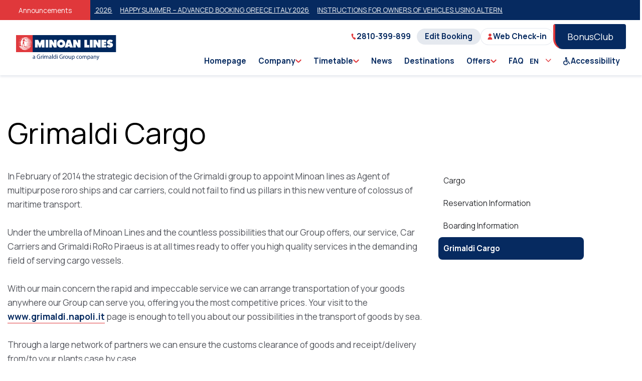

--- FILE ---
content_type: text/html; charset=utf-8
request_url: https://www.minoan.gr/en/cargo-en/grimaldi-cargo
body_size: 156856
content:
<!doctype html>
<html data-n-head-ssr lang="en-US" data-n-head="%7B%22lang%22:%7B%22ssr%22:%22en-US%22%7D%7D">

<head>

      <script>function gtag(){dataLayer.push(arguments)}window.dataLayer=window.dataLayer||[]</script>
      <script data-cookieconsent="ignore">gtag("consent","default",{ad_personalization:"denied",ad_storage:"denied",ad_user_data:"denied",analytics_storage:"denied",functionality_storage:"denied",personalization_storage:"denied",security_storage:"granted",wait_for_update:500}),gtag("set","ads_data_redaction",!0),gtag("set","url_passthrough",!1),gtag("js",new Date)</script>
  
      <!-- Google Tag Manager -->
        <script>!function(e,t,a,n,g){e[n]=e[n]||[],e[n].push({"gtm.start":(new Date).getTime(),event:"gtm.js"});var m=t.getElementsByTagName(a)[0],r=t.createElement(a);r.async=!0,r.src="https://www.googletagmanager.com/gtm.js?id=GTM-57GR8LM",m.parentNode.insertBefore(r,m)}(window,document,"script","dataLayer")</script>
      <!-- End Google Tag Manager -->
    

      <!-- Hotjar Tracking Code for Minoan Lines -->
        <script>!function(t,h,e,j,s,n){t.hj=t.hj||function(){(t.hj.q=t.hj.q||[]).push(arguments)},t._hjSettings={hjid:3392685,hjsv:6},s=h.getElementsByTagName("head")[0],(n=h.createElement("script")).async=1,n.src="https://static.hotjar.com/c/hotjar-"+t._hjSettings.hjid+".js?sv="+t._hjSettings.hjsv,s.appendChild(n)}(window,document)</script>
      <!-- Hotjar Tracking Code for Minoan Lines -->

      <script src="https://www.google.com/recaptcha/api.js"></script>
      <script>function onSubmit(m){document.getElementById("demo-form").submit()}</script>

      <!-- Facebook Pixel Code -->
      <script>!function(e,t,n,c,o,a,f){e.fbq||(o=e.fbq=function(){o.callMethod?o.callMethod.apply(o,arguments):o.queue.push(arguments)},e._fbq||(e._fbq=o),o.push=o,o.loaded=!0,o.version="2.0",o.queue=[],(a=t.createElement(n)).async=!0,a.src="https://connect.facebook.net/en_US/fbevents.js",(f=t.getElementsByTagName(n)[0]).parentNode.insertBefore(a,f))}(window,document,"script"),fbq("init","323745394499738"),fbq("track","PageView")</script>
      <noscript>
        <img height="1" width="1" style="display:none" src="https://www.facebook.com/tr?id=323745394499738&ev=PageView&noscript=1">
      </noscript>
      <!-- End Facebook Pixel Code -->
      <script type="text/javascript">!function(t,e,n,a,c,i,r){t[n]=t[n]||function(){(t[n].q=t[n].q||[]).push(arguments)},(i=e.createElement(a)).async=1,i.src="https://www.clarity.ms/tag/qji92fa75a",(r=e.getElementsByTagName(a)[0]).parentNode.insertBefore(i,r)}(window,document,"clarity","script")</script>
    <title>Grimaldi Cargo | Minoan Lines</title><meta data-n-head="ssr" charset="utf-8"><meta data-n-head="ssr" name="viewport" content="width=device-width, initial-scale=1, maximum-scale=1, user-scalable=no"><meta data-n-head="ssr" data-hid="i18n-og" property="og:locale" content="en_US"><meta data-n-head="ssr" data-hid="i18n-og-alt-el-GR" property="og:locale:alternate" content="el_GR"><meta data-n-head="ssr" data-hid="i18n-og-alt-fr-FR" property="og:locale:alternate" content="fr_FR"><meta data-n-head="ssr" data-hid="i18n-og-alt-de-DE" property="og:locale:alternate" content="de_DE"><meta data-n-head="ssr" data-hid="i18n-og-alt-it-IT" property="og:locale:alternate" content="it_IT"><meta data-n-head="ssr" data-hid="description" name="description" content="In February of 2014 the strategic decision of the Grimaldi group to appoint Minoan lines as Agent of multipurpose roro ships and car carriers, could not fail"><meta data-n-head="ssr" data-hid="og:description" property="og:description" content="In February of 2014 the strategic decision of the Grimaldi group to appoint Minoan lines as Agent of multipurpose roro ships and car carriers, could not fail"><meta data-n-head="ssr" data-hid="og:title" property="og:title" content="Grimaldi Cargo | Minoan Lines"><meta data-n-head="ssr" data-hid="og:type" property="og:type" content="website"><meta data-n-head="ssr" data-hid="og:url" property="og:url" content="https://www.minoan.gr/en/cargo-en/grimaldi-cargo"><meta data-n-head="ssr" data-hid="og:image" property="og:image" content="/assets/images/og-image.png"><meta data-n-head="ssr" data-hid="twitter:title" name="twitter:title" content="Grimaldi Cargo | Minoan Lines"><meta data-n-head="ssr" data-hid="twitter:description" name="twitter:description" content="In February of 2014 the strategic decision of the Grimaldi group to appoint Minoan lines as Agent of multipurpose roro ships and car carriers, could not fail"><meta data-n-head="ssr" data-hid="twitter:image" name="twitter:image" content="https://www.minoan.gr//assets/images/og-image.png"><link data-n-head="ssr" rel="stylesheet" href="https://unpkg.com/element-ui@2.13.2/lib/theme-chalk/index.css"><link data-n-head="ssr" rel="preload" href="/bg-mobile.webp" as="image"><link data-n-head="ssr" rel="icon" type="image/x-icon" href="/favicon.ico"><link data-n-head="ssr" rel="stylesheet" href="https://use.fontawesome.com/releases/v5.0.6/css/all.css"><link data-n-head="ssr" rel="stylesheet" href="https://fonts.googleapis.com/icon?family=Material+Icons"><link data-n-head="ssr" rel="preconnect" href="https://fonts.gstatic.com"><link data-n-head="ssr" rel="stylesheet" href="https://fonts.googleapis.com/css2?family=Manrope:wght@300;400;500;600;700;800&amp;display=swap"><link data-n-head="ssr" data-hid="canonical" rel="canonical" href="https://www.minoan.gr/en/cargo-en/grimaldi-cargo"><link data-n-head="ssr" href="https://www.minoan.gr/en/cargo-en/grimaldi-cargo" rel="alternate" hreflang="en"><script data-n-head="ssr" src="https://consent.cookiebot.com/uc.js" id="Cookiebot" data-culture="EN" data-cbid="6cdfd010-c19f-4743-896f-aae2edd07cbd" type="text/javascript" defer></script><style data-vue-ssr-id="904f4428:0 2c2e3aba:0 6dc8a8d0:0 5d119a34:0 24d35e91:0 0cfd3504:0 3f9c80b9:0 e275bc68:0 775a4c70:0 548f9440:0 8b9eebd0:0 7832f0c7:0 d8bbcd44:0">html{line-height:24px;-webkit-text-size-adjust:100%}body{margin:0}main{display:block}hr{box-sizing:content-box;height:0;overflow:visible}pre{font-family:monospace;font-size:1em}a{background-color:rgba(0,0,0,0);text-decoration:none}a:hover{text-decoration:none}abbr[title]{border-bottom:none;text-decoration:underline;text-decoration:underline dotted}b,strong{font-weight:bolder}code,kbd,samp{font-family:monospace;font-size:1em}img{border-style:none}button,input,optgroup,select,textarea{font-family:inherit;font-size:100%;margin:0}button,input{overflow:visible}button,select{text-transform:none}button,[type=button],[type=reset],[type=submit]{-webkit-appearance:button}button::-moz-focus-inner,[type=button]::-moz-focus-inner,[type=reset]::-moz-focus-inner,[type=submit]::-moz-focus-inner{border-style:none;padding:0}button:-moz-focusring,[type=button]:-moz-focusring,[type=reset]:-moz-focusring,[type=submit]:-moz-focusring{outline:1px dotted ButtonText}fieldset{padding:.35em .75em .625em}legend{box-sizing:border-box;color:inherit;display:table;max-width:100%;padding:0;white-space:normal}progress{vertical-align:baseline}textarea{overflow:auto}[type=checkbox],[type=radio]{box-sizing:border-box;padding:0}[type=number]::-webkit-inner-spin-button,[type=number]::-webkit-outer-spin-button{height:auto}[type=search]{-webkit-appearance:textfield;outline-offset:-2px}[type=search]::-webkit-search-decoration{-webkit-appearance:none}::-webkit-file-upload-button{-webkit-appearance:button;font:inherit}summary{display:list-item}:root{--white: hsl(0, 0%, 100%);--darkBlue: hsl(216, 88%, 20%);--medBlue: hsl(217, 77%, 69%);--lightBlue: hsl(216, 100%, 95%);--extralightBlue: hsl(207, 47%, 96%);--outlineBlue: hsl(219, 32%, 91%);--darkRed: hsl(359, 73%, 55%);--medRed: hsl(359, 73%, 55%);--lightRed: hsl(359, 73%, 55%);--black: hsl(228, 6%, 17%);--medBlack: hsl(227, 5%, 35%);--lightBlack: hsl(230, 8%, 70%);--extralightBlack: hsl(228, 19%, 95%);--whiteAlpha20: rgba(255,255,255,0.2);--blackAlpha20: rgba(0,0,0,0.2);--black: hsl(228deg, 6%, 17%);--white: hsl(0deg, 0%, 100%);--darkerBlue: hsl(225deg, 6%, 17%);--darkBlue: hsl(216deg, 88%, 20%);--darkRed: hsl(359deg, 73%, 55%);--success: hsl(144deg, 35%, 56%);--warning: hsl(40deg, 90%, 53%);--danger: hsl(0deg, 91%, 41%)}.darkBlue{color:var(--darkBlue)}.lightRed{color:var(--lightRed)}.black{color:var(--black)}.medBlack{color:var(--medBlack)}.darkRed{color:var(--darkRed)}:root{--z-menu: 1000;--z-mobile-menu: 900;--z-mobile-toggle: 1500}*,*::before,*::after{box-sizing:border-box}*{margin:0}body{-webkit-font-smoothing:antialiased}img,picture,video,canvas,svg{display:block;max-width:100%}input,button,textarea,select{font:inherit}p,h1,h2,h3,h4,h5,h6{overflow-wrap:break-word}button{padding:0;border:0;background:none;cursor:pointer;color:inherit}a{text-decoration:none;color:inherit}.sr-only{position:absolute !important;border:0 !important;clip:rect(1px, 1px, 1px, 1px) !important;-webkit-clip-path:inset(50%) !important;clip-path:inset(50%) !important;height:1px !important;margin:-1px !important;overflow:hidden !important;padding:0 !important;width:1px !important;white-space:nowrap !important}.slide-in-enter-active,.slide-in-leave-active{transition:all .2s ease;will-change:transform}.slide-in-enter,.slide-in-leave-to{transform:translateX(100%)}:root{--anim200: all ease-in-out 200ms;--anim300: all ease-in-out 300ms;--anim400: all ease-in-out 400ms;--anim500: all ease-in-out 500ms;--anim1000: all ease 1000ms;--anim2500: all ease 1500ms}@keyframes fadeInRight{0%{opacity:0;transform:translateX(10%)}100%{opacity:1;transform:translateX(0%)}}h1,h2,h3,h4,h5,h6{margin-top:0;margin-bottom:10px}h1{font-size:calc(30px + 46*(100vw - 300px)/1600);line-height:calc(38px + 46*(100vw - 300px)/1600)}h2{font-size:calc(32px + 14*(100vw - 300px)/1600);line-height:calc(40px + 24*(100vw - 300px)/1600)}h3{font-size:calc(22px + 10*(100vw - 300px)/1600);line-height:calc(30px + 10*(100vw - 300px)/1600)}h4{font-size:calc(22px + 6*(100vw - 300px)/1600);line-height:calc(30px + 6*(100vw - 300px)/1600)}h5{font-size:calc(20px + 2*(100vw - 300px)/1600);line-height:calc(30px + 0*(100vw - 300px)/1600)}h6{font-size:calc(16px + 4*(100vw - 300px)/1600);line-height:calc(24px + -4*(100vw - 300px)/1600)}.s130{font-size:calc(40px + 90*(100vw - 300px)/1600);line-height:calc(50px + 103*(100vw - 300px)/1600)}.s46{font-size:calc(24px + 22*(100vw - 300px)/1600);line-height:calc(32px + 10*(100vw - 300px)/1600)}.s40{font-size:calc(37px + 3*(100vw - 300px)/1600);line-height:calc(42px + 2*(100vw - 300px)/1600)}.s32{font-size:calc(22px + 10*(100vw - 300px)/1600);line-height:calc(30px + 10*(100vw - 300px)/1600)}.s28{font-size:calc(20px + 8*(100vw - 300px)/1600);line-height:calc(28px + 10*(100vw - 300px)/1600)}.s22{font-size:calc(17px + 5*(100vw - 300px)/1600);line-height:calc(26px + 6*(100vw - 300px)/1600)}.s20{font-size:calc(16px + 4*(100vw - 300px)/1600);line-height:calc(25px + 5*(100vw - 300px)/1600)}.s18{font-size:calc(16px + 2*(100vw - 300px)/1600);line-height:calc(25px + 5*(100vw - 300px)/1600)}.s16{font-size:calc(14px + 2*(100vw - 300px)/1600);line-height:calc(22px + 6*(100vw - 300px)/1600)}.s15{font-size:calc(14px + 1*(100vw - 300px)/1600);line-height:calc(22px + 4*(100vw - 300px)/1600)}.s14{font-size:calc(12px + 2*(100vw - 300px)/1600);line-height:calc(20px + 4*(100vw - 300px)/1600)}.s12{font-size:calc(12px + 0*(100vw - 300px)/1600);line-height:calc(20px + -3*(100vw - 300px)/1600)}.f300{font-weight:300}.f400{font-weight:400}.f500{font-weight:500}.f600{font-weight:600}.f700{font-weight:700}.f800{font-weight:800}/*!
 * animate.css -http://daneden.me/animate
 * Version - 3.5.2
 * Licensed under the MIT license - http://opensource.org/licenses/MIT
 *
 * Copyright (c) 2017 Daniel Eden
 */.animated{animation-duration:1s;animation-fill-mode:both}.animated.infinite{animation-iteration-count:infinite}.animated.hinge{animation-duration:2s}.animated.flipOutX,.animated.flipOutY,.animated.bounceIn,.animated.bounceOut{animation-duration:.75s}@keyframes bounce{from,20%,53%,80%,to{animation-timing-function:cubic-bezier(0.215, 0.61, 0.355, 1);transform:translate3d(0, 0, 0)}40%,43%{animation-timing-function:cubic-bezier(0.755, 0.05, 0.855, 0.06);transform:translate3d(0, -30px, 0)}70%{animation-timing-function:cubic-bezier(0.755, 0.05, 0.855, 0.06);transform:translate3d(0, -15px, 0)}90%{transform:translate3d(0, -4px, 0)}}.bounce{animation-name:bounce;transform-origin:center bottom}@keyframes flash{from,50%,to{opacity:1}25%,75%{opacity:0}}.flash{animation-name:flash}@keyframes pulse{from{transform:scale3d(1, 1, 1)}50%{transform:scale3d(1.05, 1.05, 1.05)}to{transform:scale3d(1, 1, 1)}}.pulse{animation-name:pulse}@keyframes rubberBand{from{transform:scale3d(1, 1, 1)}30%{transform:scale3d(1.25, 0.75, 1)}40%{transform:scale3d(0.75, 1.25, 1)}50%{transform:scale3d(1.15, 0.85, 1)}65%{transform:scale3d(0.95, 1.05, 1)}75%{transform:scale3d(1.05, 0.95, 1)}to{transform:scale3d(1, 1, 1)}}.rubberBand{animation-name:rubberBand}@keyframes shake{from,to{transform:translate3d(0, 0, 0)}10%,30%,50%,70%,90%{transform:translate3d(-10px, 0, 0)}20%,40%,60%,80%{transform:translate3d(10px, 0, 0)}}.shake{animation-name:shake}@keyframes headShake{0%{transform:translateX(0)}6.5%{transform:translateX(-6px) rotateY(-9deg)}18.5%{transform:translateX(5px) rotateY(7deg)}31.5%{transform:translateX(-3px) rotateY(-5deg)}43.5%{transform:translateX(2px) rotateY(3deg)}50%{transform:translateX(0)}}.headShake{animation-timing-function:ease-in-out;animation-name:headShake}@keyframes swing{20%{transform:rotate3d(0, 0, 1, 15deg)}40%{transform:rotate3d(0, 0, 1, -10deg)}60%{transform:rotate3d(0, 0, 1, 5deg)}80%{transform:rotate3d(0, 0, 1, -5deg)}to{transform:rotate3d(0, 0, 1, 0deg)}}.swing{transform-origin:top center;animation-name:swing}@keyframes tada{from{transform:scale3d(1, 1, 1)}10%,20%{transform:scale3d(0.9, 0.9, 0.9) rotate3d(0, 0, 1, -3deg)}30%,50%,70%,90%{transform:scale3d(1.1, 1.1, 1.1) rotate3d(0, 0, 1, 3deg)}40%,60%,80%{transform:scale3d(1.1, 1.1, 1.1) rotate3d(0, 0, 1, -3deg)}to{transform:scale3d(1, 1, 1)}}.tada{animation-name:tada}@keyframes wobble{from{transform:none}15%{transform:translate3d(-25%, 0, 0) rotate3d(0, 0, 1, -5deg)}30%{transform:translate3d(20%, 0, 0) rotate3d(0, 0, 1, 3deg)}45%{transform:translate3d(-15%, 0, 0) rotate3d(0, 0, 1, -3deg)}60%{transform:translate3d(10%, 0, 0) rotate3d(0, 0, 1, 2deg)}75%{transform:translate3d(-5%, 0, 0) rotate3d(0, 0, 1, -1deg)}to{transform:none}}.wobble{animation-name:wobble}@keyframes jello{from,11.1%,to{transform:none}22.2%{transform:skewX(-12.5deg) skewY(-12.5deg)}33.3%{transform:skewX(6.25deg) skewY(6.25deg)}44.4%{transform:skewX(-3.125deg) skewY(-3.125deg)}55.5%{transform:skewX(1.5625deg) skewY(1.5625deg)}66.6%{transform:skewX(-0.78125deg) skewY(-0.78125deg)}77.7%{transform:skewX(0.390625deg) skewY(0.390625deg)}88.8%{transform:skewX(-0.1953125deg) skewY(-0.1953125deg)}}.jello{animation-name:jello;transform-origin:center}@keyframes bounceIn{from,20%,40%,60%,80%,to{animation-timing-function:cubic-bezier(0.215, 0.61, 0.355, 1)}0%{opacity:0;transform:scale3d(0.3, 0.3, 0.3)}20%{transform:scale3d(1.1, 1.1, 1.1)}40%{transform:scale3d(0.9, 0.9, 0.9)}60%{opacity:1;transform:scale3d(1.03, 1.03, 1.03)}80%{transform:scale3d(0.97, 0.97, 0.97)}to{opacity:1;transform:scale3d(1, 1, 1)}}.bounceIn{animation-name:bounceIn}@keyframes bounceInDown{from,60%,75%,90%,to{animation-timing-function:cubic-bezier(0.215, 0.61, 0.355, 1)}0%{opacity:0;transform:translate3d(0, -3000px, 0)}60%{opacity:1;transform:translate3d(0, 25px, 0)}75%{transform:translate3d(0, -10px, 0)}90%{transform:translate3d(0, 5px, 0)}to{transform:none}}.bounceInDown{animation-name:bounceInDown}@keyframes bounceInLeft{from,60%,75%,90%,to{animation-timing-function:cubic-bezier(0.215, 0.61, 0.355, 1)}0%{opacity:0;transform:translate3d(-3000px, 0, 0)}60%{opacity:1;transform:translate3d(25px, 0, 0)}75%{transform:translate3d(-10px, 0, 0)}90%{transform:translate3d(5px, 0, 0)}to{transform:none}}.bounceInLeft{animation-name:bounceInLeft}@keyframes bounceInRight{from,60%,75%,90%,to{animation-timing-function:cubic-bezier(0.215, 0.61, 0.355, 1)}from{opacity:0;transform:translate3d(3000px, 0, 0)}60%{opacity:1;transform:translate3d(-25px, 0, 0)}75%{transform:translate3d(10px, 0, 0)}90%{transform:translate3d(-5px, 0, 0)}to{transform:none}}.bounceInRight{animation-name:bounceInRight}@keyframes bounceInUp{from,60%,75%,90%,to{animation-timing-function:cubic-bezier(0.215, 0.61, 0.355, 1)}from{opacity:0;transform:translate3d(0, 3000px, 0)}60%{opacity:1;transform:translate3d(0, -20px, 0)}75%{transform:translate3d(0, 10px, 0)}90%{transform:translate3d(0, -5px, 0)}to{transform:translate3d(0, 0, 0)}}.bounceInUp{animation-name:bounceInUp}@keyframes bounceOut{20%{transform:scale3d(0.9, 0.9, 0.9)}50%,55%{opacity:1;transform:scale3d(1.1, 1.1, 1.1)}to{opacity:0;transform:scale3d(0.3, 0.3, 0.3)}}.bounceOut{animation-name:bounceOut}@keyframes bounceOutDown{20%{transform:translate3d(0, 10px, 0)}40%,45%{opacity:1;transform:translate3d(0, -20px, 0)}to{opacity:0;transform:translate3d(0, 2000px, 0)}}.bounceOutDown{animation-name:bounceOutDown}@keyframes bounceOutLeft{20%{opacity:1;transform:translate3d(20px, 0, 0)}to{opacity:0;transform:translate3d(-2000px, 0, 0)}}.bounceOutLeft{animation-name:bounceOutLeft}@keyframes bounceOutRight{20%{opacity:1;transform:translate3d(-20px, 0, 0)}to{opacity:0;transform:translate3d(2000px, 0, 0)}}.bounceOutRight{animation-name:bounceOutRight}@keyframes bounceOutUp{20%{transform:translate3d(0, -10px, 0)}40%,45%{opacity:1;transform:translate3d(0, 20px, 0)}to{opacity:0;transform:translate3d(0, -2000px, 0)}}.bounceOutUp{animation-name:bounceOutUp}@keyframes fadeIn{from{opacity:0}to{opacity:1}}.fadeIn{animation-name:fadeIn}@keyframes fadeInDown{from{opacity:0;transform:translate3d(0, -100%, 0)}to{opacity:1;transform:none}}.fadeInDown{animation-name:fadeInDown}@keyframes fadeInDownBig{from{opacity:0;transform:translate3d(0, -2000px, 0)}to{opacity:1;transform:none}}.fadeInDownBig{animation-name:fadeInDownBig}@keyframes fadeInLeft{from{opacity:0;transform:translate3d(-100%, 0, 0)}to{opacity:1;transform:none}}.fadeInLeft{animation-name:fadeInLeft}@keyframes fadeInLeftBig{from{opacity:0;transform:translate3d(-2000px, 0, 0)}to{opacity:1;transform:none}}.fadeInLeftBig{animation-name:fadeInLeftBig}@keyframes fadeInRight{from{opacity:0;transform:translate3d(100%, 0, 0)}to{opacity:1;transform:none}}.fadeInRight{animation-name:fadeInRight}@keyframes fadeInRightBig{from{opacity:0;transform:translate3d(2000px, 0, 0)}to{opacity:1;transform:none}}.fadeInRightBig{animation-name:fadeInRightBig}@keyframes fadeInUp{from{opacity:0;transform:translate3d(0, 100%, 0)}to{opacity:1;transform:none}}.fadeInUp{animation-name:fadeInUp}@keyframes fadeInUpBig{from{opacity:0;transform:translate3d(0, 2000px, 0)}to{opacity:1;transform:none}}.fadeInUpBig{animation-name:fadeInUpBig}@keyframes fadeOut{from{opacity:1}to{opacity:0}}.fadeOut{animation-name:fadeOut}@keyframes fadeOutDown{from{opacity:1}to{opacity:0;transform:translate3d(0, 100%, 0)}}.fadeOutDown{animation-name:fadeOutDown}@keyframes fadeOutDownBig{from{opacity:1}to{opacity:0;transform:translate3d(0, 2000px, 0)}}.fadeOutDownBig{animation-name:fadeOutDownBig}@keyframes fadeOutLeft{from{opacity:1}to{opacity:0;transform:translate3d(-100%, 0, 0)}}.fadeOutLeft{animation-name:fadeOutLeft}@keyframes fadeOutLeftBig{from{opacity:1}to{opacity:0;transform:translate3d(-2000px, 0, 0)}}.fadeOutLeftBig{animation-name:fadeOutLeftBig}@keyframes fadeOutRight{from{opacity:1}to{opacity:0;transform:translate3d(100%, 0, 0)}}.fadeOutRight{animation-name:fadeOutRight}@keyframes fadeOutRightBig{from{opacity:1}to{opacity:0;transform:translate3d(2000px, 0, 0)}}.fadeOutRightBig{animation-name:fadeOutRightBig}@keyframes fadeOutUp{from{opacity:1}to{opacity:0;transform:translate3d(0, -100%, 0)}}.fadeOutUp{animation-name:fadeOutUp}@keyframes fadeOutUpBig{from{opacity:1}to{opacity:0;transform:translate3d(0, -2000px, 0)}}.fadeOutUpBig{animation-name:fadeOutUpBig}@keyframes flip{from{transform:perspective(400px) rotate3d(0, 1, 0, -360deg);animation-timing-function:ease-out}40%{transform:perspective(400px) translate3d(0, 0, 150px) rotate3d(0, 1, 0, -190deg);animation-timing-function:ease-out}50%{transform:perspective(400px) translate3d(0, 0, 150px) rotate3d(0, 1, 0, -170deg);animation-timing-function:ease-in}80%{transform:perspective(400px) scale3d(0.95, 0.95, 0.95);animation-timing-function:ease-in}to{transform:perspective(400px);animation-timing-function:ease-in}}.animated.flip{-webkit-backface-visibility:visible;backface-visibility:visible;animation-name:flip}@keyframes flipInX{from{transform:perspective(400px) rotate3d(1, 0, 0, 90deg);animation-timing-function:ease-in;opacity:0}40%{transform:perspective(400px) rotate3d(1, 0, 0, -20deg);animation-timing-function:ease-in}60%{transform:perspective(400px) rotate3d(1, 0, 0, 10deg);opacity:1}80%{transform:perspective(400px) rotate3d(1, 0, 0, -5deg)}to{transform:perspective(400px)}}.flipInX{-webkit-backface-visibility:visible !important;backface-visibility:visible !important;animation-name:flipInX}@keyframes flipInY{from{transform:perspective(400px) rotate3d(0, 1, 0, 90deg);animation-timing-function:ease-in;opacity:0}40%{transform:perspective(400px) rotate3d(0, 1, 0, -20deg);animation-timing-function:ease-in}60%{transform:perspective(400px) rotate3d(0, 1, 0, 10deg);opacity:1}80%{transform:perspective(400px) rotate3d(0, 1, 0, -5deg)}to{transform:perspective(400px)}}.flipInY{-webkit-backface-visibility:visible !important;backface-visibility:visible !important;animation-name:flipInY}@keyframes flipOutX{from{transform:perspective(400px)}30%{transform:perspective(400px) rotate3d(1, 0, 0, -20deg);opacity:1}to{transform:perspective(400px) rotate3d(1, 0, 0, 90deg);opacity:0}}.flipOutX{animation-name:flipOutX;-webkit-backface-visibility:visible !important;backface-visibility:visible !important}@keyframes flipOutY{from{transform:perspective(400px)}30%{transform:perspective(400px) rotate3d(0, 1, 0, -15deg);opacity:1}to{transform:perspective(400px) rotate3d(0, 1, 0, 90deg);opacity:0}}.flipOutY{-webkit-backface-visibility:visible !important;backface-visibility:visible !important;animation-name:flipOutY}@keyframes lightSpeedIn{from{transform:translate3d(100%, 0, 0) skewX(-30deg);opacity:0}60%{transform:skewX(20deg);opacity:1}80%{transform:skewX(-5deg);opacity:1}to{transform:none;opacity:1}}.lightSpeedIn{animation-name:lightSpeedIn;animation-timing-function:ease-out}@keyframes lightSpeedOut{from{opacity:1}to{transform:translate3d(100%, 0, 0) skewX(30deg);opacity:0}}.lightSpeedOut{animation-name:lightSpeedOut;animation-timing-function:ease-in}@keyframes rotateIn{from{transform-origin:center;transform:rotate3d(0, 0, 1, -200deg);opacity:0}to{transform-origin:center;transform:none;opacity:1}}.rotateIn{animation-name:rotateIn}@keyframes rotateInDownLeft{from{transform-origin:left bottom;transform:rotate3d(0, 0, 1, -45deg);opacity:0}to{transform-origin:left bottom;transform:none;opacity:1}}.rotateInDownLeft{animation-name:rotateInDownLeft}@keyframes rotateInDownRight{from{transform-origin:right bottom;transform:rotate3d(0, 0, 1, 45deg);opacity:0}to{transform-origin:right bottom;transform:none;opacity:1}}.rotateInDownRight{animation-name:rotateInDownRight}@keyframes rotateInUpLeft{from{transform-origin:left bottom;transform:rotate3d(0, 0, 1, 45deg);opacity:0}to{transform-origin:left bottom;transform:none;opacity:1}}.rotateInUpLeft{animation-name:rotateInUpLeft}@keyframes rotateInUpRight{from{transform-origin:right bottom;transform:rotate3d(0, 0, 1, -90deg);opacity:0}to{transform-origin:right bottom;transform:none;opacity:1}}.rotateInUpRight{animation-name:rotateInUpRight}@keyframes rotateOut{from{transform-origin:center;opacity:1}to{transform-origin:center;transform:rotate3d(0, 0, 1, 200deg);opacity:0}}.rotateOut{animation-name:rotateOut}@keyframes rotateOutDownLeft{from{transform-origin:left bottom;opacity:1}to{transform-origin:left bottom;transform:rotate3d(0, 0, 1, 45deg);opacity:0}}.rotateOutDownLeft{animation-name:rotateOutDownLeft}@keyframes rotateOutDownRight{from{transform-origin:right bottom;opacity:1}to{transform-origin:right bottom;transform:rotate3d(0, 0, 1, -45deg);opacity:0}}.rotateOutDownRight{animation-name:rotateOutDownRight}@keyframes rotateOutUpLeft{from{transform-origin:left bottom;opacity:1}to{transform-origin:left bottom;transform:rotate3d(0, 0, 1, -45deg);opacity:0}}.rotateOutUpLeft{animation-name:rotateOutUpLeft}@keyframes rotateOutUpRight{from{transform-origin:right bottom;opacity:1}to{transform-origin:right bottom;transform:rotate3d(0, 0, 1, 90deg);opacity:0}}.rotateOutUpRight{animation-name:rotateOutUpRight}@keyframes hinge{0%{transform-origin:top left;animation-timing-function:ease-in-out}20%,60%{transform:rotate3d(0, 0, 1, 80deg);transform-origin:top left;animation-timing-function:ease-in-out}40%,80%{transform:rotate3d(0, 0, 1, 60deg);transform-origin:top left;animation-timing-function:ease-in-out;opacity:1}to{transform:translate3d(0, 700px, 0);opacity:0}}.hinge{animation-name:hinge}@keyframes jackInTheBox{from{opacity:0;transform:scale(0.1) rotate(30deg);transform-origin:center bottom}50%{transform:rotate(-10deg)}70%{transform:rotate(3deg)}to{opacity:1;transform:scale(1)}}.jackInTheBox{animation-name:jackInTheBox}@keyframes rollIn{from{opacity:0;transform:translate3d(-100%, 0, 0) rotate3d(0, 0, 1, -120deg)}to{opacity:1;transform:none}}.rollIn{animation-name:rollIn}@keyframes rollOut{from{opacity:1}to{opacity:0;transform:translate3d(100%, 0, 0) rotate3d(0, 0, 1, 120deg)}}.rollOut{animation-name:rollOut}@keyframes zoomIn{from{opacity:0;transform:scale3d(0.3, 0.3, 0.3)}50%{opacity:1}}.zoomIn{animation-name:zoomIn}@keyframes zoomInDown{from{opacity:0;transform:scale3d(0.1, 0.1, 0.1) translate3d(0, -1000px, 0);animation-timing-function:cubic-bezier(0.55, 0.055, 0.675, 0.19)}60%{opacity:1;transform:scale3d(0.475, 0.475, 0.475) translate3d(0, 60px, 0);animation-timing-function:cubic-bezier(0.175, 0.885, 0.32, 1)}}.zoomInDown{animation-name:zoomInDown}@keyframes zoomInLeft{from{opacity:0;transform:scale3d(0.1, 0.1, 0.1) translate3d(-1000px, 0, 0);animation-timing-function:cubic-bezier(0.55, 0.055, 0.675, 0.19)}60%{opacity:1;transform:scale3d(0.475, 0.475, 0.475) translate3d(10px, 0, 0);animation-timing-function:cubic-bezier(0.175, 0.885, 0.32, 1)}}.zoomInLeft{animation-name:zoomInLeft}@keyframes zoomInRight{from{opacity:0;transform:scale3d(0.1, 0.1, 0.1) translate3d(1000px, 0, 0);animation-timing-function:cubic-bezier(0.55, 0.055, 0.675, 0.19)}60%{opacity:1;transform:scale3d(0.475, 0.475, 0.475) translate3d(-10px, 0, 0);animation-timing-function:cubic-bezier(0.175, 0.885, 0.32, 1)}}.zoomInRight{animation-name:zoomInRight}@keyframes zoomInUp{from{opacity:0;transform:scale3d(0.1, 0.1, 0.1) translate3d(0, 1000px, 0);animation-timing-function:cubic-bezier(0.55, 0.055, 0.675, 0.19)}60%{opacity:1;transform:scale3d(0.475, 0.475, 0.475) translate3d(0, -60px, 0);animation-timing-function:cubic-bezier(0.175, 0.885, 0.32, 1)}}.zoomInUp{animation-name:zoomInUp}@keyframes zoomOut{from{opacity:1}50%{opacity:0;transform:scale3d(0.3, 0.3, 0.3)}to{opacity:0}}.zoomOut{animation-name:zoomOut}@keyframes zoomOutDown{40%{opacity:1;transform:scale3d(0.475, 0.475, 0.475) translate3d(0, -60px, 0);animation-timing-function:cubic-bezier(0.55, 0.055, 0.675, 0.19)}to{opacity:0;transform:scale3d(0.1, 0.1, 0.1) translate3d(0, 2000px, 0);transform-origin:center bottom;animation-timing-function:cubic-bezier(0.175, 0.885, 0.32, 1)}}.zoomOutDown{animation-name:zoomOutDown}@keyframes zoomOutLeft{40%{opacity:1;transform:scale3d(0.475, 0.475, 0.475) translate3d(42px, 0, 0)}to{opacity:0;transform:scale(0.1) translate3d(-2000px, 0, 0);transform-origin:left center}}.zoomOutLeft{animation-name:zoomOutLeft}@keyframes zoomOutRight{40%{opacity:1;transform:scale3d(0.475, 0.475, 0.475) translate3d(-42px, 0, 0)}to{opacity:0;transform:scale(0.1) translate3d(2000px, 0, 0);transform-origin:right center}}.zoomOutRight{animation-name:zoomOutRight}@keyframes zoomOutUp{40%{opacity:1;transform:scale3d(0.475, 0.475, 0.475) translate3d(0, 60px, 0);animation-timing-function:cubic-bezier(0.55, 0.055, 0.675, 0.19)}to{opacity:0;transform:scale3d(0.1, 0.1, 0.1) translate3d(0, -2000px, 0);transform-origin:center bottom;animation-timing-function:cubic-bezier(0.175, 0.885, 0.32, 1)}}.zoomOutUp{animation-name:zoomOutUp}@keyframes slideInDown{from{transform:translate3d(0, -100%, 0);visibility:visible}to{transform:translate3d(0, 0, 0)}}.slideInDown{animation-name:slideInDown}@keyframes slideInLeft{from{transform:translate3d(-100%, 0, 0);visibility:visible}to{transform:translate3d(0, 0, 0)}}.slideInLeft{animation-name:slideInLeft}@keyframes slideInRight{from{transform:translate3d(100%, 0, 0);visibility:visible}to{transform:translate3d(0, 0, 0)}}.slideInRight{animation-name:slideInRight}@keyframes slideInUp{from{transform:translate3d(0, 100%, 0);visibility:visible}to{transform:translate3d(0, 0, 0)}}.slideInUp{animation-name:slideInUp}@keyframes slideOutDown{from{transform:translate3d(0, 0, 0)}to{visibility:hidden;transform:translate3d(0, 100%, 0)}}.slideOutDown{animation-name:slideOutDown}@keyframes slideOutLeft{from{transform:translate3d(0, 0, 0)}to{visibility:hidden;transform:translate3d(-100%, 0, 0)}}.slideOutLeft{animation-name:slideOutLeft}@keyframes slideOutRight{from{transform:translate3d(0, 0, 0)}to{visibility:hidden;transform:translate3d(100%, 0, 0)}}.slideOutRight{animation-name:slideOutRight}@keyframes slideOutUp{from{transform:translate3d(0, 0, 0)}to{visibility:hidden;transform:translate3d(0, -100%, 0)}}.slideOutUp{animation-name:slideOutUp}:root{--white: hsl(0, 0%, 100%);--darkBlue: hsl(216, 88%, 20%);--medBlue: hsl(217, 77%, 69%);--lightBlue: hsl(216, 100%, 95%);--extralightBlue: hsl(207, 47%, 96%);--outlineBlue: hsl(219, 32%, 91%);--darkRed: hsl(359, 73%, 55%);--medRed: hsl(359, 73%, 55%);--lightRed: hsl(359, 73%, 55%);--black: hsl(228, 6%, 17%);--medBlack: hsl(227, 5%, 35%);--lightBlack: hsl(230, 8%, 70%);--extralightBlack: hsl(228, 19%, 95%);--whiteAlpha20: rgba(255,255,255,0.2);--blackAlpha20: rgba(0,0,0,0.2);--black: hsl(228deg, 6%, 17%);--white: hsl(0deg, 0%, 100%);--darkerBlue: hsl(225deg, 6%, 17%);--darkBlue: hsl(216deg, 88%, 20%);--darkRed: hsl(359deg, 73%, 55%);--success: hsl(144deg, 35%, 56%);--warning: hsl(40deg, 90%, 53%);--danger: hsl(0deg, 91%, 41%)}.darkBlue{color:var(--darkBlue)}.lightRed{color:var(--lightRed)}.black{color:var(--black)}.medBlack{color:var(--medBlack)}.darkRed{color:var(--darkRed)}.destinations-section{padding:60px 0 0 0;z-index:-1}@media screen and (min-width: 992px){.destinations-section{padding:0px 0}}.destinations-section .container-wide{padding:0}@media screen and (min-width: 992px){.destinations-section .container-wide{padding:0 15px}}.destinations-container{justify-content:space-between;flex-wrap:wrap;display:flex;flex-direction:column}@media screen and (min-width: 992px){.destinations-container{flex-direction:row}}.destinations-container .left-main-info{display:flex;align-items:flex-end;flex-wrap:wrap;color:var(--darkBlue)}.destinations-container .left-main-info .destinations-name{margin-right:25px;font-weight:400;position:relative;margin-bottom:0}.destinations-container .left-main-info .destinations-name::after{content:"";display:block;width:100%;max-width:90px;background-color:var(--medRed);height:3px;margin:2px 0 0}.destinations-container .left-main-info .destinations-price{font-weight:400;margin-bottom:12px}@media screen and (max-width: 992px){.destinations-container .left-main-info .destinations-price{margin-bottom:0}}.destinations-container .left-main-info .destinations-price span.price{font-weight:700}.destinations-container .left-main-info .destinations-price span.currency{font-weight:500}.destinations-container .left-main-info .destinations-top-title{flex:1 0 100%;margin:0 0 40px}@media screen and (max-width: 992px){.destinations-container .left-main-info .destinations-top-title{margin:0 0 0px}}.destinations-container .destinations-left{width:100%;display:flex;justify-content:center;height:161px;padding:0 15px}@media screen and (max-width: 480px){.destinations-container .destinations-left{height:240px}}@media screen and (min-width: 567px){.destinations-container .destinations-left{height:361px}}@media screen and (min-width: 992px){.destinations-container .destinations-left{width:40%;height:unset;padding:0}}.destinations-container .destinations-left .destination-img{object-fit:cover;border-radius:20px;height:100%}.destinations-container .destinations-right{width:100%;display:flex;flex-direction:column}@media screen and (min-width: 992px){.destinations-container .destinations-right{width:60%}}.destinations-container .destinations-right .destinations-details{max-width:610px;margin:auto;margin-top:10px;padding:0 15px}@media screen and (min-width: 992px){.destinations-container .destinations-right .destinations-details{margin-left:115px;margin-top:38px;padding:0}}.destinations-container .destinations-right .destinations-details .main-info{display:flex;justify-content:space-between;color:var(--darkBlue);flex-direction:column}@media screen and (min-width: 992px){.destinations-container .destinations-right .destinations-details .main-info{flex-direction:row}}.destinations-container .destinations-right .destinations-details .main-info .left-main-info{display:flex;align-items:flex-end;flex-wrap:wrap}.destinations-container .destinations-right .destinations-details .main-info .left-main-info .destinations-name{margin-right:25px;font-weight:400;position:relative;margin-bottom:0}.destinations-container .destinations-right .destinations-details .main-info .left-main-info .destinations-name::after{content:"";display:block;width:100%;max-width:90px;background-color:var(--medRed);height:3px;margin:2px 0 0}.destinations-container .destinations-right .destinations-details .main-info .left-main-info .destinations-price{font-weight:400;margin-bottom:0}@media screen and (max-width: 992px){.destinations-container .destinations-right .destinations-details .main-info .left-main-info .destinations-price{margin-bottom:0}}.destinations-container .destinations-right .destinations-details .main-info .left-main-info .destinations-price span.price{font-weight:700}.destinations-container .destinations-right .destinations-details .main-info .left-main-info .destinations-price span.currency{font-weight:500}.destinations-container .destinations-right .destinations-details .main-info .left-main-info .destinations-top-title{flex:1 0 100%;margin:0 0 40px}@media screen and (max-width: 992px){.destinations-container .destinations-right .destinations-details .main-info .left-main-info .destinations-top-title{margin:0 0 20px}}.destinations-container .destinations-right .destinations-details .destinations-description{margin-bottom:20px;margin-top:20px;color:var(--medBlack)}.destinations-container .destinations-right .destinations-details .destinations-title{color:var(--black)}.destinations-container .destinations-right .destinations-details .destinations-title,.destinations-container .destinations-right .destinations-details .destinations-description{font-weight:400}.destinations-container .destinations-right .destinations-details .buttons{display:flex;font-weight:700;flex-direction:column}@media screen and (min-width: 370px){.destinations-container .destinations-right .destinations-details .buttons{flex-direction:row}}@media screen and (max-width: 786px){.destinations-container .destinations-right .destinations-details .buttons .buttonRedOutline,.destinations-container .destinations-right .destinations-details .buttons .buttonRedNormal{padding:17px 10px 19px 10px !important}}@media screen and (max-width: 520px){.destinations-container .destinations-right .destinations-details .buttons .buttonRedOutline,.destinations-container .destinations-right .destinations-details .buttons .buttonRedNormal{padding:17px 5px 19px 5px !important}}.destinations-container .destinations-right .destinations-details .buttons .buttonRedOutline{margin-top:20px}@media screen and (min-width: 370px){.destinations-container .destinations-right .destinations-details .buttons .buttonRedOutline{margin-left:25px;margin-top:0}}.destinations-container .destinations-right .more-destinations{margin-top:40px}@media screen and (min-width: 992px){.destinations-container .destinations-right .more-destinations{transform:translate(-50px, -20px);margin-top:80px;position:relative}}.destinations-container .destinations-right .more-destinations-thumbs-container{display:flex;justify-content:space-between}@media screen and (max-width: 480px){.destinations-container .destinations-right .more-destinations-thumbs-container{flex-direction:column}}.destinations-container .destinations-right .more-destinations-thumbs-container .more-destinations-thumb{width:31%;max-width:290px;display:flex;flex-direction:column;position:relative}@media screen and (max-width: 480px){.destinations-container .destinations-right .more-destinations-thumbs-container .more-destinations-thumb{flex:1 0 100%;width:100%;max-width:inherit;padding:0 15px 15px}}.destinations-container .destinations-right .more-destinations-thumbs-container .more-destinations-thumb .destinations-thumb-images{position:relative;transition:var(--anim1000);overflow:hidden;border-radius:12px;transform:translateZ(0)}@media screen and (max-width: 992px){.destinations-container .destinations-right .more-destinations-thumbs-container .more-destinations-thumb .destinations-thumb-images{border-radius:16px}}.destinations-container .destinations-right .more-destinations-thumbs-container .more-destinations-thumb .destinations-thumb-images .destination-thumb-img{object-fit:cover;width:100%;transition:var(--anim1000);height:380px}@media screen and (max-width: 480px){.destinations-container .destinations-right .more-destinations-thumbs-container .more-destinations-thumb .destinations-thumb-images .destination-thumb-img{height:200px}}.destinations-container .destinations-right .more-destinations-thumbs-container .more-destinations-thumb .destinations-thumb-images .destination-thumb-overlay{position:absolute;bottom:-7px;width:100%;border-radius:12px}.destinations-container .destinations-right .more-destinations-thumbs-container .more-destinations-thumb .destinations-thumb-images .overlayHover{border-radius:12px}.destinations-container .destinations-right .more-destinations-thumbs-container .more-destinations-thumb .destinations-thumb-images .overlayHover span{opacity:0;transition:var(--anim200);text-align:center;color:var(--white);position:absolute;left:50%;top:52%;transform:translate(-50%, -50%);width:100%}.destinations-container .destinations-right .more-destinations-thumbs-container .more-destinations-thumb .destinations-thumb-images .overlayHover span::after{content:"";display:block;width:100%;max-width:70px;background-color:var(--medRed);height:3px;margin:10px auto 0}.destinations-container .destinations-right .more-destinations-thumbs-container .more-destinations-thumb .destinations-thumb-images:hover .overlayHover{background:rgba(6,40,94,.5);width:100%;height:100%;position:absolute;left:0;top:0;border-radius:12px;transition:var(--anim300)}.destinations-container .destinations-right .more-destinations-thumbs-container .more-destinations-thumb .destinations-thumb-images:hover .overlayHover span{opacity:1;transition:var(--anim200);top:50%;transition-delay:200ms}.destinations-container .destinations-right .more-destinations-thumbs-container .more-destinations-thumb .destinations-thumb-images:hover .destination-thumb-img{transform:scale(1.2);transition:var(--anim1000)}.destinations-container .destinations-right .more-destinations-thumbs-container .more-destinations-thumb .destination-thumb-info{position:absolute;bottom:0;color:#fff;width:100%;display:flex;justify-content:space-between;align-items:flex-start;padding:10px 20px 20px 20px;font-weight:700}.destinations-container .destinations-right .more-destinations-thumbs-container .more-destinations-thumb .destination-thumb-info .destination-price p{margin:0}.destinations-container .destinations-right .more-destinations-thumbs-container .more-destinations-thumb .destination-thumb-info .destination-price p.s10{font-size:10px;opacity:.7;text-align:right}.destinations-container .destinations-right .more-destinations-thumbs-container .more-destinations-thumb .destination-thumb-info .destination-price p.s28{line-height:1}.destinations-container .more-destinations-link{display:flex;margin-bottom:20px;padding:0 15px;justify-content:flex-start}@media screen and (min-width: 992px){.destinations-container .more-destinations-link{padding:0;justify-content:flex-end}}@media screen and (max-width: 480px){.blue-link{display:none}}.sliderSection{width:100%;padding:40px 0 0 0}.sliderSection.offers{padding:60px 0 0 0;background:#fff}@media screen and (min-width: 992px){.sliderSection.offers{padding:40px 0}}@media screen and (min-width: 992px){.sliderSection{padding:40px 0}}.sliderSection.news{padding:60px 0 30px 0}@media screen and (min-width: 992px){.sliderSection.news{padding:40px 0 170px 0}}.sliderSection .leftGap .slick-list{padding:0 20% 0 0}@media screen and (min-width: 768px){.sliderSection .leftGap{padding-left:16%}}.sliderSection .leftGap.notranslate{transform:none}.sliderSection .leftGap .filters-links-intro{align-items:center;width:90%;display:flex;justify-content:space-between;margin:0 0 40px 0;flex-direction:row}@media screen and (max-width: 992px){.sliderSection .leftGap .filters-links-intro{margin:0 30px 15px 30px;width:100%}}.sliderSection .leftGap .filters-links-intro .buttons{display:none}@media screen and (min-width: 992px){.sliderSection .leftGap .filters-links-intro .buttons{display:flex;transform:translateY(33%)}.sliderSection .leftGap .filters-links-intro .buttons.offer-buttons{transform:none}}.sliderSection .leftGap .filters-intro{align-items:center;width:90%;display:flex;justify-content:space-between;margin-bottom:18px;flex-direction:row}@media screen and (max-width: 992px){.sliderSection .leftGap .filters-intro{margin:0 30px 10px 30px;width:100%}}.sliderSection .leftGap .filters-intro .buttons{display:none}@media screen and (min-width: 1220px){.sliderSection .leftGap .filters-intro .buttons{display:flex;transform:translateY(33%)}.sliderSection .leftGap .filters-intro .buttons.offer-buttons{transform:none}}.sliderSection .leftGap .filters-intro .left{display:inline-block}.sliderSection .leftGap .intro{display:flex;justify-content:space-between;margin:0 30px 10px 30px;flex-direction:column}@media screen and (min-width: 992px){.sliderSection .leftGap .intro{margin:unset;margin-bottom:0;flex-direction:row}}@media screen and (min-width: 1800px){.sliderSection .leftGap .intro{width:90%}}.sliderSection .leftGap .intro .buttons{display:none}@media screen and (min-width: 992px){.sliderSection .leftGap .intro .buttons{display:flex;transform:translateY(33%)}.sliderSection .leftGap .intro .buttons.offer-buttons{transform:none}}.sliderSection .leftGap .intro .extra-text{max-width:611px}.sliderSection .leftGap .intro .extra-text a{font-weight:700}.sliderSection .leftGap .intro .title{font-weight:300;color:var(--black);display:inline-block}.sliderSection .leftGap .intro .title.aboutTitle span.bold{font-weight:700;color:var(--lightRed)}.sliderSection .leftGap .intro .title.offer-.title{font-weight:500;color:var(--black)}.sliderSection .leftGap .intro .leftLink{display:inline-block;color:var(--lightRed);font-weight:700;margin-left:30px}.sliderSection .leftGap .slick-track{display:flex}.sliderSection .leftGap .slick-track .slick-slide{margin:0 10px 0 0;width:100%}@media screen and (min-width: 992px){.sliderSection .leftGap .slick-track .slick-slide{margin:0 30px 0 0;width:100%}}.sliderSection .leftGap .slick-track .slick-slide .gatewaySlide{transition:var(--anim200);overflow:hidden;display:flex !important;min-height:367px;background:#fff;min-width:290px;flex-direction:column}.sliderSection .leftGap .slick-track .slick-slide .gatewaySlide:hover{transition:var(--anim200)}@media screen and (min-width: 360px){.sliderSection .leftGap .slick-track .slick-slide .gatewaySlide{min-width:336px}}@media screen and (min-width: 992px){.sliderSection .leftGap .slick-track .slick-slide .gatewaySlide{flex-direction:row;min-width:500px}}.sliderSection .leftGap .slick-track .slick-slide .gatewaySlide .image{width:45%;position:relative}@media screen and (max-width: 992px){.sliderSection .leftGap .slick-track .slick-slide .gatewaySlide .image{width:100%}}.sliderSection .leftGap .slick-track .slick-slide .gatewaySlide .image:after{content:"";position:absolute;width:48px;height:59px;top:-4px;right:10px;background-image:url(/_nuxt/img/pixida.1870b0d.svg)}.sliderSection .leftGap .slick-track .slick-slide .gatewaySlide .image img{object-fit:cover;height:222px;width:100%;position:relative}@media screen and (min-width: 992px){.sliderSection .leftGap .slick-track .slick-slide .gatewaySlide .image img{height:366px;width:100%}}.sliderSection .leftGap .slick-track .slick-slide .gatewaySlide .image .pixida{position:absolute;width:40px;height:52px !important;object-fit:contain !important;top:-4px;right:0}.sliderSection .leftGap .slick-track .slick-slide .gatewaySlide .text{width:55%;padding:0 15px;color:var(--black);max-width:350px;display:flex;flex-direction:column;margin:20px auto}@media screen and (max-width: 992px){.sliderSection .leftGap .slick-track .slick-slide .gatewaySlide .text{width:100%;padding:15px}}.sliderSection .leftGap .slick-track .slick-slide .gatewaySlide .text .title{font-weight:700;margin-bottom:20px}.sliderSection .leftGap .slick-track .slick-slide .gatewaySlide .text .description{font-weight:300;opacity:.8}.sliderSection .leftGap .slick-track .slick-slide .gatewaySlide .text .gatewaylink{margin-top:auto}.sliderSection .leftGap .slick-track .slick-slide .gatewaySlide .text .gatewaylink img{margin-left:auto}.sliderSection .leftGap .slick-track .slick-slide .aboutSlide{border-radius:14px;transition:var(--anim200);overflow:hidden;height:236px;max-width:610px;position:relative;background:#fff;min-width:285px}@media screen and (min-width: 330px){.sliderSection .leftGap .slick-track .slick-slide .aboutSlide{min-width:310px}}@media screen and (min-width: 360px){.sliderSection .leftGap .slick-track .slick-slide .aboutSlide{min-width:330px}}@media screen and (min-width: 380px){.sliderSection .leftGap .slick-track .slick-slide .aboutSlide{min-width:350px}}@media screen and (min-width: 992px){.sliderSection .leftGap .slick-track .slick-slide .aboutSlide{height:406px}}.sliderSection .leftGap .slick-track .slick-slide .aboutSlide:hover{border-radius:34px;transition:var(--anim200)}.sliderSection .leftGap .slick-track .slick-slide .aboutSlide .inner-img{object-fit:cover;width:100%;height:406px}.sliderSection .leftGap .slick-track .slick-slide .aboutSlide .overlay{position:absolute;bottom:0;width:100%;height:214px;background-image:linear-gradient(180deg, rgba(0, 0, 0, 0) 0%, #000000 100%)}.sliderSection .leftGap .slick-track .slick-slide .aboutSlide .text{position:absolute;z-index:2;bottom:10%;left:7%}@media screen and (min-width: 360px){.sliderSection .leftGap .slick-track .slick-slide .aboutSlide .text{bottom:40px}}.sliderSection .leftGap .slick-track .slick-slide .aboutSlide .text img{display:inline;margin-right:25px}.sliderSection .leftGap .slick-track .slick-slide .aboutSlide .text a{display:flex;justify-content:center;align-items:center;color:#fff;font-weight:700}.sliderSection .leftGap .slick-track .slick-slide .aboutSlide .text a.newTitle{font-weight:400}.sliderSection .leftGap .slick-track .slick-slide .aboutSlide .text .about-more{margin-top:24px;font-size:12px;font-weight:500;display:table}.sliderSection .leftGap .slick-track .slick-slide .aboutSlide .text .about-more:after{content:"";position:relative;background-image:url([data-uri]);display:inline-block;width:25px;height:25px;background-size:contain;background-repeat:no-repeat;transform:translateY(26%);left:17px}@media screen and (min-width: 992px){.sliderSection .leftGap .slick-track .slick-slide .aboutSlide .text .about-more{font-size:17px}}.sliderSection .leftGap .slick-track .slick-slide .offersSlide{border-radius:14px;transition:var(--anim200);overflow:hidden;height:360px;position:relative;background:#fff;min-width:285px}@media screen and (min-width: 330px){.sliderSection .leftGap .slick-track .slick-slide .offersSlide{min-width:310px}}@media screen and (min-width: 360px){.sliderSection .leftGap .slick-track .slick-slide .offersSlide{min-width:310px}}@media screen and (min-width: 380px){.sliderSection .leftGap .slick-track .slick-slide .offersSlide{min-width:320px}}@media screen and (min-width: 992px){.sliderSection .leftGap .slick-track .slick-slide .offersSlide{min-width:320px;height:511px}.sliderSection .leftGap .slick-track .slick-slide .offersSlide:hover{min-width:590px}}@media screen and (min-width: 1400px){.sliderSection .leftGap .slick-track .slick-slide .offersSlide{min-width:320px;height:511px}.sliderSection .leftGap .slick-track .slick-slide .offersSlide:hover{min-width:690px}}.sliderSection .leftGap .slick-track .slick-slide .offersSlide:hover{border-radius:34px;transition:var(--anim200)}.sliderSection .leftGap .slick-track .slick-slide .offersSlide:hover .text a.main{transition:var(--anim200);font-weight:500;font-size:19px}@media screen and (min-width: 992px){.sliderSection .leftGap .slick-track .slick-slide .offersSlide:hover .text a.main{font-weight:300;font-size:28px}}.sliderSection .leftGap .slick-track .slick-slide .offersSlide:hover .text a.main span.bold,.sliderSection .leftGap .slick-track .slick-slide .offersSlide:hover .text a.main strong{transition:var(--anim200);font-weight:700;font-size:22px}@media screen and (min-width: 992px){.sliderSection .leftGap .slick-track .slick-slide .offersSlide:hover .text a.main span.bold,.sliderSection .leftGap .slick-track .slick-slide .offersSlide:hover .text a.main strong{font-size:28px}}.sliderSection .leftGap .slick-track .slick-slide .offersSlide:hover .text a.offer-more{transition:var(--anim200);font-size:12px;font-weight:500;display:table}@media screen and (min-width: 992px){.sliderSection .leftGap .slick-track .slick-slide .offersSlide:hover .text a.offer-more{font-size:17px}}.sliderSection .leftGap .slick-track .slick-slide .offersSlide:hover .text p{color:#fff;font-weight:300;font-size:17px}@media screen and (min-width: 992px){.sliderSection .leftGap .slick-track .slick-slide .offersSlide:hover .text p{font-size:18px}}.sliderSection .leftGap .slick-track .slick-slide .offersSlide .inner-img{object-fit:cover;width:100%;height:360px;position:relative}@media screen and (min-width: 992px){.sliderSection .leftGap .slick-track .slick-slide .offersSlide .inner-img{height:511px}}.sliderSection .leftGap .slick-track .slick-slide .offersSlide .overlay{position:absolute;bottom:0;width:100%;height:214px;background-image:linear-gradient(180deg, rgba(0, 0, 0, 0) 0%, #000000 100%)}.sliderSection .leftGap .slick-track .slick-slide .offersSlide .text{position:absolute;z-index:2;bottom:10px;width:100%;padding:15px}.sliderSection .leftGap .slick-track .slick-slide .offersSlide .text img{display:inline;margin-right:25px}.sliderSection .leftGap .slick-track .slick-slide .offersSlide .text a{display:inline-block;color:#fff}.sliderSection .leftGap .slick-track .slick-slide .offersSlide .text a.main{font-weight:500;font-size:19px;line-height:1.2}@media screen and (min-width: 992px){.sliderSection .leftGap .slick-track .slick-slide .offersSlide .text a.main{font-weight:500;font-size:20px}}.sliderSection .leftGap .slick-track .slick-slide .offersSlide .text a.main span.bold{font-weight:700;font-size:20px}@media screen and (min-width: 992px){.sliderSection .leftGap .slick-track .slick-slide .offersSlide .text a.main span.bold{font-size:24px}}.sliderSection .leftGap .slick-track .slick-slide .offersSlide .text a.offer-more{margin-top:20px;font-size:12px;font-weight:500;display:table}.sliderSection .leftGap .slick-track .slick-slide .offersSlide .text a.offer-more:after{content:"";position:relative;background-image:url([data-uri]);display:inline-block;width:25px;height:25px;background-size:contain;background-repeat:no-repeat;transform:translateY(26%);left:17px}@media screen and (min-width: 992px){.sliderSection .leftGap .slick-track .slick-slide .offersSlide .text a.offer-more{font-size:17px;margin-top:50px}}.sliderSection .leftGap .slick-track .slick-slide .offersSlide .text p{color:#fff;font-weight:300;font-size:15px}@media screen and (min-width: 992px){.sliderSection .leftGap .slick-track .slick-slide .offersSlide .text p{font-size:16}}.sliderSection .closure{display:flex;justify-content:center;padding:50px 0;background-image:url(/_nuxt/img/line.e589c19.svg);background-repeat:no-repeat;background-position:center;background-size:contain}.container-wide.bc{padding:80px 15px 150px !important;background:#fff}@media screen and (max-width: 992px){.container-wide.bc{padding:40px 15px 80px !important}}.container-wide.bc .bonusClub{position:relative;height:650px}@media screen and (max-width: 680px){.container-wide.bc .bonusClub{height:450px}}.container-wide.bc .bonusClub img{object-fit:cover;border-radius:24px}.container-wide.bc .bonusClub .rightCont{position:absolute;right:0;top:0;height:100%;background:rgba(6,41,94,.746181);width:100%;border-radius:24px;padding:20px}@media screen and (min-width: 680px){.container-wide.bc .bonusClub .rightCont{width:80%;border-radius:0 24px 24px 0}}@media screen and (min-width: 885px){.container-wide.bc .bonusClub .rightCont{width:66%}}@media screen and (min-width: 1200px){.container-wide.bc .bonusClub .rightCont{width:55%;padding:50px 70px;border-radius:0 24px 24px 0}}.container-wide.bc .bonusClub .rightCont .imgHolder{width:100%;margin:0 0 30px}@media screen and (max-width: 680px){.container-wide.bc .bonusClub .rightCont .imgHolder{display:flex !important}}.container-wide.bc .bonusClub .rightCont .imgHolder img{object-fit:unset;border-radius:0}@media screen and (max-width: 680px){.container-wide.bc .bonusClub .rightCont .imgHolder img{max-width:45%;margin:30px 0 10px}}.container-wide.bc .bonusClub .rightCont p{color:var(--white)}.container-wide.bc .bonusClub .rightCont .readMore{transition:var(--anim200);margin:20px 0 0}.container-wide.bc .bonusClub .rightCont .readMore a{color:var(--white);margin:0 5px 0 0}.container-wide.bc .bonusClub .rightCont .readMore img{position:relative;transition:var(--anim200);left:0}.container-wide.bc .bonusClub .rightCont .readMore:hover img{left:5px;transition:var(--anim200)}.container-wide.bc .bonusClub .rightCont .bottomCont{margin-top:auto;transform:translate(0, 50px)}@media screen and (max-width: 680px){.container-wide.bc .bonusClub .rightCont .bottomCont{display:none !important}}@media screen and (min-width: 1200px){.container-wide.bc .bonusClub .rightCont .bottomCont{width:100%}}.container-wide.bc .bonusClub .rightCont .bottomCont h4{flex:1 0 100%;color:var(--white);margin:0 0 20px;font-weight:600}.container-wide.bc .bonusClub .rightCont .bottomCont .box{flex:0 0 200px;text-align:center;border-radius:12px;border:3px solid var(--white);background-color:var(--darkBlue);height:210px;color:var(--white);flex:0 0 32%;max-width:180px}.container-wide.bc .bonusClub .rightCont .bottomCont .box .imgCont{width:80px;height:80px;margin:50px 0 0}.container-wide.bc .bonusClub .rightCont .bottomCont .box .imgCont img{object-fit:cover}.container-wide.bc .bonusClub .rightCont .bottomCont .box span{margin-top:auto;margin-bottom:22px}.bonusclubPg{overflow:unset}.bcPage .bonusCont{margin:40px auto 80px}.bcPage .bonusCont h1{flex:1 0 100%}.bcPage .bonusCont .leftCont{flex:0 0 100%}@media screen and (max-width: 480px){.bcPage .bonusCont .leftCont{flex:1 0 100%;order:2;margin:0}}@media screen and (min-width: 992px){.bcPage .bonusCont .leftCont{flex:0 0 calc(100% - 411px);margin:0 20px 0 0}}@media screen and (min-width: 1400px){.bcPage .bonusCont .leftCont{flex:0 0 calc(100% - 480px);margin:0 110px 0 0}}.bcPage .bonusCont .leftCont .textCont p{font-size:calc(16px + 2*(100vw - 300px)/1600);line-height:calc(25px + 5*(100vw - 300px)/1600);color:var(--medBlack)}.bcPage .bonusCont .leftCont .textCont h2,.bcPage .bonusCont .leftCont .textCont h3,.bcPage .bonusCont .leftCont .textCont h4,.bcPage .bonusCont .leftCont .textCont h5,.bcPage .bonusCont .leftCont .textCont h6{color:var(--darkBlue);font-weight:400;margin:60px 0 15px;flex:1 0 100%}.bcPage .bonusCont .leftCont .textCont h2{font-weight:700;font-size:calc(16px + 4*(100vw - 300px)/1600);line-height:calc(25px + 5*(100vw - 300px)/1600);color:var(--black);margin-top:0}.bcPage .bonusCont .leftCont .textCont h3{font-size:calc(14px + 2*(100vw - 300px)/1600);line-height:calc(22px + 6*(100vw - 300px)/1600);color:var(--black);margin-top:0}.bcPage .bonusCont .leftCont .textCont ul,.bcPage .bonusCont .leftCont .textCont ol{list-style:none;padding:0 18px;margin:20px 0}.bcPage .bonusCont .leftCont .textCont ul li,.bcPage .bonusCont .leftCont .textCont ol li{font-size:calc(14px + 2*(100vw - 300px)/1600);line-height:calc(22px + 6*(100vw - 300px)/1600);color:var(--black);position:relative;text-indent:16px}.bcPage .bonusCont .leftCont .textCont ul li::before,.bcPage .bonusCont .leftCont .textCont ol li::before{content:"";display:block;width:100%;max-width:10px;height:2px;background-color:var(--lightRed);position:relative;left:-18px;top:15px}.bcPage .bonusCont .leftCont .textCont ul li span,.bcPage .bonusCont .leftCont .textCont ol li span{display:block;text-indent:0;font-weight:300}.bcPage .bonusCont .rightCont{flex:0 0 370px}@media screen and (max-width: 992px){.bcPage .bonusCont .rightCont{display:none}}.bcPage .reward{border-radius:12px;overflow:hidden;margin-bottom:100px}@media screen and (max-width: 480px){.bcPage .reward{background-color:var(--darkBlue);border-radius:12px;height:inherit;padding:20px 0;margin:0 15px}}.bcPage .reward .leftCont{flex:0 0 50%;background-color:var(--darkBlue);border-radius:12px 0 0 12px;padding:40px 30px;margin:0}@media screen and (max-width: 480px){.bcPage .reward .leftCont{flex:1 0 100%;color:var(--white);background-color:inherit;padding:0}}.bcPage .reward .leftCont .el-tabs .el-tabs__active-bar{display:none}.bcPage .reward .leftCont .el-tabs .el-tabs__nav-wrap::after{display:none}.bcPage .reward .leftCont .el-tabs .el-tabs__item{color:var(--white);padding:5px 10px;font-size:20px;height:inherit}.bcPage .reward .leftCont .el-tabs .el-tabs__item.is-active{background-color:var(--white);color:var(--darkBlue);box-shadow:0px 2px 6px rgba(255,255,255,.18);border-radius:8px}.bcPage .reward .leftCont .el-tabs .el-tabs__content .el-tab-pane{color:var(--white);font-size:18px}.bcPage .reward .rightCont{flex:0 0 50%;border-radius:0 12px 12px 0;overflow:hidden}@media screen and (max-width: 480px){.bcPage .reward .rightCont{flex:1 0 100%;color:var(--white);border-radius:12px}}.bcPage .reward .rightCont img{object-fit:cover}.bcPage .el-drawer{overflow:unset}.bcPage .el-drawer.rtl:focus{background:#fff}.bcPage .el-drawer.rtl{width:100% !important}@media screen and (min-width: 992px){.bcPage .el-drawer.rtl{width:60% !important}}.bcPage .el-drawer__header:before{display:none}.bcPage .el-drawer.ltr,.bcPage .el-drawer.rtl,.bcPage .el-drawer__container{overflow-y:visible}.bcPage button.el-drawer__close-btn{position:absolute;top:0;left:0;width:50px;height:75px;border-radius:10px 0 0 10px;background-color:var(--white);display:flex;align-items:center;justify-content:center}@media screen and (min-width: 992px){.bcPage button.el-drawer__close-btn{top:80px;left:-50px}}.bcPage button.el-drawer__close-btn img{transition:var(--anim200)}.bcPage button.el-drawer__close-btn:hover img{transform:rotate(-90deg);transition:var(--anim200)}.bcPage .el-icon-close:before{content:"";position:absolute;color:var(--lightRed);font-weight:500;left:0;transform:translate(100%, -90%)}.bcPage .el-drawer__body{overflow:scroll}.bcPage .el-drawer__wrapper{position:absolute;overflow:visible}.bcPage .el-drawer__container{position:relative;overflow:inherit}.bcPage .el-drawer.ltr,.bcPage .el-drawer.rtl,.bcPage .el-drawer__container{bottom:unset;top:unset}.collaborations{position:relative}@media screen and (max-width: 480px){.collaborations{padding:0 15px !important}}.collaborations h3{flex:1 0 100%}.collaborations .colCont{cursor:pointer}@media screen and (min-width: 990px){.collaborations .colCont{margin:0 0 45px}}.collaborations .colCont .imgCont{border-radius:12px;overflow:hidden;max-width:430px}.collaborations .colBtn{background-color:var(--darkBlue);border:1px solid var(--darkBlue);color:var(--white);padding:17px 26px 19px 26px;display:flex;align-items:center;justify-content:center;flex-direction:column;width:100%;max-width:290px;border-radius:8px;transition:var(--anim200);cursor:pointer;text-transform:uppercase;text-transform:uppercase;margin:30px auto}.collaborations .colBtn:hover{box-shadow:0px 4px 8px rgba(6,41,94,.4);background-color:var(--darkBlue);border:1px solid var(--darkBlue);transition:var(--anim200)}.bonusclub-login{background:url(/_nuxt/img/bonusclubBG.28e7627.png) #f7f8fa;background-repeat:no-repeat;background-position:right top -25px}.bonusclub-login .bonusClubLoginForm{min-height:700px}.bonusclub-login .bonusClubLoginForm .form{margin-left:260px;width:100%;max-width:600px}.bonusclub-login .bonusClubLoginForm .form .inputRow{width:100%;max-width:450px;margin:0 0 20px}.bonusclub-login .bonusClubLoginForm .form .inputRow input{border:1px solid #e2e7f0;box-shadow:0px 1px 4px rgba(0,0,0,.12);border-radius:8px;width:100%;max-width:450px;height:65px}.bonusclub-login .bonusClubLoginForm .form .inputRow button{background-color:var(--darkBlue);border:1px solid var(--darkBlue);color:var(--white);padding:17px 26px 19px 26px;display:flex;align-items:center;justify-content:center;flex-direction:column;width:100%;max-width:100%;border-radius:8px;transition:var(--anim200);cursor:pointer;text-transform:uppercase}.bonusclub-login .bonusClubLoginForm .form .inputRow button:hover{box-shadow:0px 4px 8px rgba(6,41,94,.4);background-color:var(--darkBlue);border:1px solid var(--darkBlue);transition:var(--anim200)}.bonusclub-login .bonusClubLoginForm .form .inputRow a{color:var(--darkBlue);text-align:center;display:block;margin:10px auto;text-decoration:underline}.el-drawer__wrapper{z-index:10000 !important}.static{overflow:unset}.staticPage .mainContent,.staticPage .main{padding:100px 0}.staticPage .mainContent .leftCont,.staticPage .main .leftCont{flex:0 0 100%}@media screen and (max-width: 480px){.staticPage .mainContent .leftCont,.staticPage .main .leftCont{flex:1 0 100%;order:2;margin:0}}@media screen and (min-width: 992px){.staticPage .mainContent .leftCont,.staticPage .main .leftCont{flex:0 0 calc(100% - 411px);margin:0 20px 0 0}}@media screen and (min-width: 1400px){.staticPage .mainContent .leftCont,.staticPage .main .leftCont{flex:0 0 calc(100% - 480px);margin:0 110px 0 0}}.staticPage .mainContent .leftCont .textCont p,.staticPage .main .leftCont .textCont p{font-size:calc(16px + 2*(100vw - 300px)/1600);line-height:calc(25px + 5*(100vw - 300px)/1600);color:var(--medBlack)}.staticPage .mainContent .leftCont .textCont p a,.staticPage .main .leftCont .textCont p a{color:var(--darkBlue);font-weight:700;position:relative}.staticPage .mainContent .leftCont .textCont p a:after,.staticPage .main .leftCont .textCont p a:after{content:"";position:absolute;width:100%;height:1px;left:0;bottom:-2px;background:var(--lightRed)}.staticPage .mainContent .leftCont .textCont h2,.staticPage .mainContent .leftCont .textCont h3,.staticPage .mainContent .leftCont .textCont h4,.staticPage .mainContent .leftCont .textCont h5,.staticPage .mainContent .leftCont .textCont h6,.staticPage .main .leftCont .textCont h2,.staticPage .main .leftCont .textCont h3,.staticPage .main .leftCont .textCont h4,.staticPage .main .leftCont .textCont h5,.staticPage .main .leftCont .textCont h6{color:var(--darkBlue);font-weight:400;margin:60px 0 15px;flex:1 0 100%}.staticPage .mainContent .leftCont .textCont h2,.staticPage .main .leftCont .textCont h2{font-size:calc(20px + 8*(100vw - 300px)/1600);line-height:calc(28px + 10*(100vw - 300px)/1600);color:var(--darkBlue);font-weight:400}.staticPage .mainContent .leftCont .textCont img,.staticPage .main .leftCont .textCont img{border-radius:20px;max-width:100%;display:block}.staticPage .mainContent .leftCont .textCont ul,.staticPage .mainContent .leftCont .textCont ol,.staticPage .main .leftCont .textCont ul,.staticPage .main .leftCont .textCont ol{list-style:none;padding:0 18px;margin:20px 0}.staticPage .mainContent .leftCont .textCont ul li,.staticPage .mainContent .leftCont .textCont ol li,.staticPage .main .leftCont .textCont ul li,.staticPage .main .leftCont .textCont ol li{font-size:calc(14px + 2*(100vw - 300px)/1600);line-height:calc(22px + 6*(100vw - 300px)/1600);color:var(--black);position:relative;text-indent:16px}.staticPage .mainContent .leftCont .textCont ul li::before,.staticPage .mainContent .leftCont .textCont ol li::before,.staticPage .main .leftCont .textCont ul li::before,.staticPage .main .leftCont .textCont ol li::before{content:"";display:block;width:100%;max-width:10px;height:2px;background-color:var(--lightRed);position:relative;left:-18px;top:15px}.staticPage .mainContent .leftCont .textCont ul li span,.staticPage .mainContent .leftCont .textCont ol li span,.staticPage .main .leftCont .textCont ul li span,.staticPage .main .leftCont .textCont ol li span{display:block;text-indent:0;font-weight:300}.staticPage .mainContent .leftCont .textCont table,.staticPage .main .leftCont .textCont table{width:100%}.staticPage .mainContent .leftCont .textCont table tr,.staticPage .main .leftCont .textCont table tr{padding:10px;display:table-row}.staticPage .mainContent .leftCont .textCont table tr td,.staticPage .main .leftCont .textCont table tr td{padding:0;border-collapse:collapse}.staticPage .mainContent .leftCont .textCont table tr td:first-child,.staticPage .main .leftCont .textCont table tr td:first-child{font-size:15px;flex:0 0 300px}@media(max-width: 520px){.staticPage .mainContent .leftCont .textCont table tr td:first-child,.staticPage .main .leftCont .textCont table tr td:first-child{flex:0 0 200px}}.staticPage .mainContent .leftCont .textCont table tr td:last-child,.staticPage .main .leftCont .textCont table tr td:last-child{font-weight:700}.staticPage .mainContent .leftCont .textCont table tr:nth-child(even),.staticPage .main .leftCont .textCont table tr:nth-child(even){background-color:var(--extralightBlue)}.staticPage .mainContent .leftCont .awards h2,.staticPage .main .leftCont .awards h2{margin-top:0}.staticPage .mainContent .leftCont .awards .tourism-title,.staticPage .main .leftCont .awards .tourism-title{margin-top:60px}.staticPage .mainContent .leftCont .awards .tourism-title .top12,.staticPage .main .leftCont .awards .tourism-title .top12{position:relative;top:-12px}.staticPage .mainContent .leftCont .awards .leaders-title,.staticPage .main .leftCont .awards .leaders-title{margin-top:60px}.staticPage .mainContent .leftCont .awards .awards-links,.staticPage .main .leftCont .awards .awards-links{padding-bottom:20px;padding-top:20px;border-bottom:1px solid #e2e7f0}.staticPage .mainContent .leftCont .awards .awards-links a,.staticPage .main .leftCont .awards .awards-links a{color:#06295e;font-weight:700}.staticPage .mainContent .leftCont .awards .awards-links .award-arrow,.staticPage .main .leftCont .awards .awards-links .award-arrow{margin-left:4px}.staticPage .mainContent .leftCont .awards .awards-links:hover .award-arrow,.staticPage .main .leftCont .awards .awards-links:hover .award-arrow{transform:translateX(5px);transition:var(--anim200)}.staticPage .mainContent .leftCont .awards .award-icon,.staticPage .main .leftCont .awards .award-icon{margin-left:50px}.staticPage .mainContent .rightCont,.staticPage .main .rightCont{flex:0 0 370px}@media screen and (max-width: 992px){.staticPage .mainContent .rightCont,.staticPage .main .rightCont{display:none}}.blogPage{background:var(--white);overflow:unset}.blogPage .searchContainer{margin-bottom:20px;padding:0 15px}.blogPage .el-input__inner{background-color:var(--white);width:100%;max-width:250px;border-radius:8px;padding:5px 15px;color:var(--black);height:inherit;font-size:16px;font-weight:700}.blogPage .el-input__inner::placeholder{color:var(--black);font-weight:700}.blogPage .el-input__inner:focus{border-color:var(--white)}.blogPage .el-select .el-input.is-focus .el-input__inner{border-color:var(--black)}.blogPage .el-select .el-input .el-input__inner{border-color:#dcdfe6}.blogPage .el-select .el-select__caret{color:var(--black);font-weight:700}.blogPage .el-select-dropdown__item.selected{color:var(--darkBlue)}.blogPage .el-select-dropdown__item{color:var(--black);font-size:16px;font-weight:700}.blogPage .searchFilters{margin-bottom:35px;width:100%;margin-top:100px}.blogPage .pageTitle{flex:0 0 50%}.blogPage .yearFilter{flex:0 0 50%}.blogPage .bonusClub .news-item{width:50%}.blogPage .news-item{width:100%;display:flex;flex-direction:column;margin:0 30px 40px 30px;padding:15px;background:#fff;border-radius:26px;transition:var(--anim200);cursor:pointer}@media screen and (max-width: 480px){.blogPage .news-item{margin:0 0 40px}}.blogPage .news-item img{border-radius:14px}.blogPage .news-item img.post-thumb{object-fit:cover;width:440px;height:300px}.blogPage .news-item.allitems:hover{background:#fff;transition:var(--anim200);box-shadow:0px 2px 14px rgba(0,0,0,.14)}.blogPage .news-item.allitems:hover .newsLink img{opacity:1;cursor:pointer;border-radius:26px}@media screen and (max-width: 992px){.blogPage .news-item.allitems:hover .newsLink img{display:none}}.blogPage .news-item.allitems:hover .title{color:var(--darkBlue);cursor:pointer}@media screen and (min-width: 768px){.blogPage .news-item{width:42%}.blogPage .news-item.drawernews{width:100%}}@media screen and (min-width: 992px){.blogPage .news-item{margin:0;width:33%;background-color:rgba(0,0,0,0)}.blogPage .news-item.drawernews{width:100%}}.blogPage .news-item .date{color:var(--lightRed);font-weight:700;margin-top:20px;margin-bottom:0}.blogPage .news-item .title{color:var(--black);font-weight:400;margin-bottom:15px;cursor:pointer}.blogPage .news-item .description{font-weight:400;color:var(--medBlack);margin-top:0}.blogPage .news-item .newsLink{margin-top:auto}.blogPage .news-item .newsLink img{margin-left:auto;opacity:1;cursor:pointer}@media screen and (min-width: 992px){.blogPage .news-item .newsLink img{opacity:0}}@media screen and (max-width: 992px){.blogPage .news-item .newsLink img{display:none}}.blogPage .el-drawer.rtl:focus{background:#fff}.blogPage .el-drawer.rtl{width:100% !important}@media screen and (min-width: 992px){.blogPage .el-drawer.rtl{width:60% !important}}.blogPage .el-drawer__header:before{display:none}.blogPage .el-drawer.ltr,.blogPage .el-drawer.rtl,.blogPage .el-drawer__container{overflow-y:visible}.blogPage .el-icon-close:before{content:"";position:absolute;color:var(--lightRed);font-weight:500;left:0;transform:translate(100%, -90%)}.blogPage .desktop-only{display:none}@media screen and (min-width: 768px){.blogPage .desktop-only{display:flex}}.blogPage .mobile-only{display:flex}@media screen and (min-width: 768px){.blogPage .mobile-only{display:none}}.blogpost{background-color:#fff}.blogpost ul{padding:0 0 0 20px}.blogpost .news-item{width:100%;display:flex;flex-direction:column;margin:50px auto}@media screen and (min-width: 992px){.blogpost .news-item{padding:0 40px}}.blogpost .news-item .date{color:var(--lightRed);font-weight:700;margin-top:10px}.blogpost .news-item h1.title{color:var(--darkBlue);font-weight:400;line-height:36px;margin-bottom:30px}.blogpost .news-item .image-container{position:relative}.blogpost .news-item .image-container>*{grid-column:1/2;grid-row:1/2}.blogpost .news-item .image-container .post-image{margin-bottom:40px;object-fit:cover;height:100%}.blogpost .news-item .image-container .catNameCont{display:flex;position:relative;top:50px;align-items:center;justify-content:center;flex-wrap:wrap}.blogpost .news-item .image-container .catNameCont>div>span{border-radius:20px;padding:3px 10px;background:var(--blackAlpha20);color:var(--white);margin:0 5px 5px;display:inline-block}.blogpost .news-item .image-container .social-share{position:absolute;bottom:-30px;display:flex;justify-content:center}.blogpost .news-item .image-container .social-share .mt-10{margin-left:20px}@media screen and (min-width: 992px){.blogpost .news-item .image-container .social-share{right:0;bottom:unset;top:0;transform:translateX(100%);flex-direction:column}.blogpost .news-item .image-container .social-share .mt-10{margin-left:0;margin-top:10px}}@media screen and (min-width: 1200px){.blogpost .news-item .image-container .social-share{right:-39px}}.blogpost .news-item .main-content{margin-top:54px;opacity:.8;color:var(--black);font-weight:400;line-height:28px}.blogpost .news-item .main-content p{margin-bottom:30px}.blogpost .news-item .main-content iframe{height:700px !important}.searchContainer .bigInput{margin-right:25px}.searchContainer .bigInput .el-input__inner{max-width:220px}.searchContainer .smallInput .el-input__inner{max-width:150px}.searchContainer .el-input__inner{background-color:var(--white);width:100%;border-radius:8px;padding:5px 15px;color:var(--black);height:inherit;font-size:16px;font-weight:700}.searchContainer .el-input__inner::placeholder{color:var(--black);font-weight:700}.searchContainer .el-input__inner:focus{border-color:var(--white)}.searchContainer .el-select .el-input.is-focus .el-input__inner{border-color:var(--black)}.searchContainer .el-select .el-input .el-input__inner{border-color:#dcdfe6}.searchContainer .el-select .el-select__caret{color:var(--black);font-weight:700}.searchContainer .el-select-dropdown__item.selected{color:var(--darkBlue)}.searchContainer .el-select-dropdown__item{color:var(--black);font-size:16px;font-weight:700}.searchContainer .searchFilters{margin-bottom:35px;width:100%;margin-top:100px}.container1440 .leftCont{flex:0 0 100%}@media screen and (max-width: 480px){.container1440 .leftCont{flex:1 0 100%;order:2;margin:0}}@media screen and (min-width: 992px){.container1440 .leftCont{flex:0 0 calc(100% - 411px);margin:0 20px 0 0}}@media screen and (min-width: 1400px){.container1440 .leftCont{flex:0 0 calc(100% - 480px);margin:0 110px 0 0}}.container1440 .rightCont{flex:0 0 370px}@media screen and (max-width: 992px){.container1440 .rightCont{display:none}}.hrbanner{background-image:url(/_nuxt/img/hr-banner.cbb520b.png);background-size:cover;background-repeat:no-repeat;background-position:bottom;min-height:350px;padding:70px 20px;border-radius:30px;margin-bottom:120px}.hrbanner .career-box{color:#fff;margin-bottom:40px}.hrbanner .career-box .career-buttons{display:flex;align-items:flex-start;margin-top:22px;flex-direction:column}.hrbanner .career-box .career-buttons a{margin-right:20px}.hrbanner .career-box .career-buttons a:nth-child(2){margin-bottom:20px;margin-top:20px}.hrbanner .career-box .career-buttons .cvTemplate{color:#fff}.hrbanner .career-box .career-buttons .cvTemplate:after{content:"";height:2px;width:100%;background-color:#fff;position:relative;display:block}.hrbanner .career-box .career-title{margin-bottom:10px}.hrbanner .career-box .career-text a{color:#fff}.hrdisclaimer{color:#fff;padding-top:5px}.paragraph-title{color:var(--darkBlue);position:relative;display:flex;align-items:center;position:relative}.paragraph-title.white{color:#fff}.paragraph-title:not(:first-child){margin-top:80px}.paragraph-title.small-paragraph-title{margin-bottom:20px}.paragraph-title.small-paragraph-title:before{width:40px;height:56px;left:0}.paragraph-title.big-paragraph-title{margin-bottom:40px}@media screen and (min-width: 768px){.hrbanner{padding:80px 60px}.hrbanner .career-box .career-buttons{flex-direction:row;align-items:center}.hrbanner .career-box .career-buttons a:nth-child(2){margin-bottom:0;margin-top:0}}.HumanResources{overflow:unset}footer{background:#0a1b36;background-image:url(/_nuxt/img/footerbg.cbb6499.jpg);background-repeat:no-repeat;min-height:200px;background-size:1400px;background-position:left 110px;position:relative;z-index:4}@media screen and (min-width: 1200px){footer{background-size:83%;background-position:49px}}footer .footer-container{justify-content:space-between;flex-wrap:wrap;display:flex;padding-top:100px}footer .footer-container .left{width:100%;display:flex;flex-direction:column}@media screen and (min-width: 1200px){footer .footer-container .left{width:25%}}footer .footer-container .left .social{display:flex;margin:20px 0 30px 0;order:3}@media screen and (min-width: 768px){footer .footer-container .left .social{order:2}}footer .footer-container .left .social a{display:inline;width:46px;margin-right:5px}footer .footer-container .left .footer_award{margin:1rem;order:4;max-width:120px}@media screen and (min-width: 1200px){footer .footer-container .left .footer_award{margin:auto}}footer .footer-container .left .address-details{color:#fff;order:2;margin-top:60px}@media screen and (min-width: 768px){footer .footer-container .left .address-details{order:3;margin-top:0}}footer .footer-container .left .address-details p{margin-bottom:3px}footer .footer-container .left .address-details .title{font-weight:500}footer .footer-container .left .address-details .address{font-weight:300}footer .footer-container .left .address-details .address span.divider{color:rgba(255,255,255,.34)}footer .footer-container .left .address-details .links{font-weight:300;display:flex;flex-direction:column}footer .footer-container .left .address-details .links a{text-decoration:none;font-weight:300;color:#fff}footer .footer-container .right{width:100%;display:flex;justify-content:space-between}@media screen and (max-width: 768px){footer .footer-container .right{flex-wrap:wrap}}@media screen and (min-width: 1200px){footer .footer-container .right{width:75%}}footer .footer-container .right .popular ul,footer .footer-container .right .fleet ul{display:none}@media screen and (min-width: 768px){footer .footer-container .right .popular ul,footer .footer-container .right .fleet ul{display:block}}@media(max-width: 768px){footer .footer-container .right .popular,footer .footer-container .right .fleet{display:none !important}}footer .footer-container .right .popular,footer .footer-container .right .usefulLinks,footer .footer-container .right .fleet,footer .footer-container .right .customer{display:flex;width:100%;flex-direction:column;margin-top:16px}@media screen and (min-width: 768px){footer .footer-container .right .popular,footer .footer-container .right .usefulLinks,footer .footer-container .right .fleet,footer .footer-container .right .customer{width:25%;margin-top:40px}}@media screen and (min-width: 1200px){footer .footer-container .right .popular,footer .footer-container .right .usefulLinks,footer .footer-container .right .fleet,footer .footer-container .right .customer{margin-top:0;padding-left:30px;margin-top:0}}footer .footer-container .right .popular .title,footer .footer-container .right .usefulLinks .title,footer .footer-container .right .fleet .title,footer .footer-container .right .customer .title{color:#fff;font-weight:500;position:relative}footer .footer-container .right .popular .title.poptitle,footer .footer-container .right .popular .title.fleettitle,footer .footer-container .right .usefulLinks .title.poptitle,footer .footer-container .right .usefulLinks .title.fleettitle,footer .footer-container .right .fleet .title.poptitle,footer .footer-container .right .fleet .title.fleettitle,footer .footer-container .right .customer .title.poptitle,footer .footer-container .right .customer .title.fleettitle{position:relative}footer .footer-container .right .popular .title.poptitle:after,footer .footer-container .right .popular .title.fleettitle:after,footer .footer-container .right .usefulLinks .title.poptitle:after,footer .footer-container .right .usefulLinks .title.fleettitle:after,footer .footer-container .right .fleet .title.poptitle:after,footer .footer-container .right .fleet .title.fleettitle:after,footer .footer-container .right .customer .title.poptitle:after,footer .footer-container .right .customer .title.fleettitle:after{content:">";color:var(--lightRed);position:absolute;right:-15px}@media screen and (min-width: 768px){footer .footer-container .right .popular .title.poptitle:after,footer .footer-container .right .popular .title.fleettitle:after,footer .footer-container .right .usefulLinks .title.poptitle:after,footer .footer-container .right .usefulLinks .title.fleettitle:after,footer .footer-container .right .fleet .title.poptitle:after,footer .footer-container .right .fleet .title.fleettitle:after,footer .footer-container .right .customer .title.poptitle:after,footer .footer-container .right .customer .title.fleettitle:after{content:"";position:absolute;width:60px;height:1px;border:1px solid #e03a3e;left:0;bottom:-5px}}footer .footer-container .right .popular .title.custtitle:after,footer .footer-container .right .popular .title.linktitle:after,footer .footer-container .right .usefulLinks .title.custtitle:after,footer .footer-container .right .usefulLinks .title.linktitle:after,footer .footer-container .right .fleet .title.custtitle:after,footer .footer-container .right .fleet .title.linktitle:after,footer .footer-container .right .customer .title.custtitle:after,footer .footer-container .right .customer .title.linktitle:after{content:"";position:absolute;width:60px;height:1px;border:1px solid #e03a3e;left:0;bottom:-5px}footer .footer-container .right .popular .title.custtitle.linkTitleBottom,footer .footer-container .right .popular .title.linktitle.linkTitleBottom,footer .footer-container .right .usefulLinks .title.custtitle.linkTitleBottom,footer .footer-container .right .usefulLinks .title.linktitle.linkTitleBottom,footer .footer-container .right .fleet .title.custtitle.linkTitleBottom,footer .footer-container .right .fleet .title.linktitle.linkTitleBottom,footer .footer-container .right .customer .title.custtitle.linkTitleBottom,footer .footer-container .right .customer .title.linktitle.linkTitleBottom{margin:28px 0 0}footer .footer-container .right .popular a,footer .footer-container .right .usefulLinks a,footer .footer-container .right .fleet a,footer .footer-container .right .customer a{text-decoration:none;color:#fff}footer .footer-container .right .popular ul,footer .footer-container .right .usefulLinks ul,footer .footer-container .right .fleet ul,footer .footer-container .right .customer ul{margin-top:20px;max-width:247px}@media screen and (min-width: 768px){footer .footer-container .right .popular ul,footer .footer-container .right .usefulLinks ul,footer .footer-container .right .fleet ul,footer .footer-container .right .customer ul{margin-right:10px}}@media screen and (min-width: 992px){footer .footer-container .right .popular ul,footer .footer-container .right .usefulLinks ul,footer .footer-container .right .fleet ul,footer .footer-container .right .customer ul{margin-right:0}}footer .footer-container .right .popular ul.fleetul,footer .footer-container .right .usefulLinks ul.fleetul,footer .footer-container .right .fleet ul.fleetul,footer .footer-container .right .customer ul.fleetul{max-width:236px}footer .footer-container .right .popular ul.fleetul li,footer .footer-container .right .usefulLinks ul.fleetul li,footer .footer-container .right .fleet ul.fleetul li,footer .footer-container .right .customer ul.fleetul li{width:100%;background:rgba(255,255,255,.0784313725);padding:10px;margin:5px;margin-left:0;min-height:44px}footer .footer-container .right .popular ul.fleetul li a,footer .footer-container .right .usefulLinks ul.fleetul li a,footer .footer-container .right .fleet ul.fleetul li a,footer .footer-container .right .customer ul.fleetul li a{opacity:1}footer .footer-container .right .popular ul li,footer .footer-container .right .usefulLinks ul li,footer .footer-container .right .fleet ul li,footer .footer-container .right .customer ul li{width:100%;margin:5px;margin-left:0}footer .footer-container .right .popular ul li a,footer .footer-container .right .usefulLinks ul li a,footer .footer-container .right .fleet ul li a,footer .footer-container .right .customer ul li a{opacity:.8}footer .footer-container .right .phone-box{display:flex;justify-content:center;align-items:center;width:100%;background:rgba(255,255,255,.0784313725);padding:10px;margin-top:20px;min-height:44px;border-radius:10px;max-width:290px}@media screen and (min-width: 768px){footer .footer-container .right .phone-box{max-width:247px}}footer .footer-container .right .phone-box .phone{width:16px}@media screen and (min-width: 768px){footer .footer-container .right .phone-box .phone{width:21px}}footer .footer-container .right .phone-box .phones{display:flex;margin-left:7px}@media screen and (min-width: 768px){footer .footer-container .right .phone-box .phones{display:inline;margin-left:15px}}footer .footer-container .right .phone-box .phones .divider{display:inline-block;width:1px;height:27px;background-color:#fff;opacity:.4;margin:0 5px}@media screen and (min-width: 768px){footer .footer-container .right .phone-box .phones .divider{display:none}}footer .footer-container .right .phone-box a{display:inline-block;font-weight:700}footer .footer-container .bottom{width:100%;display:flex;justify-content:space-between;padding-top:80px;color:#fff;align-items:center;position:relative;flex-direction:column;margin:0 0 20px}footer .footer-container .bottom .brave a{display:flex;align-items:center;font-size:14px}@media screen and (min-width: 600px){footer .footer-container .bottom{flex-direction:row;align-items:end}}footer .footer-container .bottom img.bravelogo{width:40px;margin-left:5px;height:auto}@media screen and (min-width: 768px){footer .footer-container .bottom img.bravelogo.bravedesk{display:inline-block;position:relative}}@media screen and (min-width: 768px){footer .footer-container .bottom img.bravelogo{padding-bottom:unset}}footer .footer-container .bottom .copy{font-weight:300;opacity:.6;padding-bottom:15px}@media screen and (min-width: 768px){footer .footer-container .bottom .copy{padding-bottom:unset}}footer .footer-container .bottom .restLinksBottom a{color:var(--white);margin:0 10px 0 0;border-right:2px solid #fff;padding-right:10px}footer .footer-container .bottom .restLinksBottom a:last-child{border-right:none;padding-right:0}footer .buttonNormalNobg{display:inline-block;width:100%;transition:var(--anim200);cursor:pointer;text-transform:uppercase;margin:10px 0 0}footer .buttonNormalNobg span{border-bottom:2px solid;padding-bottom:2px}.webcheckin{background-color:#f7f8fa}.webcheckin .article{background-image:url(/_nuxt/img/bonusclubBG.28e7627.png);background-repeat:no-repeat;background-position:right bottom}.link{text-decoration:underline;cursor:pointer}.mainText{flex:1 0 100%}.e-ticket .opacity{opacity:.7}.e-ticket .subtitle{margin-bottom:15px}.e-ticket .subtitle h2{margin-bottom:0;margin-right:20px}.e-ticket .subtitle a{text-decoration:underline}.e-ticket .mainCont{display:flex;flex-wrap:wrap;justify-content:space-between}.e-ticket .mainCont .leftCont{width:100%}@media screen and (min-width: 768px){.e-ticket .mainCont .leftCont{width:61%}}.e-ticket .mainCont .rightCont{width:100%}@media screen and (min-width: 768px){.e-ticket .mainCont .rightCont{width:34%;margin-left:20px}}.e-ticket .mainCont .halfCont{width:100%}@media screen and (min-width: 992px){.e-ticket .mainCont .halfCont{width:50%}}.e-ticket .mainCont .halfCont .rightContent{max-width:495px;margin-bottom:50px}@media screen and (min-width: 992px){.e-ticket .mainCont .halfCont .rightContent{margin-left:auto;margin-bottom:0}}.e-ticket .edit-booking-form .inputs .input-cont{display:flex;justify-content:space-between;margin-bottom:24px;width:100%;flex-wrap:wrap}.e-ticket .edit-booking-form .inputs .input-cont .label{font-weight:700;color:var(--black);display:flex;margin-bottom:5px;display:flex;align-items:center}.e-ticket .edit-booking-form .inputs .input-cont .smallText{margin-left:8px}.e-ticket .edit-booking-form .inputs .input-cont input{border:1px solid #e2e7f0;box-shadow:0px 1px 4px rgba(0,0,0,.12);border-radius:8px;width:100%;max-width:450px;height:65px}.e-ticket .edit-booking-form .inputs .input-cont .el-input.is-active .el-input__inner{border-color:none;outline:0;background-color:#fff !important;transition:all ease-in-out .2s}.e-ticket .edit-booking-form .inputs .input-cont ::placeholder{color:var(--black);font-size:18px;opacity:.4}.e-ticket .edit-booking-form .inputs .input-cont .half{width:100%;max-width:387px;margin-top:25px}@media screen and (min-width: 992px){.e-ticket .edit-booking-form .inputs .input-cont .half{width:45%;margin-top:0}}.e-ticket .edit-booking-form .inputs .input-cont .full{width:100%;max-width:495px;margin-top:17px}.e-ticket .edit-booking-form .edit-booking-button{cursor:pointer;font-weight:700;background-color:var(--darkBlue);border:1px solid var(--darkBlue);color:var(--white);padding:17px 26px 19px 26px;display:flex;align-items:center;justify-content:center;flex-direction:column;width:100%;max-width:450px;border-radius:8px;transition:var(--anim200);cursor:pointer;text-transform:uppercase;margin-top:25px}.e-ticket .edit-booking-form .edit-booking-button:hover{box-shadow:0px 4px 8px rgba(6,41,94,.4);background-color:var(--darkBlue);border:1px solid var(--darkBlue);transition:var(--anim200)}.e-ticket .edit-booking-form .edit-booking-button.w495{background-color:var(--darkBlue);border:1px solid var(--darkBlue);color:var(--white);padding:17px 26px 19px 26px;display:flex;align-items:center;justify-content:center;flex-direction:column;width:100%;max-width:450px;border-radius:8px;transition:var(--anim200);cursor:pointer;text-transform:uppercase}.e-ticket .edit-booking-form .edit-booking-button.w495:hover{box-shadow:0px 4px 8px rgba(6,41,94,.4);background-color:var(--darkBlue);border:1px solid var(--darkBlue);transition:var(--anim200)}.e-ticket .faq-inner{padding-top:30px}.e-ticket .faq-inner .faq-title{color:var(--darkBlue);font-weight:700;margin-bottom:20px}.e-ticket .faq-inner .el-collapse{border:none}.e-ticket .faq-inner .el-collapse .el-collapse-item{box-shadow:0 1px 4px rgba(0,0,0,.18);border-radius:8px;margin-bottom:7px;padding:35px 14px 38px 17px;transition:var(--anim200);background-color:#fff}.e-ticket .faq-inner .el-collapse .el-collapse-item .el-collapse-item__wrap,.e-ticket .faq-inner .el-collapse .el-collapse-item .el-collapse-item__header{border-bottom:none;transition:var(--anim200)}.e-ticket .faq-inner .el-collapse .el-collapse-item .el-collapse-item__header{color:var(--darkBlue);font-weight:400;height:auto;line-height:1.2}.e-ticket .faq-inner .el-collapse .el-collapse-item .el-collapse-item__header p{margin-bottom:0}.e-ticket .faq-inner .el-collapse .el-collapse-item .el-collapse-item__content{padding-bottom:0}.e-ticket .faq-inner .el-collapse .el-collapse-item .el-collapse-item__content p{color:#343434;font-weight:400;margin-top:10px;margin-bottom:0}.e-ticket .faq-inner .el-collapse .el-collapse-item .el-collapse-item__arrow{color:var(--darkBlue);font-weight:700}.e-ticket .faq-inner .el-collapse .el-icon-arrow-right:before{font-size:24px}.e-ticket .infobox{box-shadow:0 2px 4px rgba(0,0,0,.2);border-radius:10px;border:1px solid #e7e9ee;background-color:#fff;padding:14px;margin-top:10px}.e-ticket .small-text{margin-top:60px;margin-bottom:60px}.underline{cursor:pointer;position:relative;line-height:2}.underline:after{content:"";width:100%;height:1px;background-color:var(--lightRed);position:absolute;left:0;bottom:7px}.underline.s18:after{bottom:10px}.modal{position:fixed;top:0;right:0;bottom:0;left:0;z-index:9;overflow-x:hidden !important;overflow-y:hidden !important}.modal .mt-40{margin-top:40px}.modal__backdrop{position:fixed;top:0;right:0;bottom:0;left:0;background-color:rgba(48,48,49,.9);z-index:1}.modal__dialog{position:relative;width:100%;max-width:920px;background-color:#fff;border-radius:5px;margin:50px auto;display:flex;flex-direction:column;z-index:2;height:70vh;top:150px}.modal__dialog ::-webkit-scrollbar{width:10px}.modal__dialog ::-webkit-scrollbar-track{background:#fff}.modal__dialog ::-webkit-scrollbar-thumb{background:#d8d8d8}.modal__dialog ::-webkit-scrollbar-thumb:hover{background:#fff}.modal__close{width:30px;height:30px;cursor:pointer}.modal__header{display:flex;align-items:flex-start;justify-content:space-between;padding:20px 20px 10px}.modal__header p{padding-top:20px}@media screen and (min-width: 992px){.modal__header p{padding-left:25px}}.modal__body{padding:10px 20px 10px;overflow:auto;display:flex;flex-direction:column;align-items:stretch}@media screen and (min-width: 992px){.modal__body{padding:10px 50px 10px}}.modal__footer{padding:10px 20px 20px}.modal li{position:relative;left:-1em;padding-left:1em}.modal ::marker{color:var(--darkBlue);font-size:20px;font-weight:700}.fade-enter-active,.fade-leave-active{transition:opacity 10s}.fade-enter,.fade-leave-to{opacity:0}.open-reservation{background-color:#f7f8fa}.open-reservation .edit-booking{background:none}.edit-booking{background:url(/_nuxt/img/bg-minoan.de2f92b.png) no-repeat right top #f6f7f9;min-height:700px}.edit-booking .edit-booking-button{cursor:pointer;font-weight:700;background-color:var(--darkBlue);border:1px solid var(--darkBlue);color:var(--white);padding:17px 26px 19px 26px;display:flex;align-items:center;justify-content:center;flex-direction:column;width:100%;max-width:500px;border-radius:8px;transition:var(--anim200);cursor:pointer;text-transform:uppercase;margin-top:20px}.edit-booking .edit-booking-button:hover{box-shadow:0px 4px 8px rgba(6,41,94,.4);background-color:var(--darkBlue);border:1px solid var(--darkBlue);transition:var(--anim200)}.mainContent{padding:40px 15px !important;margin:0 auto 0 !important}.mainContent h2{flex:1 0 100%;margin:0 0 20px}.mainContent .printItemCont{width:100%;max-width:930px}.mainContent .printItemCont .printItem{background-color:var(--white);border-radius:6px;margin:0 0 8px;cursor:pointer;background-image:url([data-uri]);background-position:right 25px center;background-repeat:no-repeat;border:1px solid var(--outlineBlue);transition:var(--anim200)}.mainContent .printItemCont .printItem .imgCont{margin:4px 18px}.mainContent .printItemCont .printItem .imgCont img{object-fit:cover;width:90px;height:130px}@media screen and (max-width: 480px){.mainContent .printItemCont .printItem .title{max-width:180px}}.mainContent .printItemCont .printItem:hover{box-shadow:0px 2px 8px rgba(0,0,0,.18);transition:var(--anim200)}@media screen and (max-width: 992px){.filters-intro{overflow-y:scroll}.filters-intro::-webkit-scrollbar{width:0;height:0;background:rgba(0,0,0,0)}}.filters-container{background-color:rgba(216,216,216,.1882352941);border-radius:34px;margin-bottom:6px;padding:10px;display:flex;width:max-content;flex-wrap:wrap}@media screen and (max-width: 990px){.filters-container{padding:5px 10px;margin-bottom:11px}}.filters-container .filter-item{display:flex;flex:0 0 auto;color:var(--darkBlue);font-weight:700;justify-content:center;border-radius:0;text-align:center;padding:0 10px;cursor:pointer;transition:var(--anim200)}.filters-container .filter-item:hover{background-color:var(--lightRed);color:var(--white);border-radius:18px;transition:var(--anim200)}.filters-container .filter-item.active{background-color:var(--lightRed);color:var(--white);border-radius:18px;transition:var(--anim200)}.proorismoiItems{padding:20px 15px !important;position:relative}.proorismoiItems h3{flex:1 0 100%}.proorismoiItems .prootismoiCont{display:grid;grid-template-columns:1fr;gap:10px}@media(min-width: 520px){.proorismoiItems .prootismoiCont{grid-template-columns:repeat(2, 1fr)}}@media(min-width: 1024px){.proorismoiItems .prootismoiCont{grid-template-columns:repeat(3, 1fr)}}.proorismoiItems .colCont{margin:0 0 45px;cursor:pointer}.proorismoiItems .colCont .imgCont{border-radius:12px;overflow:hidden;max-width:430px}.proorismoiItems .colCont .imgCont img{transform:scale(1);transition:var(--anim200);object-fit:cover;width:430px;height:290px}.proorismoiItems .colCont .imgCont:hover img{transform:scale(1.1);transition:var(--anim300)}.proorismoiItems .colCont .textCont p{padding:10p 5px}.proorismoiItems .colBtn{background-color:var(--darkBlue);border:1px solid var(--darkBlue);color:var(--white);padding:17px 26px 19px 26px;display:flex;align-items:center;justify-content:center;flex-direction:column;width:100%;max-width:290px;border-radius:8px;transition:var(--anim200);cursor:pointer;text-transform:uppercase;text-transform:uppercase;margin:30px auto}.proorismoiItems .colBtn:hover{box-shadow:0px 4px 8px rgba(6,41,94,.4);background-color:var(--darkBlue);border:1px solid var(--darkBlue);transition:var(--anim200)}.nav--main a,.nav--main div,.nav--main button,.nav--booking a,.nav--booking div,.nav--booking button{color:inherit;text-decoration:none}.nav--main .link,.nav--booking .link{--text-color: var(--white);--background-color: transparent;display:flex;align-items:center;gap:.5rem;font-size:.95rem;font-weight:700;color:var(--text-color);background-color:var(--background-color);padding:.25rem .75rem;white-space:nowrap;transition:color .2s ease,background-color .2s ease,opacity .2s ease,border-color .2s ease}@media(max-width: 1200px){.nav--main .link,.nav--booking .link{--text-color: var(--darkBlue);width:100%;justify-content:center;font-size:1.05rem;padding:.75rem 1rem}}@media screen and (max-width: 375px){.nav--main .link,.nav--booking .link{white-space:unset}}.nav--main .link:hover,.nav--booking .link:hover{opacity:.75}.nav--main .link svg,.nav--booking .link svg{width:.75rem;height:auto;fill:var(--medRed);transition:transform .2s ease}.nav--main .link--pill,.nav--booking .link--pill{--background-color: hsla(216deg, 88%, 20%, 0.5);border-radius:1rem;padding:.25rem 1rem}.nav--main .link--pill:hover,.nav--booking .link--pill:hover{--background-color: var(--darkBlue);opacity:1}.nav--main .link--web-check-in,.nav--booking .link--web-check-in{--background-color: var(--white);--text-color: var(--darkBlue);border-radius:1rem;border:1px solid rgba(0,0,0,0)}.nav--main .link--web-check-in:hover,.nav--booking .link--web-check-in:hover{--background-color: hsla(0, 0%, 100%, 0.7);opacity:1}.nav--main .link--bonus-club,.nav--booking .link--bonus-club{--background-color: var(--darkBlue);font-size:1.15rem;display:block;font-weight:normal;padding:.75rem 1.5rem;border-radius:.25rem .25rem .25rem 1.25rem;border:1px solid rgba(0,0,0,0);border-left:.25rem solid var(--medRed)}.nav--main .link--bonus-club:hover,.nav--booking .link--bonus-club:hover{--background-color: var(--white);--text-color: var(--darkBlue);opacity:1}.nav--main .link--accessibility svg,.nav--booking .link--accessibility svg{fill:currentColor;width:1rem}.header--home:not(.header--scrolling,.header--has-mobile-menu-open) .link{--text-color: var(--white);justify-content:center}.header--home:not(.header--scrolling,.header--has-mobile-menu-open) .link--web-check-in{--text-color: var(--darkBlue)}.header--home:not(.header--scrolling,.header--has-mobile-menu-open) .link--bonus-club:hover{--text-color: var(--darkBlue)}.header--home .submenu .link{--text-color: var(--darkBlue);padding:.5rem 1rem;justify-content:flex-start}.header--home .submenu .link:hover{--background-color: var(--lightBlue);opacity:1}.header--scrolling .link,.header--booking .link{--text-color: var(--darkBlue);justify-content:center}.header--scrolling .link--pill,.header--booking .link--pill{--background-color: hsla(216deg, 88%, 20%, 0.1)}.header--scrolling .link--pill:hover,.header--booking .link--pill:hover{--background-color: var(--darkBlue);color:var(--white);opacity:1}.header--scrolling .link--web-check-in,.header--booking .link--web-check-in{border-color:rgba(6,42,96,.1)}.header--scrolling .link--web-check-in:hover,.header--booking .link--web-check-in:hover{border-color:currentColor}.header--scrolling .link--bonus-club,.header--booking .link--bonus-club{--text-color: var(--white)}.header--scrolling .link--bonus-club:hover,.header--booking .link--bonus-club:hover{--text-color: var(--darkBlue);border-color:currentColor;border-left-color:var(--medRed)}.header--has-mobile-menu-open .link{--text-color: var(--darkBlue);padding:.75rem 1rem}.header--has-mobile-menu-open .link--pill{--background-color: hsla(216deg, 88%, 20%, 0.1);padding:.25rem 1rem}.header--has-mobile-menu-open .link--pill:hover{--background-color: var(--darkBlue);color:var(--white);opacity:1}.header--has-mobile-menu-open .link--web-check-in{border-color:rgba(6,42,96,.1)}.header--has-mobile-menu-open .link--web-check-in:hover{border-color:currentColor}.header--has-mobile-menu-open .link--bonus-club{--text-color: var(--white)}.header--has-mobile-menu-open .link--bonus-club:hover{--text-color: var(--darkBlue);border-color:currentColor;border-left-color:var(--medRed)}.header--has-mobile-menu-open .link--web-check-in,.header--has-mobile-menu-open .link--bonus-club{border-radius:.5rem;padding:1rem}.submenu .link{--text-color: var(--darkBlue);padding:.5rem 1rem;justify-content:flex-start}.submenu .link:hover{--background-color: var(--lightBlue);opacity:1}.el-loading-mask{background:rgba(0,0,0,0)}.page--booking{overflow:unset !important}@media(max-width: 768px){.page--booking{overflow:hidden !important}}.page--booking .el-loading-mask{background:rgba(255,255,255,.4)}.page--booking .el-loading-mask .el-loading-spinner .circular{margin:0 auto}.page--booking .booking-step-1 .externalLoading .el-loading-mask{background:rgba(0,0,0,0)}.el-loading-spinner .path{stroke:var(--darkBlue)}.el-scrollbar__bar{opacity:1 !important}input,select{font-size:100%}html{overflow-x:hidden}body{overflow-x:hidden;font-family:"Manrope",sans-serif;font-weight:400;margin:0;padding:0;overflow-y:scroll}*,*::before,*::after{box-sizing:border-box}ul{margin:0;padding:0}*:focus{outline:none !important;background-color:rgba(0,0,0,0);box-shadow:none !important}.img-responsive{display:block;max-width:100%}.text-center{text-align:center !important}.text-right{text-align:right !important}.text-justify{text-align:justify !important}.text-left{text-align:left !important}.d-inline{display:inline}.d-inline-block{display:inline-block}strong{font-weight:700}a,button{transition:var(--anim200)}a:hover,button:hover{transition:var(--anim200)}.no-padding{padding:0 !important}.no-margin{margin:0 !important}.no-margin{margin:0 !important}.m-auto{margin:0 auto}.mb-0{margin-bottom:0}.mt10{margin-top:10px !important}.mt20{margin-top:20px !important}.mt30{margin-top:30px !important}.mt40{margin-top:40px !important}.mt50{margin-top:50px !important}.mb10{margin-bottom:10px !important}.mb20{margin-bottom:20px !important}.mb30{margin-bottom:30px !important}.mb40{margin-bottom:40px !important}.mb50{margin-bottom:50px !important}.ml10{margin-left:10px !important}.ml20{margin-left:20px !important}.ml50{margin-left:50px !important}.mr20{margin-right:20px !important}.w-100{width:100%}.mx-auto{margin:auto}.relative{position:relative}.container{width:100%;max-width:1200px;margin:0 auto;padding:0 15px}.container1440{width:100%;max-width:1440px;margin:0 auto;padding:0 15px}@media(max-width: 992px){.container1440.mob-nopadding{padding:0}}.container1440.collaborations{padding:0}.simeia-polisis{overflow:unset}.container1154{width:100%;max-width:1154px;margin:0 auto;padding:0 15px}.container-fluid{width:100%;margin:0 auto;padding:0 15px}.container-wide{width:100%;max-width:1600px;margin:0 auto;padding:0 15px}.d-flex{display:-ms-flexbox !important;display:flex !important}.col{-ms-flex-preferred-size:0;flex-basis:0;-ms-flex-positive:1;flex-grow:1;max-width:100%}.col1{-ms-flex:0 0 16.666667%;flex:0 0 16.666667%;max-width:16.666667%}.col5{-ms-flex:0 0 41.666667%;flex:0 0 41.666667%;max-width:41.666667%}.col6{-ms-flex:0 0 50%;flex:0 0 50%;max-width:50%}.col12{-ms-flex:0 0 100%;flex:0 0 100%;max-width:100%}.justify-content-start{-ms-flex-pack:start !important;justify-content:flex-start !important}.justify-content-end{-ms-flex-pack:end !important;justify-content:flex-end !important}.justify-content-center{-ms-flex-pack:center !important;justify-content:center !important}.justify-content-between{-ms-flex-pack:justify !important;justify-content:space-between !important}.align-items-end{-ms-flex-align:end !important;align-items:flex-end !important}.align-items-center{-ms-flex-align:center !important;align-items:center !important}.flex-wrap{-ms-flex-wrap:wrap !important;flex-wrap:wrap !important}.flex-row{-ms-flex-direction:row !important;flex-direction:row !important}.flex-column{-ms-flex-direction:column !important;flex-direction:column !important}.order-1{-ms-flex-order:1;order:1}.order-2{-ms-flex-order:2;order:2}@media(max-width: 480px){.col12-xs{-ms-flex:0 0 100%;flex:0 0 100%;max-width:100%}}a.red-link{color:var(--lightRed);font-weight:700;position:relative}a.red-link span.orange{color:rgba(224,58,62,.6)}a.red-link:after{content:"";width:100%;position:absolute;height:2px;background-color:var(--lightRed);display:block}a.blue-link{color:var(--darkBlue);font-weight:700;position:relative}a.blue-link span.orange{color:rgba(224,58,62,.6)}a.blue-link:after{content:"";width:100%;position:absolute;height:2px;background-color:var(--darkBlue);display:block}body{margin:0;padding:0}.el-select-dropdown__item.selected{color:var(--lightRed)}.nextPeriodButton{background-color:rgba(0,0,0,0);border:1px solid var(--lightRed);color:var(--white);background-color:rgba(0,0,0,0);border:1px solid var(--darkBlue);color:var(--darkBlue);padding:17px 26px 19px 26px;display:flex;align-items:center;justify-content:center;flex-direction:column;width:100%;max-width:185px;border-radius:8px;transition:var(--anim200);cursor:pointer;text-transform:uppercase;padding:9px 26px}.nextPeriodButton:hover{box-shadow:none;background-color:var(--darkBlue);border:1px solid var(--darkBlue);color:#fff;transition:var(--anim200)}.buttonRedNormal{background-color:var(--lightRed);border:1px solid var(--lightRed);color:var(--white);padding:17px 26px 19px 26px;display:flex;align-items:center;justify-content:center;flex-direction:column;width:100%;max-width:230px;border-radius:8px;transition:var(--anim200);cursor:pointer;text-transform:uppercase}.buttonRedNormal:hover{box-shadow:0px 4px 10px rgba(224,58,62,.4);background-color:#ca2a2d;border:1px solid #ca2a2d;transition:var(--anim200)}.buttonBlueNormal{background-color:var(--darkBlue);border:1px solid var(--darkBlue);color:var(--white);padding:17px 26px 19px 26px;display:flex;align-items:center;justify-content:center;flex-direction:column;width:100%;max-width:230px;border-radius:8px;transition:var(--anim200);cursor:pointer;text-transform:uppercase}.buttonBlueNormal:hover{box-shadow:0px 4px 8px rgba(6,41,94,.4);background-color:var(--darkBlue);border:1px solid var(--darkBlue);transition:var(--anim200)}.buttonBlueNormalLarge{background-color:var(--darkBlue);border:1px solid var(--darkBlue);color:var(--white);padding:17px 26px 19px 26px;display:flex;align-items:center;justify-content:center;flex-direction:column;width:100%;max-width:270px;border-radius:8px;transition:var(--anim200);cursor:pointer;text-transform:uppercase}.buttonBlueNormalLarge:hover{box-shadow:0px 4px 8px rgba(6,41,94,.4);background-color:var(--darkBlue);border:1px solid var(--darkBlue);transition:var(--anim200)}.buttonBlueExtraLarge{background-color:var(--darkBlue);border:1px solid var(--darkBlue);color:var(--white);padding:17px 26px 19px 26px;display:flex;align-items:center;justify-content:center;flex-direction:column;width:100%;max-width:340px;border-radius:8px;transition:var(--anim200);cursor:pointer;text-transform:uppercase}.buttonBlueExtraLarge:hover{box-shadow:0px 4px 8px rgba(6,41,94,.4);background-color:var(--darkBlue);border:1px solid var(--darkBlue);transition:var(--anim200)}.el-button:focus,.el-button:hover{color:var(--white)}.whiteNormal250{background-color:var(--white);border:1px solid var(--white);color:var(--darkBlue);padding:17px 26px 19px 26px;display:flex;align-items:center;justify-content:center;flex-direction:column;width:100%;max-width:250px;border-radius:8px;transition:var(--anim200);cursor:pointer;text-transform:uppercase;text-transform:none}.whiteNormal250:hover{background-color:rgba(0,0,0,0);border:1px solid var(--white);transition:var(--anim200);color:var(--white)}.remove-height{position:absolute;height:0}.mainPageContent{padding:100px 0}@media screen and (max-width: 992px){.mainPageContent{padding:60px 0}}.websticky{position:sticky;top:17vh}.el-dialog{width:100% !important;max-width:800px !important}.el-select .el-input.is-focus .el-input__inner{border-color:#409eff}.el-input--suffix .el-input__inner{padding-right:30px}.el-select .el-input__inner{cursor:pointer;padding-right:35px}.el-input__inner{-webkit-appearance:none;background-color:#fff;background-image:none;border-radius:4px;border:1px solid #dcdfe6;box-sizing:border-box;color:#606266;display:inline-block;font-size:inherit;height:40px;line-height:40px;outline:0;padding:0 15px;transition:border-color .2s cubic-bezier(0.645, 0.045, 0.355, 1);width:100%}body>.booking-date-picker{box-shadow:rgba(6,42,96,.08)}.section--keyvisual-booking{display:grid;justify-content:center;align-items:end;position:relative;min-height:90vh;padding:calc(var(--header-height) + var(--marquee-height)) 2rem 2rem 3rem}@media(max-width: 1024px){.section--keyvisual-booking{min-height:860px;background:url("/bg-mobile.webp") no-repeat center/cover var(--darkBlue)}}@media(max-width: 768px){.section--keyvisual-booking{min-height:inherit;align-items:start;padding-top:150px}}.section--keyvisual-booking .video-container{position:relative;width:100%}@media(max-width: 1024px){.section--keyvisual-booking .video-container{display:none}}.section--keyvisual-booking .video-container #video{width:100vw;height:100vh;object-fit:cover;position:fixed;left:0;right:0;top:0;bottom:0;z-index:-1}.simeia-polisis .leftCont{gap:1rem}body.no-scroll{overflow:hidden}@media screen and (device-aspect-ratio: 9/16){select,textarea,input[type=text],input[type=password],input[type=datetime],input[type=datetime-local],input[type=date],input[type=month],input[type=time],input[type=week],input[type=number],input[type=email],input[type=tel],input[type=url]{font-size:16px}}.bcPopup .el-dialog{border-radius:18px;max-width:60% !important;width:100% !important}@media(max-width: 520px){.bcPopup .el-dialog{max-width:80% !important}}.bcPopup .el-dialog .el-dialog__header{display:flex;align-items:center;justify-content:space-between}.bcPopup .el-dialog .el-dialog__header .el-dialog__headerbtn i{display:none}.bcPopup .el-dialog .el-dialog__header .el-dialog__headerbtn::after{content:url([data-uri]);width:10px;height:10px}.bcPopup .el-dialog .el-dialog__body .el-date-editor{display:flex;justify-content:flex-end;height:50px;border:none;width:100%;max-width:600px;position:relative}.bcPopup .el-dialog .el-dialog__body .el-date-editor .el-range-input{box-shadow:0px 1px 4px rgba(0,0,0,.12);border-radius:8px;border:1px solid #e8e8e8;margin:0 5px;width:100%;min-width:240px;text-align:left;text-indent:20px;font-weight:bold;height:50px}.bcPopup .el-dialog .el-dialog__body .el-date-editor .el-range-input::placeholder{text-align:left;font-weight:bold}.bcPopup .el-dialog .el-dialog__body .el-date-editor .el-range-separator,.bcPopup .el-dialog .el-dialog__body .el-date-editor .el-icon-date{display:none}.bcPopup .el-dialog .el-dialog__body .el-date-editor .el-range__close-icon{position:absolute;right:20px;top:50%;transform:translate(0, -50%)}.bcPopup .el-dialog .el-dialog__body .el-date-editor::before{content:url([data-uri]);position:absolute;left:220px;top:8px}.bcPopup .el-dialog .el-dialog__body .el-date-editor::after{content:url([data-uri]);position:absolute;right:30px;top:8px}.bcPopup .el-dialog .el-dialog__body .searchBtn{height:50px;background-color:var(--darkBlue);box-shadow:0px 1px 4px rgba(0,0,0,.12);border-radius:8px;padding:10px 15px}.bcPopup .el-dialog .el-dialog__body .searchBtn i{color:var(--white);font-size:25px;font-weight:bold}.bcPopup .el-dialog .el-dialog__body .info{flex:1 0 100%;max-width:550px}.whiteBg{background:#fff}.removeVideo{opacity:0 !important;display:none !important}.el-select-dropdown.el-popper{z-index:2019 !important}.el-popup-parent--hidden .el-select-dropdown.el-popper{z-index:4113 !important}.layout--bonus-club .noHero .textCont{margin:20px 0}.termsScroll{overflow:scroll;overflow-x:hidden;height:200px;width:100%;display:block;margin-top:10px;color:#6c6e76;padding:10px}.dialog_new{z-index:20001 !important}.dialog_new .el-dialog__header{padding:20px 20px 0 !important;font-weight:bold}.dialog_new .el-dialog__body{padding:20px !important}.seatsDialog{z-index:4114 !important}.seatsDialog::before{content:"";position:fixed;left:0;top:0;width:100%;height:100%;opacity:.3;background:#000}

.nuxt-progress {
  position: fixed;
  top: 0px;
  left: 0px;
  right: 0px;
  height: 2px;
  width: 0%;
  opacity: 1;
  transition: width 0.1s, opacity 0.4s;
  background-color: black;
  z-index: 999999;
}
.nuxt-progress.nuxt-progress-notransition {
  transition: none;
}
.nuxt-progress-failed {
  background-color: red;
}

.marquee[data-v-55d33a67]{min-height:32px;height:auto;font-size:.85rem;color:var(--white);position:fixed;top:0;width:calc(100% - .25rem);z-index:var(--z-mobile-toggle);background:var(--darkBlue)}@media(min-width: 1200px){.marquee[data-v-55d33a67]{display:grid;grid-template-columns:7% 70% 20%;align-items:center;justify-content:space-between}}@media(min-width: 750px)and (max-width: 1200px){.marquee[data-v-55d33a67]{display:grid;grid-template-columns:7% 50% 40%;align-items:center;justify-content:space-between}}@media(max-width: 750px){.marquee[data-v-55d33a67]{width:100%;display:grid;grid-template-columns:7% 90%;align-items:center;justify-content:space-between}}.marquee__track[data-v-55d33a67]{overflow:hidden}.marquee__text[data-v-55d33a67]{margin-left:80px}@media(min-width: 1200px){.marquee__text[data-v-55d33a67],.marquee__title[data-v-55d33a67],.marquee__notice[data-v-55d33a67]{display:flex;overflow:hidden}}@media(max-width: 1200px){.marquee__text[data-v-55d33a67],.marquee__title[data-v-55d33a67],.marquee__notice[data-v-55d33a67]{display:flex;overflow:hidden;margin-left:0}}.marquee__text[data-v-55d33a67]{margin-left:80px}@media(max-width: 750px){.marquee__text[data-v-55d33a67]{margin-left:70px}}@media(min-width: 750px)and (max-width: 1200px){.marquee__text[data-v-55d33a67]{margin-left:115px}}@media(min-width: 1600px){.marquee__text[data-v-55d33a67]{margin-left:40px}}@media(min-width: 2000px){.marquee__text[data-v-55d33a67]{margin-left:20px}}.marquee__title[data-v-55d33a67]{background:var(--medRed);width:180px;height:40px;min-height:32px;justify-content:center;padding:.65em .75em}@media(min-width: 750px)and (max-width: 1200px){.marquee__title[data-v-55d33a67]{width:180px}}@media(max-width: 750px){.marquee__title[data-v-55d33a67]{width:90px;font-size:11px}}.notice[data-v-55d33a67]{margin-left:auto}.notice__link[data-v-55d33a67]{padding:.25em .75em;background:var(--medRed);color:var(--white);border-radius:1em;text-decoration:none;color:inherit;white-space:nowrap}@media(max-width: 750px){.notice__link[data-v-55d33a67]{display:none}}.notice__link[data-v-55d33a67]:hover{background-color:var(--darkRed)}.announcements-container[data-v-55d33a67]{display:flex;text-decoration:underline}.announcement[data-v-55d33a67]{margin-left:1rem}
[data-v-7ca4cbb5]:root{--white: hsl(0, 0%, 100%);--darkBlue: hsl(216, 88%, 20%);--medBlue: hsl(217, 77%, 69%);--lightBlue: hsl(216, 100%, 95%);--extralightBlue: hsl(207, 47%, 96%);--outlineBlue: hsl(219, 32%, 91%);--darkRed: hsl(359, 73%, 55%);--medRed: hsl(359, 73%, 55%);--lightRed: hsl(359, 73%, 55%);--black: hsl(228, 6%, 17%);--medBlack: hsl(227, 5%, 35%);--lightBlack: hsl(230, 8%, 70%);--extralightBlack: hsl(228, 19%, 95%);--whiteAlpha20: rgba(255,255,255,0.2);--blackAlpha20: rgba(0,0,0,0.2);--black: hsl(228deg, 6%, 17%);--white: hsl(0deg, 0%, 100%);--darkerBlue: hsl(225deg, 6%, 17%);--darkBlue: hsl(216deg, 88%, 20%);--darkRed: hsl(359deg, 73%, 55%);--success: hsl(144deg, 35%, 56%);--warning: hsl(40deg, 90%, 53%);--danger: hsl(0deg, 91%, 41%)}.darkBlue[data-v-7ca4cbb5]{color:var(--darkBlue)}.lightRed[data-v-7ca4cbb5]{color:var(--lightRed)}.black[data-v-7ca4cbb5]{color:var(--black)}.medBlack[data-v-7ca4cbb5]{color:var(--medBlack)}.darkRed[data-v-7ca4cbb5]{color:var(--darkRed)}.header[data-v-7ca4cbb5]{position:fixed;width:100%;left:0;top:var(--marquee-height, 32px);padding:1rem 2rem;transition:background-color .2s ease,height .2s ease;z-index:var(--z-menu);will-change:height}@media(max-width: 1200px){.header[data-v-7ca4cbb5]{padding:.5rem 1rem}}.header[data-v-7ca4cbb5]:before{content:"";position:fixed;top:0;left:0;width:100%;pointer-events:none;height:calc(var(--header-height) + var(--marquee-height));background:linear-gradient(to bottom, hsla(0deg, 0%, 0%, 0.5), transparent);z-index:0}.header .homepage[data-v-7ca4cbb5]{cursor:pointer}.header--scrolling[data-v-7ca4cbb5]{--text-color: var(--darkBlue);padding:.5rem 2rem;background:var(--white);box-shadow:0px .2rem .25rem rgba(6,42,96,.1)}@media(max-width: 1200px){.header--scrolling[data-v-7ca4cbb5]{padding:.5rem 1rem}}.header--scrolling[data-v-7ca4cbb5]:before{content:none}.header--scrolling .nav__mobile-toggle[data-v-7ca4cbb5]{--text-color: var(--darkBlue)}.header--scrolling .homepage[data-v-7ca4cbb5] .minoan-logo{width:12.5rem;height:auto}.header--scrolling .homepage[data-v-7ca4cbb5] .minoan-logo .minoan-logo__grimaldi{fill:var(--darkBlue)}.header--scrolling .menu+.menu[data-v-7ca4cbb5]{margin-top:.25rem}.header--has-mobile-menu-open .nav__mobile-toggle[data-v-7ca4cbb5]{--text-color: var(--darkBlue)}.header--has-mobile-menu-open .homepage[data-v-7ca4cbb5] .minoan-logo{width:12.5rem;height:auto}.header--has-mobile-menu-open .homepage[data-v-7ca4cbb5] .minoan-logo .minoan-logo__grimaldi{fill:var(--darkBlue)}.header--bonus-club .homepage svg[data-v-7ca4cbb5]{width:115px;height:auto}@media(max-width: 1200px){.homepage[data-v-7ca4cbb5]{position:relative;z-index:var(--z-mobile-toggle)}}.homepage[data-v-7ca4cbb5] .minoan-logo{width:15rem;height:auto;will-change:width;transition:width .2s ease;vertical-align:middle}@media(max-width: 1200px){.homepage[data-v-7ca4cbb5] .minoan-logo{width:12.5rem;height:auto}}.homepage[data-v-7ca4cbb5] .minoan-logo .minoan-logo__grimaldi{fill:var(--white)}.nav[data-v-7ca4cbb5]{position:relative;z-index:1}.nav--main[data-v-7ca4cbb5]{display:flex;align-items:center;justify-content:space-between;gap:3rem}.nav__mobile-toggle[data-v-7ca4cbb5]{--text-color: var(--white);padding:.5rem;display:inline-flex;align-items:center;justify-content:center;background:none;border:0;cursor:pointer;position:relative;z-index:var(--z-mobile-toggle)}@media(min-width: 1200px){.nav__mobile-toggle[data-v-7ca4cbb5]{display:none}}.nav__mobile-toggle svg[data-v-7ca4cbb5]{fill:var(--text-color);width:1.5rem;height:auto;vertical-align:middle}.nav__menus--desktop[data-v-7ca4cbb5]{display:none}@media(min-width: 1200px){.nav__menus--desktop[data-v-7ca4cbb5]{display:block}}@media(min-width: 1200px){.nav__menus--mobile[data-v-7ca4cbb5]{display:none}}.menu[data-v-7ca4cbb5]{padding:0;margin:0;list-style-type:none;display:flex;justify-content:flex-end;align-items:center;gap:1rem}.menu+.menu[data-v-7ca4cbb5]{margin-top:1rem}.menu--bottom[data-v-7ca4cbb5]{gap:0}.menu__item--has-dropdown[data-v-7ca4cbb5]{position:relative}.menu__item--has-dropdown:hover svg[data-v-7ca4cbb5]{transform:scaleY(-1)}
.submenu[data-v-43d9229e]{--text-color: var(--darkBlue);padding:0;margin:0;list-style-type:none;position:absolute;left:0;width:auto;background-color:var(--white);opacity:0;transform:translateY(1rem);pointer-events:none;transition:transform .2s ease;box-shadow:0 .2rem 0 0 var(--medRed),0 .25rem .75rem -0.25rem rgba(6,42,96,.2)}.menu__item--has-dropdown:hover .submenu[data-v-43d9229e]{pointer-events:auto;opacity:1;transform:translateX(0)}
.header .notLangDropdow{background:rgba(0,0,0,0);border:none;font-weight:700;padding-left:0;color:var(--blue);padding-right:25px}.header .el-select .el-input{display:inline-block;width:6ch}.header .el-select .el-input__inner{background:rgba(0,0,0,0);border:none;font-weight:700;padding-left:0;color:var(--white);padding-right:25px}.header .el-select .el-input__suffix-inner .el-select__caret{color:var(--medRed);font-weight:bold}.header .el-select-dropdown__item.selected{color:var(--darkBlue);transition:background-color .2s ease,color .2s ease}.header .el-select-dropdown__item:hover,.header .el-select-dropdown__item.hover{background-color:var(--lightBlue);color:var(--medRed)}.header--scrolling .el-select .el-input__inner,.mobile-menu .el-select .el-input__inner{color:var(--darkBlue)}.language-select .el-select-dropdown__item{padding:0}.language-select .el-select-dropdown__item .selectLink{display:block;width:100%;text-align:center}
.mobile-menu[data-v-d80ac640]{--padding: 1rem;position:fixed;z-index:var(--z-mobile-menu);background-color:var(--white);top:0;left:0;width:100%;will-change:transform;font-size:1rem;color:var(--darkBlue);text-align:center;height:100vh;display:grid;padding:calc(var(--header-height) + var(--marquee-height)) var(--padding) var(--padding) var(--padding)}@supports(-webkit-touch-callout: none){.mobile-menu[data-v-d80ac640]{height:-webkit-fill-available}}.mobile-menu__inner[data-v-d80ac640]{height:85%;padding:30px 10px;top:15%;display:flex;position:relative;flex-direction:column;justify-content:flex-start;overscroll-behavior-y:contain;overflow-y:auto}@media screen and (max-width: 375px){.mobile-menu__inner[data-v-d80ac640]{height:80%;top:20%}}.mobile-menu--submenu[data-v-d80ac640]{top:0;height:100%;margin-top:auto}.mobile-menu__close[data-v-d80ac640]{display:inline-flex;align-items:center;justify-content:center;grid-gap:.5rem;font-weight:700;width:100%;padding:.75rem 1rem}.mobile-menu__close svg[data-v-d80ac640]{fill:var(--medRed);width:.75em;height:auto}[data-v-d80ac640] .menu-list{padding-right:var(--scrollbar-width)}[data-v-d80ac640] .menu-list:not(.menu-list--bottom){margin:0 0 20px}[data-v-d80ac640] .menu-list .menu-list--bottom{display:grid;grid-template:auto/1fr;justify-content:center;gap:1rem;width:100%}@media screen and (max-width: 420px){[data-v-d80ac640] .menu-list .menu-list--bottom{grid-template:auto/1fr}}
@media screen and (min-width: 1200px){.main-wrapper[data-v-1980af4f]{padding-top:2rem}}@media screen and (max-width: 1200px){.main-wrapper[data-v-1980af4f]{padding-top:1rem}}
.noHero[data-v-25626c4a]{padding:100px 0 0}@media screen and (min-width: 992px){.noHero[data-v-25626c4a]{padding:200px 0 0}}
.main[data-v-29e98d67]{padding:30px 0 30px}.main img[data-v-29e98d67]{margin:20px 0}
.rightMenu[data-v-10a05cb7]{margin-bottom:60px;width:100%;max-width:290px;background:rgba(255,255,255,.6);border-radius:10px}@media screen and (max-width: 768px){.rightMenu[data-v-10a05cb7]{overflow:auto;width:100%;max-width:inherit}}.rightMenu ul[data-v-10a05cb7]{list-style:none}@media screen and (max-width: 480px){.rightMenu ul[data-v-10a05cb7]{display:flex}}.rightMenu ul li[data-v-10a05cb7]{display:flex;flex:0 0 auto}.rightMenu ul li a[data-v-10a05cb7]{color:var(--black);font-weight:400;padding:10px;width:100%;display:block;border-radius:8px}.rightMenu ul li a[data-v-10a05cb7]:hover{background:rgba(6,41,94,.14)}.rightMenu ul li a.nuxt-link-active[data-v-10a05cb7]{background:var(--darkBlue);color:var(--white);font-weight:700}
.newsletter-section{background-color:#06295e;background-size:cover;color:#fff;display:flex;align-items:center;position:relative;z-index:2}.newsletter-section .newsletter{justify-content:space-between;flex-wrap:wrap;display:flex;padding:40px 0 70px 0}@media screen and (min-width: 992px){.newsletter-section .newsletter{padding:70px 0}}.newsletter-section .newsletter .left{width:40%;display:flex;flex-direction:column}@media screen and (max-width: 992px){.newsletter-section .newsletter .left{width:100%}}.newsletter-section .newsletter .right{width:100%;display:flex;margin-top:24px}@media screen and (min-width: 992px){.newsletter-section .newsletter .right{width:60%;margin-top:0;margin-top:34px}}.newsletter-section .newsletter .title{font-weight:700;text-shadow:0 2px 7px rgba(0,0,0,.16);margin-bottom:0}@media screen and (min-width: 992px){.newsletter-section .newsletter .title{margin-top:0;margin-bottom:13px}}.newsletter-section .newsletter .description{font-weight:300;text-shadow:0 2px 7px rgba(0,0,0,.16)}@media screen and (max-width: 992px){.newsletter-section .newsletter .description{margin-top:10px}}.newsletter-section .newsletter .form{width:100%;max-width:681px;position:relative;margin-left:auto}@media screen and (max-width: 992px){.newsletter-section .newsletter .form{margin:auto}}.newsletter-section .newsletter .form input#email{width:100%;max-width:681px;height:76px;border-radius:12px;background-color:rgba(255,255,255,.8);border:0;padding:15px;font-weight:700}@media screen and (max-width: 768px){.newsletter-section .newsletter .form input#email{height:54px}}.newsletter-section .newsletter .form .submit{position:absolute;width:116px;height:70px;border-radius:8px;background-color:#e03a3e;color:#fff;border:0;font-weight:700;top:3px;right:3px;cursor:pointer}@media screen and (max-width: 768px){.newsletter-section .newsletter .form .submit{width:100px;height:48px}}.newsletter-section .newsletter .form .el-checkbox{display:flex;padding:15px 0}.newsletter-section .newsletter .form .el-checkbox .el-checkbox__label{white-space:break-spaces;color:var(--white)}.newsletter-section .newsletter .form .el-checkbox .el-checkbox__input.is-checked .el-checkbox__inner,.newsletter-section .newsletter .form .el-checkbox .el-checkbox__input.is-indeterminate .el-checkbox__inner{background-color:rgba(255,255,255,.4);border-color:#fff}.newsletter-section .newsletter .form ::-webkit-input-placeholder{color:rgba(41,42,46,.5)}@media screen and (max-width: 374px){.newsletter-section .newsletter .form ::-webkit-input-placeholder{font-size:14px}}.newsletter-section .newsletter .form ::-moz-placeholder{color:rgba(41,42,46,.5)}.newsletter-section .newsletter .form :-ms-input-placeholder{color:rgba(41,42,46,.5)}.newsletter-section .newsletter .form :-moz-placeholder{color:rgba(41,42,46,.5)}.newsletter-section .newsletter span.el-checkbox__label{font-size:11px}.newsletter-section .newsletter .el-checkbox__inner{top:5px}

.tiktok_social_link[data-v-7ad036fe], .linkedin_social_link[data-v-7ad036fe] {
    height: 46px;
    border-radius: 2.5rem;
    background-color: rgb(255 255 255 / 10%);
    display: flex !important;
    align-items: center;
    justify-content: center;
}
.tiktok_social_link img[data-v-7ad036fe] {
    width: 30px;
    height: 30px;
}
.linkedin_social_link img[data-v-7ad036fe] {
    width: 18px;
    height: 18px;
}
</style>

  </head>

<body class="static" data-n-head="%7B%22class%22:%7B%22ssr%22:%22static%22%7D%7D">
  <!-- Google Tag Manager (noscript) -->
  <noscript><iframe src="ns " height="0" width="0" style="display:none;visibility:hidden"></iframe></noscript>
  <!-- End Google Tag Manager (noscript) -->

  <!-- Google Tag Manager (noscript) -->
  <noscript><iframe src="https://www.googletagmanager.com/ns.html?id=GTM-57GR8LM" height="0" width="0" style="display:none;visibility:hidden"></iframe></noscript>
  <!-- End Google Tag Manager (noscript) -->
  
  <div>
    <div data-server-rendered="true" id="__nuxt"><!----><div id="__layout"><div class="layout layout--default"><div data-fetch-key="data-v-55d33a67:0" class="marquee" data-v-55d33a67><div class="marquee__title" data-v-55d33a67>Announcements</div> <div class="marquee__text" data-v-55d33a67><!----></div></div> <header data-fetch-key="data-v-7ca4cbb5:0" class="header header--scrolling" data-v-7ca4cbb5><nav class="nav nav--main" data-v-7ca4cbb5><div class="homepage" data-v-7ca4cbb5><svg xmlns="http://www.w3.org/2000/svg" fill="none" viewBox="0 0 263 66" width="263" height="66" class="minoan-logo" data-v-7ca4cbb5><path fill="#00285E" fill-rule="evenodd" d="M96.2 50.88h-1.44v11.37h1.44V50.88Zm-24.45 2.07c.16-.16.26-.4.25-.63a.9.9 0 0 0-.4-.86.85.85 0 0 0-.93 0 .9.9 0 0 0-.4.86c0 .23.09.45.25.61a.8.8 0 0 0 .6.24.8.8 0 0 0 .63-.22Zm-1.3 1.52v7.78l1.45-.03v-7.74h-1.45Zm-7.2 7.3a9.1 9.1 0 0 1-3.26.6 4.88 4.88 0 0 1-3.94-1.43 5.14 5.14 0 0 1-1.47-4.03 5.48 5.48 0 0 1 1.66-4.12 5.2 5.2 0 0 1 4.11-1.45c.9-.02 1.8.15 2.64.5L62.6 53a5.17 5.17 0 0 0-2.32-.46 3.9 3.9 0 0 0-3.16 1.14 4.1 4.1 0 0 0-1.17 3.2 4.02 4.02 0 0 0 1.02 3.2 3.82 3.82 0 0 0 3.06 1.24c.62.03 1.23-.07 1.8-.3v-3.3h-2.05v-1.13h3.48v5.19Zm-13.53.46c-.07-.6-.1-1.22-.1-1.84l.04-2.88c0-1.56-.56-3.17-2.88-3.17-.88 0-1.75.22-2.51.67l.32.85a3.6 3.6 0 0 1 1.99-.57c.47-.06.95.1 1.29.46.33.35.5.84.42 1.33v.16c-2.92 0-4.55 1.08-4.55 2.96a2.2 2.2 0 0 0 2.32 2.23c.9.01 1.77-.42 2.32-1.16l.11.97h1.23Zm-4.64-2.2c0-1.52 1.77-1.74 3.21-1.74l-.07 1.34c.03.16.03.31 0 .46a1.9 1.9 0 0 1-1.86 1.29c-.35.03-.7-.1-.95-.37a1.25 1.25 0 0 1-.33-.98Zm20.2-5.52v2.4l-.03 5.31h1.44V58.1a4.92 4.92 0 0 1 0-.67c.08-.98.84-1.75 1.8-1.82h.48v-1.33h-.4a2.3 2.3 0 0 0-2.1 1.7v-1.47h-1.2Zm8.84 0v2.1l.03 5.71h1.35v-4.65c-.01-.24.02-.48.1-.7.2-.81.89-1.41 1.7-1.48 1.06 0 1.6.9 1.6 2.12v4.64h1.28v-4.79c0-.24.04-.48.11-.7.24-.73.9-1.23 1.65-1.27 1.1 0 1.64.9 1.64 2.38v4.44h1.34v-4.54c0-2.7-1.48-3.37-2.5-3.37-.6-.03-1.18.17-1.65.55-.37.25-.66.6-.87 1a2.24 2.24 0 0 0-2.18-1.67c-1-.02-1.94.56-2.4 1.48v-1.25h-1.2Zm18.5 7.73a11.9 11.9 0 0 1-.12-1.85l.04-2.97c0-1.56-.56-3.17-2.89-3.17a4.79 4.79 0 0 0-2.5.67l.31.94c.6-.38 1.29-.58 2-.57.47-.06.95.1 1.29.46.33.35.5.84.43 1.33v.16c-2.93 0-4.56 1.08-4.56 2.96 0 .61.24 1.2.68 1.63.44.43 1.03.64 1.63.6.91.01 1.77-.42 2.33-1.16l.11.97h1.24Zm-4.65-2.2c0-1.53 1.76-1.75 3.2-1.75l-.06 1.34c.02.16.02.31 0 .46a1.92 1.92 0 0 1-1.87 1.29c-.35.02-.7-.11-.94-.37a1.24 1.24 0 0 1-.33-.98Zm16.98.22v-9.38h-1.36v4.59a2.5 2.5 0 0 0-2.28-1.17 3.6 3.6 0 0 0-2.58 1.32 3.78 3.78 0 0 0-.82 2.83c-.1.97.18 1.95.8 2.7.62.74 1.5 1.2 2.46 1.25a2.73 2.73 0 0 0 2.55-1.48v1.33h1.23v-2Zm-1.43-3.2c.04.2.07.4.07.6v1.3c0 .22-.02.42-.07.63a2.09 2.09 0 0 1-2.02 1.67c-1.47 0-2.24-1.2-2.24-2.87 0-1.67.82-2.95 2.27-2.95.95-.01 1.78.67 1.99 1.62Zm5.27-4.74c0 .24-.09.47-.26.63a.8.8 0 0 1-.63.23.78.78 0 0 1-.6-.25.82.82 0 0 1-.22-.61c0-.48.38-.87.85-.87s.85.39.85.87Zm-1.55 9.93v-7.77h1.44v7.74l-1.44.03Zm15.1-.47a9.4 9.4 0 0 1-3.27.59 4.88 4.88 0 0 1-3.96-1.43 5.14 5.14 0 0 1-1.46-4.03 5.48 5.48 0 0 1 1.65-4.12 5.2 5.2 0 0 1 4.12-1.45c.9-.02 1.8.16 2.64.5l-.35 1.13a5.2 5.2 0 0 0-2.42-.46 3.89 3.89 0 0 0-3.1 1.17 4.1 4.1 0 0 0-1.14 3.18 4.02 4.02 0 0 0 1.02 3.19c.78.86 1.9 1.31 3.04 1.24.62.04 1.24-.06 1.82-.3v-3.28h-2.08V56.6h3.48v5.19Zm2-7.27v2.4l-.02 5.31h1.45V58.1a4.61 4.61 0 0 1 0-.67c.07-.98.84-1.76 1.8-1.82h.47v-1.33h-.37a2.3 2.3 0 0 0-2.12 1.7v-1.47h-1.21Zm10.83 6.73a3.87 3.87 0 0 0 1-2.92 3.72 3.72 0 0 0-.96-2.82 3.53 3.53 0 0 0-2.7-1.16 3.67 3.67 0 0 0-2.77 1.2 3.86 3.86 0 0 0-.99 2.91 3.75 3.75 0 0 0 .96 2.82c.7.76 1.66 1.18 2.68 1.17a3.68 3.68 0 0 0 2.78-1.2Zm-5-2.89v-.03.07-.04Zm2.28 2.92c-1.34 0-2.27-1.22-2.28-2.92 0-1.45.7-2.99 2.32-2.99 1.63 0 2.26 1.64 2.26 2.96 0 1.68-.96 2.95-2.3 2.95Zm11.8.98v-2.13l.1-5.64h-1.45v4.74a2 2 0 0 1-1.93 2.02c-1.24 0-1.7-1.02-1.7-2.5v-4.27h-1.37v4.6c0 2.7 1.43 3.4 2.6 3.4 1.04 0 2-.56 2.52-1.48v1.26h1.23Zm2.28-7.74v2.52l-.1 8.43h1.45v-4.23c.51.8 1.4 1.26 2.32 1.23 1.8 0 3.48-1.38 3.48-4.19a3.56 3.56 0 0 0-.78-2.68 3.39 3.39 0 0 0-2.45-1.23c-1.1-.08-2.15.5-2.7 1.48V54.5h-1.22Zm1.44 5.17c-.03-.2-.03-.39 0-.58l-.06-1.3c0-.19.04-.38.09-.56.21-1 1.07-1.72 2.07-1.73 1.46 0 2.27 1.39 2.27 2.87 0 1.73-.85 2.95-2.3 2.95-.97 0-1.83-.68-2.07-1.65Zm14 2.76c.76.02 1.5-.14 2.19-.46l-.2-.97a3.7 3.7 0 0 1-1.7.37c-.74.02-1.46-.3-1.97-.87a2.69 2.69 0 0 1-.65-2.09c-.07-.77.17-1.53.68-2.1a2.6 2.6 0 0 1 1.99-.85c.55-.02 1.1.1 1.6.36l.32-1.07a4.35 4.35 0 0 0-1.92-.42 3.8 3.8 0 0 0-2.94 1.14 4 4 0 0 0-1.13 3 3.75 3.75 0 0 0 1 2.84 3.6 3.6 0 0 0 2.74 1.12Zm9.57-1.2a3.87 3.87 0 0 0 1-2.92 3.72 3.72 0 0 0-.96-2.82 3.53 3.53 0 0 0-2.7-1.16 3.66 3.66 0 0 0-2.76 1.2 3.85 3.85 0 0 0-.98 2.91 3.75 3.75 0 0 0 .95 2.81 3.57 3.57 0 0 0 2.67 1.18 3.68 3.68 0 0 0 2.78-1.2Zm-5-2.89v-.03.07-.04Zm2.29 2.92c-1.35 0-2.28-1.22-2.3-2.92.02-1.45.71-2.99 2.33-2.99 1.63 0 2.26 1.64 2.26 2.96 0 1.68-.94 2.95-2.3 2.95Zm5.44-6.77v2.1l-.05 5.72h1.35v-4.65c0-.24.03-.47.11-.7.2-.81.89-1.4 1.7-1.48 1.06 0 1.6.9 1.6 2.12v4.64h1.33v-4.79c0-.24.04-.48.12-.7.24-.73.9-1.23 1.64-1.27 1.1 0 1.65.9 1.65 2.38v4.44h1.34v-4.54c0-2.7-1.49-3.37-2.51-3.37-.6-.02-1.18.17-1.65.55-.36.25-.66.6-.86 1a2.22 2.22 0 0 0-2.18-1.67c-1-.01-1.94.56-2.4 1.48v-1.25h-1.2Zm13.05 0v2.53l-.01 8.43h1.44v-4.23c.52.8 1.4 1.27 2.34 1.23 1.77 0 3.45-1.38 3.45-4.19a3.56 3.56 0 0 0-.78-2.67 3.4 3.4 0 0 0-2.44-1.24c-1.1-.08-2.15.5-2.7 1.48l-.08-1.34h-1.22Zm1.45 5.18c-.03-.2-.03-.39 0-.58l-.06-1.3c0-.19.03-.38.09-.56.21-1 1.08-1.73 2.09-1.73 1.44 0 2.25 1.39 2.25 2.87 0 1.73-.87 2.95-2.31 2.95-.98 0-1.83-.68-2.06-1.65Zm12.75.7c0 .63.04 1.24.12 1.85h-1.24l-.1-.96a2.86 2.86 0 0 1-2.33 1.16c-.6.04-1.2-.17-1.64-.6a2.25 2.25 0 0 1-.68-1.63c0-1.88 1.63-2.96 4.56-2.96v-.16a1.6 1.6 0 0 0-.44-1.32 1.5 1.5 0 0 0-1.28-.47 3.6 3.6 0 0 0-1.99.57l-.32-.94a4.89 4.89 0 0 1 2.51-.67c2.32 0 2.89 1.61 2.89 3.17l-.06 2.97Zm-1.33-2.1c-1.44 0-3.2.23-3.2 1.75-.03.36.09.72.34.98.24.26.6.4.94.37.83.02 1.58-.5 1.86-1.29.02-.15.02-.3 0-.46l.06-1.34Zm3.6-1.68v-2.1H205v1.3a2.77 2.77 0 0 1 2.5-1.49c1.05 0 2.68.64 2.68 3.3v4.61h-1.37v-4.43c0-1.26-.46-2.3-1.76-2.3a2 2 0 0 0-1.85 1.48c-.07.22-.1.44-.1.67v4.65h-1.44l.12-5.69Zm10.63 2.46-1.65-4.59h-1.51l2.68 7.16c.06.11.1.24.1.37a.92.92 0 0 1-.1.32 4.26 4.26 0 0 1-2.36 2.26l.34 1.17a3.7 3.7 0 0 0 1.69-.9 12.05 12.05 0 0 0 2.6-4.85l2.06-5.52h-1.44l-1.45 4.55c-.17.51-.31 1.05-.44 1.5l-.03.12c-.12-.47-.32-1.09-.5-1.6Z" clip-rule="evenodd" class="minoan-logo__grimaldi"></path> <path fill="#00285E" d="M262.05.14H.02v44.74h262.03V.14Z" class="minoan-logo__logotype-container"></path> <path fill="#fff" fill-rule="evenodd" d="M107.42 22.52c0 6.22 4.68 10.55 10.75 10.55 6.1 0 10.77-4.33 10.77-10.55 0-6.22-4.7-10.55-10.77-10.55-6.07 0-10.75 4.33-10.75 10.55Zm10.7-3.63a3.65 3.65 0 0 1 3.65 3.63 3.68 3.68 0 0 1-3.58 3.75 3.65 3.65 0 0 1-3.64-3.65 3.65 3.65 0 0 1 3.56-3.73ZM66.47 12.5h8.31v20.04h-7.36v-9.1l-2.97 9.1h-4.21l-3.23-9.1v9.15H49.8V12.5h8.32l4.14 8.99 4.22-8.99Zm10.97 20.04V12.5h7.2v20.04h-7.2Zm16.7-9.1 5.12 9.1h7.03V12.5h-7v9.15l-5.06-9.15h-7.08v20.1h6.9v-9.16h.1Zm47.2 9.1-.63-2.5h-4.86l-.62 2.5h-7.69l6.75-20.04h8.07l6.82 20.04h-7.85Zm-3-13.3-1.45 6.15h2.88l-1.44-6.15Zm23.7 13.3-5.11-9.1h-.15v9.16h-6.9V12.5h7.06l5.08 9.15V12.5h6.88v20.04h-6.85Zm17.12-20.04v20.04h12.81v-6.4h-5.77V12.5h-7.04Zm14.57 20.04V12.5h7.14v20.04h-7.14Zm16.1-9.1 5.12 9.1h6.93V12.5h-6.9v9.15l-5.06-9.15h-7.09v20.09h6.93v-9.15h.07Zm13.98 9.1V12.5h12.75v5.56h-5.77v1.8h5.34v5.25h-5.37v1.86h5.96v5.57h-12.91Zm13.95-2.13a11.36 11.36 0 0 0 7.86 2.6 9.7 9.7 0 0 0 6.06-1.92 6.62 6.62 0 0 0 2.54-5.27c0-3.34-2.26-5.12-5.64-5.91l-1.14-.26c-.98-.25-1.69-.65-1.69-1.12 0-.47.35-.92 1.58-.92 1.37.08 2.7.56 3.8 1.4l2.54-4.97a11.89 11.89 0 0 0-7.04-2.03 9.5 9.5 0 0 0-4.87 1.2 6.8 6.8 0 0 0-3.25 5.75c0 3.09 1.47 4.95 4.96 5.78l1.14.27c1.66.38 2.24.64 2.24 1.22s-.62.95-1.88.95a6.87 6.87 0 0 1-4.32-1.72l-2.89 4.95Z" clip-rule="evenodd" class="minoan-logo__logotype"></path> <path fill="#E03A3E" d="M43.69.14H.02v44.74h43.67V.14Z" class="minoan-logo__symbol-container"></path> <path fill="#fff" fill-rule="evenodd" d="M40.95 20.57s.2-.32-.58-.32l-14.6-.98 14.78-.65s.28 0 .31-.24c0 0 0-.26-.37-.3L25.7 17l13.97-.72s.6 0 .6-.2c0-.22 0-.3-.83-.36l-14.14-.98 13.85-.77s.29 0 .17-.25c-.08-.18-.09-.19-.47-.22l-.58-.06-12.5-1.06 11.27-.93s.52 0 .5-.15l-.01-.03c-.02-.14-.05-.3-.77-.39l-9.06-.73s-.35-.15-.4.32v.27c0 .03-.27.08-.38 0V11s0 .1-.35.15c-.08.15-.15.31-.2.47 0 0-.52.3-.58-.5 0 0-.09-1.48-.8-1.71a2.08 2.08 0 0 0-1.05-.24c-.33.1-.63.29-.86.56a.43.43 0 0 0-.14.38s0 .24-.18.24l-.18.03c-.12.03-.23.05-.3-.03a.53.53 0 0 0-.12-.32s-.24 0-.24-.21a.57.57 0 0 0-.15-.5s-.42-.43.24-.45c.29-.04.58-.04.87 0 .32-.06.63-.21.86-.45.35-.18.74-.25 1.13-.21.92.02 1.78.5 2.3 1.29l.15.17 7.21-.65s.47 0 .47-.15v-.1c0-.04-.09-.05-.45-.1a5.9 5.9 0 0 0-.1-.02l-9.37-.7 6.02-1.22s.35-.09.35-.18l.01-.04c.05-.06.08-.1-1.2-.25-2.4-.26-4.81-.26-7.21 0l-6.56.17 5.19.42a20 20 0 0 0-2.54 1.48l-9.77.17 8.33.79c-1.01.9-1.9 1.94-2.66 3.07l-8.38.2 7.8.76a19 19 0 0 0-1.3 2.74l-7.34.17 7.12.79c-.2.92-.35 1.85-.42 2.79l-7 .18 6.94.88c.02 1 .15 2 .4 2.96l-7.05.3 7.21.77a8.08 8.08 0 0 0 1.33 2.79l-7.43.2 8.04.64c.14.28.32.53.51.77 1.5.23 2.97.7 4.33 1.37a7.13 7.13 0 0 1 2.82-1.31 5.86 5.86 0 0 0-1.6 0s-.57 0-.57-.24c0 0-.2-.09.81-.35 0 0 .87-.15.9-.68 0 0 .31-.7-1.25-3.18 0 0-.2-.12-.37-.8 0 0-.9-2.11-1.21-2.64 0 0-.52 1.98-.7 2.52a.68.68 0 0 0 0 .71c.21.35.33.75.35 1.15 0 0-.14.48-.55 1.6-.1.3-.14.63-.11.95.06.22.09.46.08.7 0 0 0 .35-.69.32a1.41 1.41 0 0 0-.86-.06s-1.3.09-1.3-.2c0 0-.18-.1.75-.3.35-.16.67-.38.95-.66 0 0 .23 0 .29-.8v-2.23l.11-.38a3.1 3.1 0 0 0 0-.56c-.13-.26-.2-.55-.23-.84-.05-.93-.02-1.86.09-2.78.05-.14.1-.28.12-.42a.36.36 0 0 1 0-.44s.6-.98.69-1.18a1 1 0 0 0 .11-.55s-.2-.15 0-.44c0 0 .3-.3.3-.42 0-.05-.05-.09-.08-.12-.05-.04-.09-.08-.07-.14v-.04l.02-.04c.02-.05.05-.09.2-.25.03-.24 0-.48-.08-.7 0 0 0-.3-.4 0-.42.18-.88.25-1.33.2 0 0-.4 0-.37-.35.08-.18.18-.34.31-.48.15-.2.28-.42.38-.65.02-.2.08-.41.17-.6.14-.1.29-.19.45-.26.1-.1.16-.24.2-.38.05-.16.18-.3.33-.35.18-.06.35-.1.54-.1h.41s.32 0 .32-.27c0 0 0-.33-.17-.36 0 0-.13 0-.15-.27v-.26a.77.77 0 0 0-.26-.42s-.11-.11 0-.2a.86.86 0 0 0 .3-.3c.04-.19.1-.37.2-.54l.08-.14c.12-.1.2-.25.2-.41a.6.6 0 0 1 0-.56s0-.3.15-.39c.02 0 .04-.02.06-.04.15-.1.4-.27.57.04l.12.3c.02.08.09.15.17.17.05 0 .1.03.13.07.04.04.05.09.04.14.02.09.1.15.18.15 0 0 .25 0 .25.24v.41a.7.7 0 0 0 .2.16s.18.14.15.22c.05.1.09.2.12.31.02.17.02.34 0 .5a.62.62 0 0 1-.26.36s-.26.15-.2.27a.6.6 0 0 0 .22.17s.12.1 0 .42c0 0-.17.27.22.35.3.17.53.43.68.74.16.26.42.44.7.5 0 0 .3.1.35.33a.9.9 0 0 0 .52.28c.42.26.85.49 1.3.68.32.09.65.14.98.15.18.08.36.14.55.18 0 0 .6 0 .75.2 0 0 .23.48-.46.65l-.44-.14s.15-.12-1.18-.3l-1.15-.18a5.22 5.22 0 0 1-1.33-.62c.01.21.12.4.29.53.15.07.3.14.43.24 0 0 .09.32-.14.27a1.1 1.1 0 0 1-.55-.21l-.43-.65-.3-.62s-.35-.24-.24.2l.23.21v.39a.7.7 0 0 0 .26.35s.28.18.22.27c-.06.09-.15.2-.45 0a.85.85 0 0 0-.15-.1 2.5 2.5 0 0 1-.17-.29s.12-.23-.2-.44a.55.55 0 0 1-.26-.44.37.37 0 0 0-.2-.42s-.38-.1-.14.3l.14.23c.03.1.03.2 0 .3.02.11.08.2.17.27.07.1.1.2.09.32.07.06.14.1.23.12 0 0 .12.24-.17.36a.44.44 0 0 1-.38-.3.28.28 0 0 0-.23-.3s-.14-.09-.23-.5c0 0-.14-.59-.55.12 0 0-.49.59-.4.92l.09.23a.2.2 0 0 1 0 .2.29.29 0 0 0-.1.27s0 .42.56.98c0 0 .57.38.49 1.79a24.2 24.2 0 0 0 0 2.95c0 .36.12.71.34 1 .42.4.72.9.87 1.47.09.64.12 1.28.12 1.92-.01.32.06.64.2.92.18.23.27.52.26.81.91-.17 1.84-.27 2.77-.3l-1.3-.2 14-.78s.47 0 .61-.3c0 0 .18-.18-.4-.3l-12.98-1.33 13.99-.48c.15-.01.3-.06.43-.15 0 0 .2-.24-.08-.3l-14.31-1.47 14.63-.38s.37 0 .49-.24c0 0 .14-.24-.18-.24l-14.74-1.27 14.66-.59a.55.55 0 0 0 .33-.25Zm-7.59 9.16c-3.82-.35-7-.53-7-.53-2.26.03-4.47.78-6.3 2.14a20.3 20.3 0 0 0-6.02-1.66 39.31 39.31 0 0 0-5.94 0A6 6 0 0 0 10 32.3c1.31-.23 2.64-.38 3.97-.45 3.82.12 4.57.6 4.57.6l6.65 2.5c1.92.6 3.95.8 5.95.58 4.11-.23 4.17-1.06 4.17-1.06-1.17.34-2.38.5-3.6.47-1.2.06-2.4-.06-3.57-.35a24.04 24.04 0 0 1-4.98-2.01 7.68 7.68 0 0 1 2.61 0c1.47.24 2.91.6 4.33 1.06 1.7.48 3.49.52 5.2.12 2.03-.65 2.37-1.6 2.37-1.6-.86.3-1.75.5-2.65.6-1.33.05-2.65-.1-3.93-.46a40 40 0 0 0-4.84-.9c-2.89-.18-3.83.78-3.83.78-.54-.28-1.1-.52-1.67-.73a6.11 6.11 0 0 1 4.33-1.24c1.85.17 3.69.5 5.48 1 1.94.61 4.02.61 5.96 0 2.71-1.18 2.6-2.3 2.6-2.3-1.84.68-3.8.96-5.76.81Zm-4.11 6.54c-2.26 0-4.49-.51-6.54-1.48a22.89 22.89 0 0 0-5.85-2.03 18.59 18.59 0 0 0-6.13.48 6.7 6.7 0 0 0 1.9 1.89 6.07 6.07 0 0 1 3.07-.3c2.13 0 4.25.4 6.23 1.18 1.77.8 3.69 1.17 5.62 1.08 2.22-.06 4.41-.52 6.47-1.37-1.56.38-3.16.56-4.77.55Zm-10-.12c1.92.68 3.9 1.17 5.9 1.48 2.15.3 4.33.14 6.4-.48 0 0-1.6 1.66-8.26 1.84 0 0-5.71.23-9.48-3.15 0 0 1.56-.77 5.44.3ZM17.81 15.1c.39-.53.49-.53.49-.53.11-.09.16.35.17.5.02.15-.16.15-.16.15h-.26c-.4.1-.24-.12-.24-.12Z" clip-rule="evenodd" class="minoan-logo__symbol"></path></svg> <!----></div> <div class="nav__menus nav__menus--desktop" data-v-7ca4cbb5><ul class="menu menu--top" data-v-7ca4cbb5><li class="menu__item" data-v-7ca4cbb5><!----> <a href="tel:2810399899" class="link link--has-icon" data-v-7ca4cbb5><svg width="15" height="15" viewBox="0 0 15 15" fill="currentColor" xmlns="http://www.w3.org/2000/svg" data-v-7ca4cbb5><path fill-rule="evenodd" clip-rule="evenodd" d="M4.22903 9.21295C2.50744 6.23107 1.3644 1.64375 2.38535 1.03213C2.96261 0.686324 3.90889 0.317095 4.62234 0.0614863C5.16079 -0.131426 5.74649 0.144983 5.96032 0.675477L6.89579 2.99645C7.05142 3.38257 6.97478 3.82353 6.69801 4.13451L5.618 5.34796C5.618 5.34796 5.90349 6.6317 6.61697 7.86747C7.33045 9.10324 8.21798 9.85127 8.21798 9.85127L9.79348 9.38397C10.2282 9.25502 10.6975 9.4072 10.9738 9.76676L12.6302 11.9221C12.9762 12.3723 12.9208 13.0121 12.4909 13.3831C11.8584 13.9287 10.9711 14.6571 10.4207 14.9498C9.49098 15.4443 5.95062 12.1948 4.22903 9.21295V9.21295Z"></path></svg>
            2810-399-899
          </a></li><li class="menu__item" data-v-7ca4cbb5><a href="/en/epexergasia-kratisis" class="link link--pill" data-v-7ca4cbb5><!---->
            Edit Booking
          </a> <!----></li><li class="menu__item" data-v-7ca4cbb5><a href="/en/webcheckin" class="link link--web-check-in link--has-icon" data-v-7ca4cbb5><svg width="15" height="15" fill="currentColor" viewBox="0 0 15 15" xmlns="http://www.w3.org/2000/svg" data-v-7ca4cbb5><path d="M3.80058 3.60115C3.80058 2.64607 4.17998 1.7301 4.85533 1.05475C5.53068 0.379406 6.44664 0 7.40173 0C8.35681 0 9.27278 0.379406 9.94813 1.05475C10.6235 1.7301 11.0029 2.64607 11.0029 3.60115C11.0029 4.55624 10.6235 5.4722 9.94813 6.14755C9.27278 6.8229 8.35681 7.2023 7.40173 7.2023C6.44664 7.2023 5.53068 6.8229 4.85533 6.14755C4.17998 5.4722 3.80058 4.55624 3.80058 3.60115V3.60115ZM12.8035 15H2V13.8044C2 12.3718 2.56911 10.9978 3.58213 9.98482C4.59515 8.9718 5.9691 8.40269 7.40173 8.40269C8.83435 8.40269 10.2083 8.9718 11.2213 9.98482C12.2343 10.9978 12.8035 12.3718 12.8035 13.8044V15Z"></path></svg>
            Web Check-in
          </a> <!----></li><li class="menu__item" data-v-7ca4cbb5><a href="/en/bonusclub" class="link link--bonus-club" data-v-7ca4cbb5><!---->
            BonusClub
          </a> <!----></li></ul> <ul class="menu menu--bottom" data-v-7ca4cbb5><li class="menu__item" data-v-7ca4cbb5><a href="/en" class="link nuxt-link-active" data-v-7ca4cbb5>
            Homepage
            <!----></a> <!----> <ul class="submenu" data-v-43d9229e data-v-7ca4cbb5></ul></li><li class="menu__item menu__item--has-dropdown" data-v-7ca4cbb5><!----> <button class="link link--has-icon" data-v-7ca4cbb5>
            Company
            <svg xmlns="http://www.w3.org/2000/svg" fill="currentColor" viewBox="0 0 15 15" width="15" height="15" data-v-7ca4cbb5><g clip-path="url(#a)"><path fill-rule="evenodd" d="M5.4 10.27 0 4.86 1.86 3l5.4 5.4c.14.14.34.14.47 0L13.14 3 15 4.86l-5.4 5.4a2.96 2.96 0 0 1-4.2 0Z" clip-rule="evenodd"></path></g><defs><clipPath id="a"><path d="M0 0h15v15H0z"></path></clipPath></defs></svg></button> <ul class="submenu" data-v-43d9229e data-v-7ca4cbb5><li class="submenu__item" data-v-43d9229e><a href="/en/company/history-en" class="link" data-v-43d9229e>
      History
    </a></li><li class="submenu__item" data-v-43d9229e><a href="/en/company/certified-safety...-onboard" class="link" data-v-43d9229e>
      Certified Safety onboard
    </a></li><li class="submenu__item" data-v-43d9229e><a href="/en/company/quality-transportations" class="link" data-v-43d9229e>
      Quality transportations
    </a></li><li class="submenu__item" data-v-43d9229e><a href="/en/company/sustainability-practices" class="link" data-v-43d9229e>
      Sustainability Practices
    </a></li><li class="submenu__item" data-v-43d9229e><a href="/en/company/corporate-social-responsibility" class="link" data-v-43d9229e>
      Corporate Social Responsibility
    </a></li><li class="submenu__item" data-v-43d9229e><a href="/en/category/138/awards" class="link" data-v-43d9229e>
      Awards
    </a></li><li class="submenu__item" data-v-43d9229e><a href="/en/company/human-resources" class="link" data-v-43d9229e>
      Human Resources
    </a></li><li class="submenu__item" data-v-43d9229e><a href="/en/points-of-sale" class="link" data-v-43d9229e>
      Points of Sale
    </a></li><li class="submenu__item" data-v-43d9229e><a href="/en/company/code-of-the-corporate-governance" class="link" data-v-43d9229e>
      Code Of The Corporate Governance
    </a></li><li class="submenu__item" data-v-43d9229e><a href="/en/company/board-of-directors" class="link" data-v-43d9229e>
      Board of directors
    </a></li></ul></li><li class="menu__item menu__item--has-dropdown" data-v-7ca4cbb5><!----> <button class="link link--has-icon" data-v-7ca4cbb5>
            Timetable
            <svg xmlns="http://www.w3.org/2000/svg" fill="currentColor" viewBox="0 0 15 15" width="15" height="15" data-v-7ca4cbb5><g clip-path="url(#a)"><path fill-rule="evenodd" d="M5.4 10.27 0 4.86 1.86 3l5.4 5.4c.14.14.34.14.47 0L13.14 3 15 4.86l-5.4 5.4a2.96 2.96 0 0 1-4.2 0Z" clip-rule="evenodd"></path></g><defs><clipPath id="a"><path d="M0 0h15v15H0z"></path></clipPath></defs></svg></button> <ul class="submenu" data-v-43d9229e data-v-7ca4cbb5><li class="submenu__item" data-v-43d9229e><a href="/en/ferry-routes/crete" class="link" data-v-43d9229e>
      Crete
    </a></li><li class="submenu__item" data-v-43d9229e><a href="/en/popular-routes" class="link" data-v-43d9229e>
      Popular routes
    </a></li></ul></li><li class="menu__item" data-v-7ca4cbb5><a href="/en/category/4/news" class="link" data-v-7ca4cbb5>
            News
            <!----></a> <!----> <ul class="submenu" data-v-43d9229e data-v-7ca4cbb5></ul></li><li class="menu__item" data-v-7ca4cbb5><a href="/en/destinations" class="link" data-v-7ca4cbb5>
            Destinations
            <!----></a> <!----> <ul class="submenu" data-v-43d9229e data-v-7ca4cbb5></ul></li><li class="menu__item menu__item--has-dropdown" data-v-7ca4cbb5><!----> <button class="link link--has-icon" data-v-7ca4cbb5>
            Offers
            <svg xmlns="http://www.w3.org/2000/svg" fill="currentColor" viewBox="0 0 15 15" width="15" height="15" data-v-7ca4cbb5><g clip-path="url(#a)"><path fill-rule="evenodd" d="M5.4 10.27 0 4.86 1.86 3l5.4 5.4c.14.14.34.14.47 0L13.14 3 15 4.86l-5.4 5.4a2.96 2.96 0 0 1-4.2 0Z" clip-rule="evenodd"></path></g><defs><clipPath id="a"><path d="M0 0h15v15H0z"></path></clipPath></defs></svg></button> <ul class="submenu" data-v-43d9229e data-v-7ca4cbb5><li class="submenu__item" data-v-43d9229e><a class="link" data-v-43d9229e>
      All routes
  </a></li><li class="submenu__item" data-v-43d9229e><a class="link" data-v-43d9229e>
      Heraklion-Milos-Piraeus
  </a></li><li class="submenu__item" data-v-43d9229e><a class="link" data-v-43d9229e>
      Greece-Italy
  </a></li></ul></li><li class="menu__item" data-v-7ca4cbb5><a href="/en/category/63/f.a.q" class="link" data-v-7ca4cbb5>
            FAQ
            <!----></a> <!----> <ul class="submenu" data-v-43d9229e data-v-7ca4cbb5></ul></li> <li class="menu__item" data-v-7ca4cbb5><div data-fetch-key="0" data-v-7ca4cbb5><div class="el-select language-select el-select--large"><!----><div class="el-input el-input--large el-input--suffix"><!----><input type="text" readonly="readonly" autocomplete="off" placeholder="EN" class="el-input__inner"><!----><span class="el-input__suffix"><span class="el-input__suffix-inner"><i class="el-select__caret el-input__icon el-icon-arrow-up"></i><!----><!----><!----><!----><!----></span><!----></span><!----><!----></div><div class="el-select-dropdown el-popper" style="min-width:;display:none;"><div class="el-scrollbar" style="display:none;"><div class="el-select-dropdown__wrap el-scrollbar__wrap el-scrollbar__wrap--hidden-default"><ul class="el-scrollbar__view el-select-dropdown__list"><!----><li class="el-select-dropdown__item language-select__option"><a href="/cargo-el/grimaldi-cargo" xml:lang="el" hreflang="el" class="selectLink">
        EL
      </a></li><li class="el-select-dropdown__item language-select__option"><a href="/fr/cargo-fr/grimaldi-cargo" xml:lang="fr" hreflang="fr" class="selectLink">
        FR
      </a></li><li class="el-select-dropdown__item language-select__option"><a href="/de/cargo-de/grimaldi-cargo" xml:lang="de" hreflang="de" class="selectLink">
        DE
      </a></li><li class="el-select-dropdown__item language-select__option"><a href="/it/cargo-it/grimaldi-cargo" xml:lang="it" hreflang="it" class="selectLink">
        IT
      </a></li></ul></div><div class="el-scrollbar__bar is-horizontal"><div class="el-scrollbar__thumb" style="width:0;transform:translateX(0%);ms-transform:translateX(0%);webkit-transform:translateX(0%);"></div></div><div class="el-scrollbar__bar is-vertical"><div class="el-scrollbar__thumb" style="height:0;transform:translateY(0%);ms-transform:translateY(0%);webkit-transform:translateY(0%);"></div></div></div><p class="el-select-dropdown__empty">
          Nessun dato
        </p></div></div></div></li> <li class="menu__item" data-v-7ca4cbb5><a href="/en/reduced-mobility-(prm)" class="link link--has-icon link--accessibility" data-v-7ca4cbb5><svg xmlns="http://www.w3.org/2000/svg" viewBox="0 0 15 15" fill="currentColor" width="15" height="15" data-v-7ca4cbb5><path fill-rule="evenodd" d="M8.09 1.91c0 .78-.45 1.44-1.1 1.75v1.1h2.38c.43 0 .78.36.78.8 0 .44-.33.79-.75.8H7v1.5h3.7c.3 0 .56.16.7.42v.02l1.83 3.74c.19.4.03.88-.35 1.07a.77.77 0 0 1-1.04-.34v-.02l-1.61-3.3H6.22a.79.79 0 0 1-.78-.77V3.66a1.92 1.92 0 0 1-1.1-1.75A1.9 1.9 0 0 1 6.23 0a1.9 1.9 0 0 1 1.87 1.91ZM1 10.53a4.45 4.45 0 0 1 3.35-4.35v1.67a2.87 2.87 0 0 0-1.8 2.68 2.84 2.84 0 0 0 2.81 2.87 2.84 2.84 0 0 0 2.8-2.82v-.05h1.56A4.42 4.42 0 0 1 5.36 15C2.96 15 1 13 1 10.53Z" clip-rule="evenodd"></path></svg>
            Accessibility
          </a></li></ul></div> <!----> <button class="nav__mobile-toggle" data-v-7ca4cbb5><svg xmlns="http://www.w3.org/2000/svg" fill="currentColor" viewBox="0 0 15 15" width="15" height="15" data-v-7ca4cbb5><path d="M1 3h13v1.5H1zm3.59 4H14v1.5H4.59zM1 11h13v1.5H1z"></path></svg></button></nav></header> <main class="main-wrapper" data-v-1980af4f><section class="noHero" data-v-25626c4a data-v-1980af4f><div class="textCont" data-v-25626c4a><div class="container1440" data-v-25626c4a><h1 class="f400" data-v-25626c4a>Grimaldi Cargo</h1></div></div></section> <article data-fetch-key="data-v-29e98d67:0" class="staticPage static" data-v-29e98d67 data-v-1980af4f><section class="main" data-v-29e98d67><div class="d-flex container1440 flex-wrap" data-v-29e98d67><!----> <div class="leftCont" data-v-29e98d67><div class="textCont" data-v-29e98d67><p>In February of 2014 the strategic decision of the Grimaldi group to appoint Minoan lines as Agent of multipurpose roro ships and car carriers, could not fail to find us pillars in this new venture of colossus of maritime transport.</p><p><br></p><p>Under the umbrella of Minoan Lines and the countless possibilities that our Group offers, our service, Car Carriers and Grimaldi RoRo Piraeus is at all times ready to offer you high quality services in the demanding field of serving cargo vessels.</p><p><br></p><p>With our main concern the rapid and impeccable service we can arrange transportation of your goods anywhere our Group can serve you, offering you the most competitive prices. Your visit to the<strong> </strong><a href="www.grimaldi.napoli.it" rel="noopener noreferrer">www.grimaldi.napoli.it</a> page is enough to tell you about our possibilities in the transport of goods by sea.</p><p><br></p><p>Through a large network of partners we can ensure the customs clearance of goods and receipt/delivery from/to your plants case by case.</p><p><br></p><p>Our specialized staff provides on-line information tracking your carriage and inform you about the arrival of the goods at destination, while at the same time, the corresponding documents for receipt and delivery will be issued.</p><p><br></p><p>Also our service may at any time, arrange port and cargo operation with high quality services of free pratique and coordination of cargo operation as well.</p><p><br></p><table style="border: 1px solid #000;"><tbody><tr><td data-row="1"><span style="background-color: rgb(255, 255, 255); font-family: Roboto, Arial, sans-serif; font-size: 13px;">Name / Surname</span></td><td data-row="1">Position</td><td data-row="1">Number</td><td data-row="1">Mobile Phones</td><td data-row="1">Email</td></tr><tr><td data-row="2" style="text-align: left;"><span style="background-color: rgb(255, 255, 255); font-family: Roboto, Arial, sans-serif; font-size: 13px;">George Michalakis</span></td><td data-row="2" style="text-align: left;"><span style="background-color: rgb(255, 255, 255); font-size: 13px; font-family: Arial, sans-serif;">Manager</span></td><td data-row="2" style="text-align: left;"><span style="background-color: rgb(255, 255, 255); font-size: 13px; font-family: Arial, sans-serif;">00302104145728</span></td><td data-row="2" style="text-align: left;"><span style="background-color: rgb(255, 255, 255); font-size: 13px; font-family: Arial, sans-serif;">00306944716079</span></td><td data-row="2" style="text-align: left;"><strong style="background-color: rgb(255, 255, 255); font-size: 13px; font-family: Arial, sans-serif;"><a href="mailto:michalakis@minoan.gr" rel="noopener noreferrer">michalakis@minoan.gr</a></strong></td></tr><tr><td data-row="3" style="text-align: left;"><span style="background-color: rgb(255, 255, 255); font-family: Roboto, Arial, sans-serif; font-size: 13px;">Xanthi Nannou</span></td><td data-row="3" style="text-align: left;"><span style="background-color: rgb(255, 255, 255); font-size: 13px; font-family: Arial, sans-serif;">Sales</span></td><td data-row="3" style="text-align: left;"><span style="background-color: rgb(255, 255, 255); font-size: 13px; font-family: Arial, sans-serif;">00302104145720</span></td><td data-row="3" style="text-align: left;"><span style="background-color: rgb(255, 255, 255); font-size: 13px; font-family: Arial, sans-serif;">00306956338140</span></td><td data-row="3" style="text-align: left;"><strong style="background-color: rgb(255, 255, 255); font-size: 13px; font-family: Arial, sans-serif;"><a href="mailto:nannou@minoan.gr" rel="noopener noreferrer">nannou@minoan.gr</a></strong></td></tr><tr><td data-row="4" style="text-align: left;"><span style="background-color: rgb(255, 255, 255); font-family: Roboto, Arial, sans-serif; font-size: 13px;">Chrysanthi Papadopoulou</span></td><td data-row="4" style="text-align: left;"><span style="background-color: rgb(255, 255, 255); font-size: 13px; font-family: Arial, sans-serif;">Imports/Reservations</span></td><td data-row="4" style="text-align: left;"><span style="background-color: rgb(255, 255, 255); font-size: 13px; font-family: Arial, sans-serif;">00302104082454</span></td><td data-row="4" style="text-align: left;"><span style="background-color: rgb(255, 255, 255); font-size: 13px; font-family: Arial, sans-serif;">-</span></td><td data-row="4" style="text-align: left;"><strong style="background-color: rgb(255, 255, 255); font-size: 13px; font-family: Arial, sans-serif;"><a href="mailto:c.papadopoulou@minoan.gr" rel="noopener noreferrer">c.papadopoulou@minoan.gr</a></strong></td></tr><tr><td data-row="5" style="text-align: left;"><span style="background-color: rgb(255, 255, 255); font-family: Roboto, Arial, sans-serif; font-size: 13px;">Aikaterini Papazoglou</span></td><td data-row="5" style="text-align: left;"><span style="background-color: rgb(255, 255, 255); font-size: 13px; font-family: Arial, sans-serif;">Imports/Reservations</span></td><td data-row="5" style="text-align: left;"><span style="background-color: rgb(255, 255, 255); font-size: 13px; font-family: Arial, sans-serif;">00302104145719</span></td><td data-row="5" style="text-align: left;"><span style="background-color: rgb(255, 255, 255); font-size: 13px; font-family: Arial, sans-serif;">-</span></td><td data-row="5" style="text-align: left;"><strong style="background-color: rgb(255, 255, 255); font-size: 13px; font-family: Arial, sans-serif;"><a href="mailto:papazoglouk@minoan.gr" rel="noopener noreferrer">papazoglouk@minoan.gr</a></strong></td></tr><tr><td data-row="6" style="text-align: left;"><span style="background-color: rgb(255, 255, 255); font-family: Roboto, Arial, sans-serif; font-size: 13px;">Aris Vakirtzian</span></td><td data-row="6" style="text-align: left;"><span style="background-color: rgb(255, 255, 255); font-size: 13px; font-family: Arial, sans-serif;">Free pratique</span></td><td data-row="6" style="text-align: left;"><span style="background-color: rgb(255, 255, 255); font-size: 13px; font-family: Arial, sans-serif;">00302104145729</span></td><td data-row="6" style="text-align: left;"><span style="background-color: rgb(255, 255, 255); font-size: 13px; font-family: Arial, sans-serif;">00306957837779</span></td><td data-row="6" style="text-align: left;"><strong style="background-color: rgb(255, 255, 255); font-size: 13px; font-family: Arial, sans-serif;"><a href="mailto:vakirtzian@minoan.gr" rel="noopener noreferrer">vakirtzian@minoan.gr</a></strong></td></tr><tr><td data-row="7" style="text-align: left;"><span style="background-color: rgb(255, 255, 255); font-family: Roboto, Arial, sans-serif; font-size: 13px;">Vasilios Oikonomakis</span></td><td data-row="7" style="text-align: left;"><span style="background-color: rgb(255, 255, 255); font-size: 13px; font-family: Arial, sans-serif;">Cargo Operation</span></td><td data-row="7" style="text-align: left;"><span style="background-color: rgb(255, 255, 255); font-size: 13px; font-family: Arial, sans-serif;">00302104145757</span></td><td data-row="7" style="text-align: left;"><span style="background-color: rgb(255, 255, 255); font-size: 13px; font-family: Arial, sans-serif;">00306942550803</span></td><td data-row="7" style="text-align: left;"><strong style="background-color: rgb(255, 255, 255); font-size: 13px; font-family: Arial, sans-serif;"><a href="mailto:oikonomakis@minoan.gr" rel="noopener noreferrer">oikonomakis@minoan.gr</a></strong></td></tr></tbody></table><p><br></p><p>Our mission is to serve your needs and expectations and our commitment remains the safer, more efficient and innovative transportation of your cargo by sea.</p></div> <!----> <!----> <!----> <!----></div> <div class="rightCont" data-v-29e98d67><div class="websticky" data-v-29e98d67><nav class="rightMenu" data-v-10a05cb7 data-v-29e98d67><ul data-v-10a05cb7><li data-v-10a05cb7><a href="/en/cargo-en/cargo" class="s16" data-v-10a05cb7>Cargo</a></li><li data-v-10a05cb7><a href="/en/cargo-en/reservation-information" class="s16" data-v-10a05cb7>Reservation Information</a></li><li data-v-10a05cb7><a href="/en/cargo-en/boarding-information" class="s16" data-v-10a05cb7>Boarding Information</a></li><li data-v-10a05cb7><a href="/en/cargo-en/grimaldi-cargo" aria-current="page" class="s16 nuxt-link-exact-active nuxt-link-active" data-v-10a05cb7>Grimaldi Cargo</a></li></ul></nav> <!----></div></div></div></section></article>  <!----> <!----></main> <section class="newsletter-section"><div class="container1440"><div class="newsletter"><div class="left"><p class="title s32">Τravel with us!</p> <p class="description s20">
          Subscribe to our newsletter and stay updated on the latest developments and special offers!
        </p></div> <div class="right"><form action="https://minoan.us21.list-manage.com/subscribe/post?u=163bcb0196d276098a6eb6ad6&id=5f10d9ae04&f_id=0097c3e1f0" method="post" id="mc-embedded-subscribe-form" name="mc-embedded-subscribe-form" target="_blank" novalidate="novalidate" class="validate form"><input type="email" id="email" name="EMAIL" placeholder="add your email ..." value required="required" class="required email s22"> <span id="mce-EMAIL-HELPERTEXT" class="helper_text"></span> <div><input type="hidden" name="tags" value="316"></div> <div id="mce-responses" class="clear foot"><div id="mce-error-response" class="response" style="display: none"></div> <div id="mce-success-response" class="response" style="display: none"></div></div> <div aria-hidden="true" style="position: absolute; left: -5000px"><input type="text" name="b_163bcb0196d276098a6eb6ad6_5f10d9ae04" tabindex="-1" value></div> <div class="optionalParent"><div class="clear foot"><button type="submit" value="Subscribe" name="subscribe" id="mc-embedded-subscribe" class="submit button s16">
                Subscribe
              </button></div></div></form></div> <script type="text/javascript" src="//s3.amazonaws.com/downloads.mailchimp.com/js/mc-validate.js"></script> <script type="text/javascript">(function($) {window.fnames = new Array(); window.ftypes = new Array();fnames[0]='EMAIL';ftypes[0]='email';fnames[1]='FNAME';ftypes[1]='text';fnames[2]='LNAME';ftypes[2]='text';fnames[3]='ADDRESS';ftypes[3]='address';fnames[4]='PHONE';ftypes[4]='phone';fnames[5]='BIRTHDAY';ftypes[5]='birthday';}(jQuery));var $mcj = jQuery.noConflict(true);</script></div></div></section> <footer data-fetch-key="data-v-7ad036fe:0" data-v-7ad036fe><div class="container-wide" data-v-7ad036fe><div class="footer-container" data-v-7ad036fe><div class="left" data-v-7ad036fe><img src="/_nuxt/img/logo-minoan.bb0ba05.svg" width="298" height="74" alt="Logo Minoan" class="img-responsive" data-v-7ad036fe> <div class="social" data-v-7ad036fe><a href="https://www.facebook.com/MinoanLines.gr" target="_blank" data-v-7ad036fe><img src="[data-uri]" alt="facebook Minoan" class="facebook img-responsive" data-v-7ad036fe></a> <a href="https://www.tiktok.com/@minoan.lines.sa" target="_blank" class="tiktok_social_link" data-v-7ad036fe><img src="/_nuxt/img/tiktok.abd56e7.svg" alt="TikTok Minoan" target="_blank" class="img-responsive" data-v-7ad036fe></a> <a href="https://www.instagram.com/minoanlines/" target="_blank" data-v-7ad036fe><img src="/_nuxt/img/insta.4feffc8.svg" alt="Instagram Minoan" target="_blank" class="instagram img-responsive" data-v-7ad036fe></a> <a href="https://www.linkedin.com/company/minoan-lines/posts/?feedView=all" target="_blank" class="linkedin_social_link" data-v-7ad036fe><img src="/_nuxt/img/linkedin.326e965.png" alt="LinkedIn Minoan" target="_blank" class="img-responsive" data-v-7ad036fe></a></div> <div class="address-details s14" data-v-7ad036fe><p class="title" data-v-7ad036fe>MINOAN LINES a Grimaldi Group Company</p> <p class="address" data-v-7ad036fe>
            17, 25th Avgoustou str.
            <span class="divider s20" data-v-7ad036fe>|</span> Heraklion, Crete - Greece
          </p> <div class="links" data-v-7ad036fe><div data-v-7ad036fe>
              Tel.: <a href="tel:+302810399899" class="tel" data-v-7ad036fe>+30 2810399899</a></div> <div data-v-7ad036fe>
              email:
              <a href="mailto:info@minoan.gr" class="email" data-v-7ad036fe>info@minoan.gr</a></div> <div data-v-7ad036fe>
              G.E.C.R. N. 77083027000
            </div></div></div> <div class="footer_award" data-v-7ad036fe><img src="/_nuxt/img/award.4892805.png" alt="Lloyd's List 2025" target="_blank" class="img-responsive" data-v-7ad036fe></div></div> <div class="right" data-v-7ad036fe><div class="popular" data-v-7ad036fe><div data-v-7ad036fe><span class="title s18 poptitle">Popular routes</span> <ul class="fleetul" style="list-style-type :none;"><li><a href="/en/ferry-routes/piraeus-heraklion" class="s15">Piraeus - Heraklion</a></li></ul></div><div data-v-7ad036fe><a href="/en/popular-routes" class="title s18 poptitle">ALL FERRY ROUTES</a> <!----></div></div> <div class="fleet" data-v-7ad036fe><div data-v-7ad036fe><a href="/en/fleet" class="title s18 poptitle">Our Fleet</a> <ul style="list-style-type :none;"><li><a href="/en/fleet/hsf-knossos-palace" class="s16">H/S/F Knossos Palace</a></li><li><a href="/en/fleet/hsf-kydon-palace" class="s16">H/S/F Kydon Palace</a></li><li><a href="/en/fleet/isf-festos-palace" class="s16">Η/S/F Festos Palace</a></li></ul></div><div data-v-7ad036fe><span class="title s18 poptitle">Acting as General Sales Agent in Greece</span> <ul style="list-style-type :none;"><li><a href="/en/fleet/florencia" class="s16">Florencia</a></li><li><a href="/en/fleet/venezia" class="s16">Venezia</a></li><li><a href="/en/fleet/europalink" class="s16">Europalink</a></li></ul></div><div data-v-7ad036fe><span class="title s18 poptitle">Collaborating agencies</span> <ul style="list-style-type :none;"><li><a href="/en/points-of-sale" class="s16">Points of Sale</a></li><li><a href="https://agents.minoan.gr/agents/en/" target="_blank" class="s16">Agent link</a></li><li><a href="/en/partners" class="s16">Partners</a></li></ul></div></div> <div class="customer" data-v-7ad036fe><div data-v-7ad036fe><span class="title s18 poptitle">Client Service</span> <ul style="list-style-type :none;"><li><a href="/en/category/63/f.a.q" class="s16">F.A.Q</a></li><li><a href="/en/contact" class="s16">Contact </a></li><li><a href="/en/category/123/terms-and-conditions" class="s16">Terms and Conditions</a></li><li><a href="/en/dikaiwmata-epibath-en" class="s16">Passenger's Rights</a></li><li><a href="/en/boh8eia-meta-to-ta3idi-en" class="s16">Complaints Section</a></li><li><a href="/en/category/119/privacy-policy" class="s16">Privacy Policy</a></li><li><a href="/en/politikh-cookies-en" class="s16">Cookie Policy</a></li><li><a href="/en/baggage-transfer-policy" class="s16">Baggage transfer policy</a></li></ul></div></div> <div class="usefulLinks" data-v-7ad036fe><div data-v-7ad036fe><span class="title s18 poptitle">Useful links</span> <ul style="list-style-type :none;"><li><a href="/en/company/human-resources" class="s16">Career Opportunities</a></li><li><a href="/en/category/4/news" class="s16">News</a></li><li><a href="/en/cargo-en/cargo" class="s16">Cargo</a></li><li><a href="/en/category/102/brochures" class="s16">Brochures</a></li><li><a href="/en/tbi-bank" class="s16">tbi bank</a></li></ul></div><div data-v-7ad036fe><span class="title s18 poptitle">Investors Area</span> <ul style="list-style-type :none;"><li><a href="/en/category/59/general-assembly" class="s16">General Assembly</a></li><li><a href="/en/category/10/financial-info" class="s16">Financial info</a></li></ul></div></div></div> <div class="bottom" data-v-7ad036fe><div class="copy s16" data-v-7ad036fe>Copyright 2023 - 2026 © Minoan Lines S.A.</div> <div class="restLinksBottom" data-v-7ad036fe></div> <div class="brave" data-v-7ad036fe><a href="https://wearebrave.gr/" target="_blank" data-v-7ad036fe><span data-v-7ad036fe>Crafted with ❤️  by </span> <img src="[data-uri]" alt="brave" class="img-responsive bravelogo bravedesk" data-v-7ad036fe></a></div></div></div></div></footer></div></div></div><script>window.__NUXT__=(function(a,b,c,d,e,f,g,h,i,j,k,l,m,n,o,p,q,r,s,t,u,v,w,x,y,z,A,B,C,D,E,F,G,H,I,J,K,L,M,N,O,P,Q,R,S,T,U,V,W,X,Y,Z,_,$,aa,ab,ac,ad,ae,af,ag,ah,ai,aj,ak,al,am,an,ao,ap,aq,ar,as,at,au,av,aw,ax,ay,az,aA,aB,aC,aD,aE,aF,aG,aH,aI,aJ,aK,aL,aM,aN,aO,aP,aQ,aR,aS,aT,aU,aV,aW,aX,aY,aZ,a_,a$,ba,bb,bc,bd,be,bf,bg,bh,bi,bj,bk,bl,bm,bn,bo,bp,bq,br,bs,bt,bu,bv,bw,bx,by,bz,bA,bB,bC,bD,bE,bF,bG,bH,bI,bJ,bK,bL,bM,bN,bO,bP,bQ,bR,bS,bT,bU,bV,bW,bX,bY,bZ,b_,b$,ca,cb,cc,cd,ce,cf,cg,ch,ci,cj,ck,cl,cm,cn,co,cp,cq,cr,cs,ct,cu,cv,cw,cx,cy,cz,cA,cB,cC,cD,cE,cF,cG,cH,cI,cJ,cK,cL,cM,cN,cO,cP,cQ,cR,cS,cT,cU,cV,cW,cX,cY,cZ,c_,c$,da,db,dc,dd,de,df,dg,dh,di,dj,dk,dl,dm,dn,do0,dp,dq,dr,ds,dt,du,dv,dw,dx,dy,dz,dA,dB,dC,dD,dE,dF,dG,dH,dI,dJ,dK,dL,dM,dN,dO,dP,dQ,dR,dS,dT,dU,dV,dW,dX,dY,dZ,d_,d$,ea,eb,ec,ed,ee,ef,eg,eh,ei,ej,ek,el,em,en,eo,ep,eq,er,es,et,eu,ev,ew,ex,ey,ez,eA,eB,eC,eD,eE,eF,eG,eH,eI,eJ,eK,eL,eM,eN,eO,eP,eQ,eR,eS,eT,eU,eV,eW,eX,eY,eZ,e_,e$,fa,fb,fc,fd,fe,ff,fg,fh,fi,fj,fk,fl,fm,fn,fo,fp,fq,fr,fs,ft,fu,fv,fw,fx,fy,fz,fA,fB,fC,fD,fE,fF,fG,fH,fI,fJ,fK,fL,fM,fN,fO,fP,fQ,fR,fS,fT,fU,fV,fW,fX,fY,fZ,f_,f$,ga,gb,gc,gd,ge,gf,gg,gh,gi,gj,gk,gl,gm,gn,go,gp,gq,gr,gs,gt,gu,gv,gw,gx,gy,gz,gA,gB,gC,gD,gE,gF,gG,gH,gI,gJ,gK,gL,gM,gN,gO,gP,gQ,gR,gS,gT,gU,gV,gW,gX,gY,gZ,g_,g$,ha,hb,hc,hd,he,hf,hg,hh,hi,hj,hk,hl,hm,hn,ho,hp,hq,hr,hs,ht,hu,hv,hw,hx,hy,hz,hA,hB,hC,hD,hE,hF,hG,hH,hI,hJ,hK,hL,hM,hN,hO,hP,hQ,hR,hS,hT,hU,hV,hW,hX,hY,hZ,h_,h$,ia,ib,ic,id,ie,if0,ig,ih,ii,ij,ik,il,im,in0,io,ip,iq,ir,is,it,iu,iv,iw,ix,iy,iz,iA,iB,iC,iD,iE,iF,iG,iH,iI,iJ,iK,iL,iM,iN,iO,iP,iQ,iR,iS,iT,iU,iV,iW,iX,iY,iZ,i_,i$,ja,jb,jc,jd,je,jf,jg,jh,ji,jj,jk,jl,jm,jn,jo,jp,jq,jr,js,jt,ju,jv,jw,jx,jy,jz,jA,jB,jC,jD,jE,jF,jG,jH,jI,jJ,jK,jL,jM,jN,jO,jP,jQ,jR,jS,jT,jU,jV,jW,jX,jY,jZ,j_,j$,ka,kb,kc,kd,ke,kf,kg,kh,ki,kj,kk,kl,km,kn,ko,kp,kq,kr,ks,kt,ku,kv,kw,kx,ky,kz,kA,kB,kC,kD,kE,kF,kG,kH,kI,kJ,kK,kL,kM,kN,kO,kP,kQ,kR,kS,kT,kU,kV,kW,kX,kY,kZ,k_,k$,la,lb,lc,ld,le,lf,lg,lh,li,lj,lk,ll,lm,ln,lo,lp,lq,lr,ls,lt,lu,lv,lw,lx,ly,lz,lA,lB,lC,lD,lE,lF,lG,lH,lI,lJ,lK,lL,lM,lN,lO,lP,lQ,lR,lS,lT,lU,lV,lW,lX,lY,lZ,l_,l$,ma,mb,mc,md,me,mf,mg,mh,mi,mj,mk,ml,mm,mn,mo,mp,mq,mr,ms,mt,mu,mv,mw,mx,my,mz,mA,mB,mC,mD,mE,mF,mG,mH,mI,mJ,mK,mL,mM,mN,mO,mP,mQ,mR,mS,mT,mU,mV,mW,mX,mY,mZ,m_,m$,na,nb,nc,nd,ne,nf,ng,nh,ni,nj,nk,nl,nm,nn,no,np,nq,nr,ns,nt,nu,nv,nw,nx,ny,nz,nA,nB,nC,nD,nE,nF,nG,nH,nI){hx.id=z;hx.originalId=m;hx.languageCode=c;hx.name=B;hx.slug=aw;hx.color=a;hx.component=o;hx.description=a;hx.mainImageId=a;hx.secondaryImageId=a;hx.logoId=a;hx.active=e;hx.createdAt=aA;hx.updatedAt=aB;hx.createdBy=b;hx.updatedBy=b;hx.metaTitle=B;hx.metaDescription=a;hx.metaKeywords=a;return {layout:"default",data:[{category:{id:z,slug:aw},page:{id:aL,originalId:n,languageCode:c,name:r,subTitle:a,shortDescription:a,description:aM,slug:C,mainImage:a,secondaryImage:a,ogImage:a,views:d,active:e,show_login_component:g,show_side_menu:e,createdAt:hv,updatedAt:hw,createdBy:b,updatedBy:b,metaTitle:r,metaDescription:gi,metaKeywords:a,page_section:[],page_category:[{pageId:aL,categoryId:z,category:hx}]},seo:{metaTitle:"Grimaldi Cargo | Minoan Lines",metaDescription:gi,metaKeywords:f,url:"https:\u002F\u002Fwww.minoan.gr\u002Fen\u002Fcargo-en\u002Fgrimaldi-cargo",metaType:"website",metaImage:"\u002Fassets\u002Fimages\u002Fog-image.png",baseUrl:"https:\u002F\u002Fwww.minoan.gr",currentLocale:c,translations:[{translatedRecord:[{id:el,originalId:n,languageCode:ad,name:r,subTitle:a,shortDescription:a,description:aM,slug:C,mainImage:a,secondaryImage:a,ogImage:a,views:d,active:e,show_login_component:g,show_side_menu:e,createdAt:hy,updatedAt:hy,createdBy:b,updatedBy:b,metaTitle:a,metaDescription:a,metaKeywords:a,page_category:[{pageId:el,categoryId:gj,category:{id:gj,originalId:m,languageCode:ad,name:hz,slug:"cargo-de",color:a,component:o,description:a,mainImageId:a,secondaryImageId:a,logoId:a,active:e,createdAt:"2022-04-13T12:29:48.000Z",updatedAt:"2022-08-31T08:31:59.000Z",createdBy:b,updatedBy:b,metaTitle:hz,metaDescription:a,metaKeywords:a}}]}],originalRecord:[{id:n,originalId:n,languageCode:s,name:r,subTitle:a,shortDescription:a,description:aN,slug:C,mainImage:a,secondaryImage:a,ogImage:a,views:d,active:e,show_login_component:g,show_side_menu:e,createdAt:aO,updatedAt:aP,createdBy:b,updatedBy:b,metaTitle:r,metaDescription:aQ,metaKeywords:a,page_category:[{pageId:n,categoryId:m,category:{id:m,originalId:m,languageCode:s,name:D,slug:aR,color:a,component:o,description:a,mainImageId:a,secondaryImageId:a,logoId:a,active:e,createdAt:aS,updatedAt:aT,createdBy:b,updatedBy:b,metaTitle:D,metaDescription:a,metaKeywords:a}}]}],url:hA,lang:hB},{translatedRecord:[{id:n,originalId:n,languageCode:s,name:r,subTitle:a,shortDescription:a,description:aN,slug:C,mainImage:a,secondaryImage:a,ogImage:a,views:d,active:e,show_login_component:g,show_side_menu:e,createdAt:aO,updatedAt:aP,createdBy:b,updatedBy:b,metaTitle:r,metaDescription:aQ,metaKeywords:a,page_category:[{pageId:n,categoryId:m,category:{id:m,originalId:m,languageCode:s,name:D,slug:aR,color:a,component:o,description:a,mainImageId:a,secondaryImageId:a,logoId:a,active:e,createdAt:aS,updatedAt:aT,createdBy:b,updatedBy:b,metaTitle:D,metaDescription:a,metaKeywords:a}}]}],originalRecord:[{id:n,originalId:n,languageCode:s,name:r,subTitle:a,shortDescription:a,description:aN,slug:C,mainImage:a,secondaryImage:a,ogImage:a,views:d,active:e,show_login_component:g,show_side_menu:e,createdAt:aO,updatedAt:aP,createdBy:b,updatedBy:b,metaTitle:r,metaDescription:aQ,metaKeywords:a,page_category:[{pageId:n,categoryId:m,category:{id:m,originalId:m,languageCode:s,name:D,slug:aR,color:a,component:o,description:a,mainImageId:a,secondaryImageId:a,logoId:a,active:e,createdAt:aS,updatedAt:aT,createdBy:b,updatedBy:b,metaTitle:D,metaDescription:a,metaKeywords:a}}]}],url:hC,lang:aU},{translatedRecord:[{id:hD,originalId:n,languageCode:E,name:r,subTitle:a,shortDescription:a,description:aM,slug:C,mainImage:a,secondaryImage:a,ogImage:a,views:d,active:e,show_login_component:g,show_side_menu:e,createdAt:hE,updatedAt:hE,createdBy:b,updatedBy:b,metaTitle:a,metaDescription:a,metaKeywords:a,page_category:[{pageId:hD,categoryId:aV,category:{id:aV,originalId:m,languageCode:E,name:hF,slug:"cargo-fr",color:a,component:o,description:a,mainImageId:a,secondaryImageId:a,logoId:a,active:e,createdAt:"2022-04-13T12:30:52.000Z",updatedAt:"2022-08-31T08:31:41.000Z",createdBy:b,updatedBy:b,metaTitle:hF,metaDescription:a,metaKeywords:a}}]}],originalRecord:[{id:n,originalId:n,languageCode:s,name:r,subTitle:a,shortDescription:a,description:aN,slug:C,mainImage:a,secondaryImage:a,ogImage:a,views:d,active:e,show_login_component:g,show_side_menu:e,createdAt:aO,updatedAt:aP,createdBy:b,updatedBy:b,metaTitle:r,metaDescription:aQ,metaKeywords:a,page_category:[{pageId:n,categoryId:m,category:{id:m,originalId:m,languageCode:s,name:D,slug:aR,color:a,component:o,description:a,mainImageId:a,secondaryImageId:a,logoId:a,active:e,createdAt:aS,updatedAt:aT,createdBy:b,updatedBy:b,metaTitle:D,metaDescription:a,metaKeywords:a}}]}],url:hG,lang:hH},{translatedRecord:[{id:gk,originalId:n,languageCode:ae,name:r,subTitle:a,shortDescription:a,description:aM,slug:C,mainImage:a,secondaryImage:a,ogImage:a,views:d,active:e,show_login_component:g,show_side_menu:e,createdAt:hI,updatedAt:hI,createdBy:b,updatedBy:b,metaTitle:a,metaDescription:a,metaKeywords:a,page_category:[{pageId:gk,categoryId:em,category:{id:em,originalId:m,languageCode:ae,name:hJ,slug:"cargo-it",color:a,component:o,description:a,mainImageId:a,secondaryImageId:a,logoId:a,active:e,createdAt:"2022-04-13T12:30:33.000Z",updatedAt:"2022-08-31T08:32:20.000Z",createdBy:b,updatedBy:b,metaTitle:hJ,metaDescription:a,metaKeywords:a}}]}],originalRecord:[{id:n,originalId:n,languageCode:s,name:r,subTitle:a,shortDescription:a,description:aN,slug:C,mainImage:a,secondaryImage:a,ogImage:a,views:d,active:e,show_login_component:g,show_side_menu:e,createdAt:aO,updatedAt:aP,createdBy:b,updatedBy:b,metaTitle:r,metaDescription:aQ,metaKeywords:a,page_category:[{pageId:n,categoryId:m,category:{id:m,originalId:m,languageCode:s,name:D,slug:aR,color:a,component:o,description:a,mainImageId:a,secondaryImageId:a,logoId:a,active:e,createdAt:aS,updatedAt:aT,createdBy:b,updatedBy:b,metaTitle:D,metaDescription:a,metaKeywords:a}}]}],url:hK,lang:hL}]}}],fetch:{"0":{selectedLang:{code:c,capitalCode:gl,iso:hM,file:hN,dir:aC},selectedLabel:gl,size:"large",url:a,ctx:a,urls:[{url:hC,lang:aU},{url:hG,lang:hH},{url:hA,lang:hB},{url:hK,lang:hL}]},"data-v-55d33a67:0":{isSmallScreen:g,announcements:[{id:3842,originalId:3841,languageCode:c,name:"EARLY OFFER 2026",subTitle:"20%",shortDescription:a,description:"\u003Cp style=\"text-align: center;\"\u003E\u003Cu\u003E20% \u003C\u002Fu\u003E\u003Cstrong\u003E\u003Cu\u003Eextra \u003C\u002Fu\u003E\u003C\u002Fstrong\u003E\u003Cu\u003Ediscount on DECK, VIP, and AB4 categories, which can \u003C\u002Fu\u003E\u003Cstrong\u003E\u003Cu\u003Ebe combined with\u003C\u002Fu\u003E\u003C\u002Fstrong\u003E\u003Cu\u003E other discounts offered under our commercial policy\u003C\u002Fu\u003E\u003C\u002Fp\u003E\u003Cp style=\"text-align: center;\"\u003E\u003Cbr\u003E\u003C\u002Fp\u003E\u003Cp\u003E\u003Cstrong\u003E\u003Cu\u003ETerms and conditions\u003C\u002Fu\u003E\u003C\u002Fstrong\u003E:\u003C\u002Fp\u003E\u003Cp\u003E• Applies to the Piraeus-Milos-Heraklion route and\u002For return.\u003C\u002Fp\u003E\u003Cp\u003E• It is cumulative in combination with the other discounts of the commercial policy.\u003C\u002Fp\u003E\u003Cp\u003E• For ticket purchases at least 45 days before the departure date of the first leg of the trip and ticket issuance no later than 15\u002F02\u002F2026.\u003C\u002Fp\u003E\u003Cp\u003E• For trips to be completed by 31\u002F10\u002F2026.\u003C\u002Fp\u003E\u003Cp\u003E• Not valid for private vehicles, as the current offer package for private vehicles applies to them.\u003C\u002Fp\u003E\u003Cp\u003E• In case of trip cancellation, no refund will be given, but tickets can be converted to Open tickets.\u003C\u002Fp\u003E\u003Cp\u003E• Open tickets with EARLY OFFER will be valid until 31\u002F12\u002F2026.\u003C\u002Fp\u003E\u003Cp\u003E• In case of ticket change for travel within less than 45 days or after the end of the offer, the offer is not valid and the passenger will have to pay the difference in fare that will arise as well as any applicable fees.\u003C\u002Fp\u003E\u003Cp\u003E• The offer applies to the current price list. In case of a change in the reservation and if the price list has changed and\u002For the offer is no longer valid, the difference in fare that will arise must be paid, as well as any applicable fees.\u003C\u002Fp\u003E\u003Cp\u003E• The offer does not apply to cabins during high season, i.e. 27\u002F03-19\u002F04\u002F2026 and 01\u002F07-31\u002F08\u002F2026.\u003C\u002Fp\u003E\u003Cp\u003E\u003Cbr\u003E\u003C\u002Fp\u003E\u003Cp style=\"text-align: center;\"\u003E\u003Cstrong style=\"font-size: 18pt; color: rgb(250, 7, 7);\"\u003E\u003Ca href=\"https:\u002F\u002Fwww.minoan.gr\u002Fen\" rel=\"noopener noreferrer\" target=\"_blank\"\u003EBook your tickets now!\u003C\u002Fa\u003E\u003C\u002Fstrong\u003E\u003C\u002Fp\u003E\u003Cp style=\"text-align: left;\"\u003E\u003Cbr\u003E\u003C\u002Fp\u003E",slug:"early-offer-2026",date:hO,mainImage:7097,secondaryImage:a,ogImage:a,stickyUntil:a,sticky:g,scheduleActivation:g,large:g,views:d,public:g,active:e,createdAt:hO,updatedAt:"2026-01-14T22:37:10.000Z",createdBy:h,updatedBy:b,metaTitle:"EARLY OFFER 20%",metaDescription:"20% extra discount on DECK, VIP, and AB4 categories, which can be combined with other discounts offered under our commercial policyTerms and conditions:•  ",metaKeywords:a},{id:3829,originalId:3828,languageCode:c,name:"HAPPY SUMMER – ADVANCED BOOKING GREECE ITALY 2026",subTitle:a,shortDescription:a,description:"\u003Cp\u003E\u003Cspan style=\"font-family: inherit; font-size: inherit; color: rgb(10, 19, 29); background-color: rgb(255, 255, 255);\"\u003ESummer is happier when it costs less! Take advantage of the \u003C\u002Fspan\u003E\u003Cstrong style=\"font-family: inherit; font-size: inherit; color: rgb(10, 19, 29); background-color: rgb(255, 255, 255);\"\u003E\u003Cem\u003EAdvanced Booking Greece 2026\u003C\u002Fem\u003E\u003C\u002Fstrong\u003E\u003Cspan style=\"font-family: inherit; font-size: inherit; color: rgb(10, 19, 29); background-color: rgb(255, 255, 255);\"\u003E offer and set off for your Happy Summer.\u003C\u002Fspan\u003E\u003C\u002Fp\u003E\u003Cp\u003E\u003Cstrong style=\"font-size: inherit; font-family: inherit; color: rgb(10, 19, 29); background-color: rgb(255, 255, 255);\"\u003ESave 20%\u003C\u002Fstrong\u003E\u003Cspan style=\"font-size: inherit; font-family: inherit; color: rgb(10, 19, 29); background-color: rgb(255, 255, 255);\"\u003E – excluding fixed fees, EU ETS* costs, onboard services, and cabin supplements – on your ticket, booking by March 31st for departures from June to September. The discount is valid on selected departures on the routes from Ancona and Brindisi to Igoumenitsa and Corfu and applies to special fare bookings. The promotion can be combined with other offers, the residents’ rate, and with agreements, discount codes, and partnerships.\u003C\u002Fspan\u003E\u003C\u002Fp\u003E\u003Cp\u003EHappy summer holidays 2026!\u003C\u002Fp\u003E\u003Ch3\u003E\u003Cspan style=\"font-size: 20px; font-family: montserrat, HelveticaNeue, &quot;Helvetica Neue&quot;, Helvetica-Neue, Helvetica, Arial, sans-serif; color: inherit; background-color: rgb(255, 255, 255);\"\u003EDESCRIPTION OF THE OFFER “Advanced Booking Greece 2026”:\u003C\u002Fspan\u003E\u003C\u002Fh3\u003E\u003Cul\u003E\u003Cli style=\"text-align: justify;\"\u003E\u003Cstrong style=\"font-size: 17px; font-family: Montserrat, sans-serif; color: inherit; background-color: rgb(255, 255, 255);\"\u003ESubject of the offer\u003C\u002Fstrong\u003E\u003C\u002Fli\u003E\u003C\u002Ful\u003E\u003Cp\u003E\u003Cstrong style=\"font-size: 17px; font-family: Montserrat, sans-serif; color: inherit; background-color: rgb(255, 255, 255);\"\u003E20% discount\u003C\u002Fstrong\u003E\u003Cspan style=\"font-size: 17px; font-family: inherit; color: inherit; background-color: rgb(255, 255, 255);\"\u003E – excluding fixed fees, EU ETS* costs, onboard services, and cabin supplements – on tickets for selected departures on the following ferry routes:\u003C\u002Fspan\u003E\u003C\u002Fp\u003E\u003Cul\u003E\u003Cli\u003E\u003Cstrong style=\"font-size: 17px; font-family: Montserrat, sans-serif; color: inherit; background-color: rgb(255, 255, 255);\"\u003EIgoumenitsa-Brindisi and vice versa\u003C\u002Fstrong\u003E\u003C\u002Fli\u003E\u003Cli\u003E\u003Cstrong style=\"font-size: 17px; font-family: Montserrat, sans-serif; color: inherit; background-color: rgb(255, 255, 255);\"\u003ECorfu-Brindisi and vice versa\u003C\u002Fstrong\u003E\u003C\u002Fli\u003E\u003Cli\u003E\u003Cstrong style=\"font-size: 17px; font-family: Montserrat, sans-serif; color: inherit; background-color: rgb(255, 255, 255);\"\u003EIgoumenitsaAncona and vice versa\u003C\u002Fstrong\u003E\u003C\u002Fli\u003E\u003Cli\u003E\u003Cstrong style=\"font-size: 17px; font-family: Montserrat, sans-serif; color: inherit; background-color: rgb(255, 255, 255);\"\u003ECorfu-Ancona and vice versa\u003C\u002Fstrong\u003E\u003C\u002Fli\u003E\u003C\u002Ful\u003E\u003Cp\u003E\u003Cbr\u003E\u003C\u002Fp\u003E\u003Cul\u003E\u003Cli\u003E\u003Cstrong style=\"font-size: 17px; font-family: Montserrat, sans-serif; color: inherit; background-color: rgb(255, 255, 255);\"\u003EValidity of the offer\u003C\u002Fstrong\u003E\u003C\u002Fli\u003E\u003C\u002Ful\u003E\u003Cp style=\"text-align: justify;\"\u003E\u003Cspan style=\"font-family: inherit; color: inherit; font-size: 17px; background-color: rgb(255, 255, 255);\"\u003EThe offer is valid for \u003C\u002Fspan\u003E\u003Cstrong style=\"font-family: Montserrat, sans-serif; color: inherit; font-size: 17px; background-color: rgb(255, 255, 255);\"\u003Ebookings made from 9\u002F1\u002F26 to 31\u002F03\u002F26 for selected departures from 1\u002F6\u002F26 to 30\u002F9\u002F26\u003C\u002Fstrong\u003E\u003Cspan style=\"font-family: inherit; color: inherit; font-size: 17px; background-color: rgb(255, 255, 255);\"\u003E on the routes indicated above.\u003C\u002Fspan\u003E\u003C\u002Fp\u003E\u003Cul\u003E\u003Cli style=\"text-align: justify;\"\u003E\u003Cstrong style=\"font-size: 17px; font-family: Montserrat, sans-serif; color: inherit; background-color: rgb(255, 255, 255);\"\u003EHow to apply the offer\u003C\u002Fstrong\u003E\u003C\u002Fli\u003E\u003C\u002Ful\u003E\u003Cp\u003E\u003Cspan style=\"font-family: inherit; color: inherit; font-size: 17px; background-color: rgb(255, 255, 255);\"\u003EThe discount is automatically applied when purchasing the special fare level.\u003C\u002Fspan\u003E\u003C\u002Fp\u003E\u003Cp\u003E\u003Cspan style=\"font-family: inherit; color: inherit; font-size: 17px; background-color: rgb(255, 255, 255);\"\u003E\u003Cimg src=\"\u002Fapi\u002Ffiles\u002Fdownload\u002F7043\u002Fimage.png?attachment=false\" alt=\"Pasted image\"\u003E \u003C\u002Fspan\u003E\u003C\u002Fp\u003E\u003Cp\u003E\u003Cspan style=\"font-family: inherit; color: inherit; font-size: 17px; background-color: rgb(255, 255, 255);\"\u003EThe discount applies to the base fare, accommodation supplements (excluding cabin accommodation), pets, and vehicles. The discount does not apply to fixed fees, EU ETS costs, cabin accommodation supplements, onboard services such as meals, the spa, Wi-Fi, and pets in cabin, nor to insurance premiums.\u003C\u002Fspan\u003E\u003C\u002Fp\u003E\u003Cul\u003E\u003Cli style=\"text-align: justify;\"\u003E\u003Cstrong style=\"font-size: 17px; font-family: Montserrat, sans-serif; color: inherit; background-color: rgb(255, 255, 255);\"\u003EOffer Cumulability\u003C\u002Fstrong\u003E\u003C\u002Fli\u003E\u003C\u002Ful\u003E\u003Cp style=\"text-align: justify;\"\u003E\u003Cspan style=\"font-family: inherit; color: inherit; font-size: 17px; background-color: rgb(255, 255, 255);\"\u003EThe promotion can be combined with other \u003C\u002Fspan\u003E\u003Cu style=\"font-family: Montserrat, sans-serif; color: inherit; font-size: 17px; background-color: rgb(255, 255, 255);\"\u003E\u003Ca href=\"https:\u002F\u002Fwww.grimaldi-lines.com\u002Fen\u002Foffers-for-ferries\u002F\" rel=\"noopener noreferrer\"\u003Eoffers active\u003C\u002Fa\u003E\u003C\u002Fu\u003E\u003Cspan style=\"font-family: inherit; color: inherit; font-size: 17px; background-color: rgb(255, 255, 255);\"\u003E at the time of booking, with agreements\u002Fpartnerships\u002Fother discount codes and with the resident rate, unless otherwise specified in the conditions of application.\u003C\u002Fspan\u003E\u003C\u002Fp\u003E\u003Cul\u003E\u003Cli style=\"text-align: justify;\"\u003E\u003Cstrong style=\"font-size: 17px; font-family: Montserrat, sans-serif; color: inherit; background-color: rgb(255, 255, 255);\"\u003ECancellation and ticket changes\u003C\u002Fstrong\u003E\u003C\u002Fli\u003E\u003C\u002Ful\u003E\u003Cp\u003E\u003Cspan style=\"font-family: inherit; color: inherit; font-size: 17px; background-color: rgb(255, 255, 255);\"\u003EThe discount is not retroactive: it is valid only for new bookings and does not apply to tickets originally issued before the start of the offer.\u003C\u002Fspan\u003E\u003C\u002Fp\u003E\u003Cp\u003E\u003Cspan style=\"font-family: inherit; color: inherit; font-size: 17px; background-color: rgb(255, 255, 255);\"\u003EApplying the offer requires the issuance of a special fare ticket, which is non-refundable but can be changed under the \u003C\u002Fspan\u003E\u003Cu style=\"font-family: Montserrat, sans-serif; color: inherit; font-size: 17px; background-color: rgb(255, 255, 255);\"\u003E\u003Ca href=\"https:\u002F\u002Fwww.grimaldi-lines.com\u002Fen\u002Fassistance\u002Fgeneral-terms\u002F\" rel=\"noopener noreferrer\"\u003Eapplicable conditions.\u003C\u002Fa\u003E\u003C\u002Fu\u003E\u003C\u002Fp\u003E\u003Cp\u003E\u003Cspan style=\"font-family: inherit; color: inherit; font-size: 17px; background-color: rgb(255, 255, 255);\"\u003E⃰ Under Directive (EU) 2023\u002F959, shipping has been included in the European Union’s greenhouse gas emission allowance trading system (“EU ETS”). The obligations placed on shipping companies, particularly the obligation to purchase allowances, lead to an increase in the cost of maritime transport. Therefore, as of January 1st, 2024, an item called ‘EU ETS costs’ will be incorporated into the ticket price for each passenger and each vehicle, which varies in amount depending on the route and is neither discountable nor refundable. At present, public service routes (from Naples and Palermo to Cagliari and vice versa; from Civitavecchia to Arbatax and Cagliari and vice versa) are excluded from the application of the EU ETS.\u003C\u002Fspan\u003E\u003C\u002Fp\u003E\u003Cp style=\"text-align: justify;\"\u003E\u003Cbr\u003E\u003C\u002Fp\u003E\u003Cp style=\"text-align: center;\"\u003E\u003Cstrong style=\"font-size: 17px; font-family: Montserrat, sans-serif; color: inherit; background-color: rgb(255, 255, 255);\"\u003ESpecial rates may change.\u003C\u002Fstrong\u003E\u003C\u002Fp\u003E\u003Cp\u003E\u003Cbr\u003E\u003C\u002Fp\u003E\u003Cp style=\"text-align: center;\"\u003E\u003Cstrong style=\"font-size: 18pt; color: rgb(250, 12, 12);\"\u003E\u003Ca href=\"https:\u002F\u002Fwww.minoan.gr\u002Fen\" rel=\"noopener noreferrer\" target=\"_blank\"\u003EBook now!\u003C\u002Fa\u003E\u003C\u002Fstrong\u003E\u003C\u002Fp\u003E\u003Cp\u003E\u003Cbr\u003E\u003C\u002Fp\u003E",slug:"happy-summer-advanced-booking-greece-italy-2026",date:hP,mainImage:7041,secondaryImage:a,ogImage:a,stickyUntil:a,sticky:g,scheduleActivation:g,large:g,views:d,public:g,active:e,createdAt:hP,updatedAt:"2026-01-09T10:06:59.000Z",createdBy:h,updatedBy:h,metaTitle:"HAPPY SUMMER – ADVANCED BOOKING GREECE 2026",metaDescription:"Summer is happier when it costs less! Take advantage of the Advanced Booking Greece 2026 offer and set off for your Happy Summer.Save 20% – excluding fixed",metaKeywords:a},{id:3490,originalId:3484,languageCode:c,name:hQ,subTitle:a,shortDescription:"\u003Cp style=\"text-align: justify;\"\u003E\u003Cstrong\u003EPiraeus-Milos-Heraklion Line\u003C\u002Fstrong\u003E\u003C\u002Fp\u003E\u003Cp style=\"text-align: justify;\"\u003E\u003Cspan style=\"font-size: 14pt; font-family: &quot;Arial Narrow&quot;, sans-serif;\"\u003EAccording to the circular of the Ministry of Maritime Affairs and Insular Policy No.: 2070.0\u002F28541\u002F2024 on: “\u003C\u002Fspan\u003E\u003Cem style=\"font-size: 14pt; font-family: &quot;Arial Narrow&quot;, sans-serif;\"\u003EAdditional measures during the carriage of alternative fuel vehicles (AFVs) on board passenger ferries and cargo ferries”,\u003C\u002Fem\u003E\u003Cspan style=\"font-size: 14pt; font-family: &quot;Arial Narrow&quot;, sans-serif;\"\u003E passengers - vehicle owners should \u003C\u002Fspan\u003E\u003Cstrong style=\"font-size: 14pt; font-family: &quot;Arial Narrow&quot;, sans-serif;\"\u003Einform the carrier\u003C\u002Fstrong\u003E\u003Cspan style=\"font-size: 14pt; font-family: &quot;Arial Narrow&quot;, sans-serif;\"\u003E of the type of vehicle that is going to travel and in particular whether it is a conventional vehicle or an AFV. \u003C\u002Fspan\u003E\u003C\u002Fp\u003E\u003Cp style=\"text-align: justify;\"\u003E\u003Cspan style=\"font-size: 14pt; font-family: &quot;Arial Narrow&quot;, sans-serif;\"\u003EIn the case of an AFV, i.e. a) a pure electric or rechargeable hybrid vehicle or b) a vehicle using an alternative fuel such as LPG or natural gas, the driver-owner must comply with the following obligations:\u003C\u002Fspan\u003E\u003C\u002Fp\u003E\u003Cp style=\"text-align: justify;\"\u003E\u003Cspan style=\"font-size: 14pt; font-family: &quot;Arial Narrow&quot;, sans-serif;\"\u003E1) For pure electric or rechargeable hybrid vehicles, upon boarding the vessel, the level of charge of the batteries should not exceed 40% upon boarding the vessel.\u003C\u002Fspan\u003E\u003C\u002Fp\u003E\u003Cp style=\"text-align: justify;\"\u003E\u003Cspan style=\"font-size: 14pt; font-family: &quot;Arial Narrow&quot;, sans-serif;\"\u003E2) For alternative fuel vehicles, such as LPG or natural gas, when boarding the ship, the tanks should NOT contain more than 50% of the tank capacity. \u003C\u002Fspan\u003E\u003C\u002Fp\u003E\u003Cp style=\"text-align: justify;\"\u003E\u003Cspan style=\"font-size: 14pt; font-family: &quot;Arial Narrow&quot;, sans-serif;\"\u003E3) \u003C\u002Fspan\u003E\u003Cstrong style=\"font-size: 14pt; font-family: &quot;Arial Narrow&quot;, sans-serif;\"\u003EAFVs shall not be embarked on ships\u003C\u002Fstrong\u003E\u003Cspan style=\"font-size: 14pt; font-family: &quot;Arial Narrow&quot;, sans-serif;\"\u003E if they have a fault in their supply system and their tanks or accumulators, in case they have not been removed. Moreover, no embarkation will be carried out in case of damage with ambiguity as to whether or not their accumulator is damaged.\u003C\u002Fspan\u003E\u003C\u002Fp\u003E\u003Cp style=\"text-align: justify;\"\u003E\u003Cspan style=\"font-size: 14pt; font-family: &quot;Arial Narrow&quot;, sans-serif;\"\u003E4) \u003C\u002Fspan\u003E\u003Cstrong style=\"font-size: 14pt; font-family: &quot;Arial Narrow&quot;, sans-serif;\"\u003EThe responsibility for ensuring\u003C\u002Fstrong\u003E\u003Cspan style=\"font-size: 14pt; font-family: &quot;Arial Narrow&quot;, sans-serif;\"\u003E \u003C\u002Fspan\u003E\u003Cstrong style=\"font-size: 14pt; font-family: &quot;Arial Narrow&quot;, sans-serif;\"\u003Ethat the vehicle is not damaged or broken \u003C\u002Fstrong\u003E\u003Cspan style=\"font-size: 14pt; font-family: &quot;Arial Narrow&quot;, sans-serif;\"\u003Ein its supply system, tanks or batteries\u003C\u002Fspan\u003E\u003Cstrong style=\"font-size: 14pt; font-family: &quot;Arial Narrow&quot;, sans-serif;\"\u003E rests solely with the owners\u003C\u002Fstrong\u003E\u003Cspan style=\"font-size: 14pt; font-family: &quot;Arial Narrow&quot;, sans-serif;\"\u003E \u003C\u002Fspan\u003E\u003Cstrong style=\"font-size: 14pt; font-family: &quot;Arial Narrow&quot;, sans-serif;\"\u003Eof such vehicles\u003C\u002Fstrong\u003E\u003Cspan style=\"font-size: 14pt; font-family: &quot;Arial Narrow&quot;, sans-serif;\"\u003E and the shipowners may ensure this in any manner they determine.\u003C\u002Fspan\u003E\u003C\u002Fp\u003E\u003Cp style=\"text-align: justify;\"\u003E\u003Cspan style=\"font-size: 14pt; font-family: &quot;Arial Narrow&quot;, sans-serif;\"\u003E5) Passengers - drivers are obliged to inform the crew at once in case of receiving any alarm indication from their vehicle. \u003C\u002Fspan\u003E\u003C\u002Fp\u003E\u003Cp style=\"text-align: justify;\"\u003E\u003Cspan style=\"font-size: 14pt; font-family: &quot;Arial Narrow&quot;, sans-serif;\"\u003E6)\u003C\u002Fspan\u003E\u003Cspan style=\"font-size: 14pt; font-family: Arial;\"\u003E AFV&#39;s passengers - drivers have the obligation to be at the port for loading 1 ½ hours before departure\u003C\u002Fspan\u003E\u003Cspan style=\"font-size: 14pt;\"\u003E.\u003C\u002Fspan\u003E\u003C\u002Fp\u003E\u003Cp style=\"text-align: justify;\"\u003E\u003Cbr\u003E\u003C\u002Fp\u003E\u003Cp style=\"text-align: justify;\"\u003E\u003Cbr\u003E\u003C\u002Fp\u003E\u003Cp\u003E\u003Cbr\u003E\u003C\u002Fp\u003E",description:"\u003Cp style=\"text-align: justify;\"\u003E\u003Cstrong\u003EPiraeus-Milos-Heraklion Line\u003C\u002Fstrong\u003E\u003C\u002Fp\u003E\u003Cp style=\"text-align: justify;\"\u003E\u003Cspan style=\"font-size: 14pt; font-family: &quot;Arial Narrow&quot;, sans-serif;\"\u003EAccording to the circular of the Ministry of Maritime Affairs and Insular Policy No.: 2070.0\u002F28541\u002F2024 on: “\u003C\u002Fspan\u003E\u003Cem style=\"font-size: 14pt; font-family: &quot;Arial Narrow&quot;, sans-serif;\"\u003EAdditional measures during the carriage of alternative fuel vehicles (AFVs) on board passenger ferries and cargo ferries”,\u003C\u002Fem\u003E\u003Cspan style=\"font-size: 14pt; font-family: &quot;Arial Narrow&quot;, sans-serif;\"\u003E passengers - vehicle owners should \u003C\u002Fspan\u003E\u003Cstrong style=\"font-size: 14pt; font-family: &quot;Arial Narrow&quot;, sans-serif;\"\u003Einform the carrier\u003C\u002Fstrong\u003E\u003Cspan style=\"font-size: 14pt; font-family: &quot;Arial Narrow&quot;, sans-serif;\"\u003E of the type of vehicle that is going to travel and in particular whether it is a conventional vehicle or an AFV. \u003C\u002Fspan\u003E\u003C\u002Fp\u003E\u003Cp style=\"text-align: justify;\"\u003E\u003Cspan style=\"font-size: 14pt; font-family: &quot;Arial Narrow&quot;, sans-serif;\"\u003EIn the case of an AFV, i.e. a) a pure electric or rechargeable hybrid vehicle or b) a vehicle using an alternative fuel such as LPG or natural gas, the driver-owner must comply with the following obligations:\u003C\u002Fspan\u003E\u003C\u002Fp\u003E\u003Cp style=\"text-align: justify;\"\u003E\u003Cspan style=\"font-size: 14pt; font-family: &quot;Arial Narrow&quot;, sans-serif;\"\u003E1) For pure electric or rechargeable hybrid vehicles, upon boarding the vessel, the level of charge of the batteries should not exceed 40% upon boarding the vessel.\u003C\u002Fspan\u003E\u003C\u002Fp\u003E\u003Cp style=\"text-align: justify;\"\u003E\u003Cspan style=\"font-size: 14pt; font-family: &quot;Arial Narrow&quot;, sans-serif;\"\u003E2) For alternative fuel vehicles, such as LPG or natural gas, when boarding the ship, the tanks should NOT contain more than 50% of the tank capacity. \u003C\u002Fspan\u003E\u003C\u002Fp\u003E\u003Cp style=\"text-align: justify;\"\u003E\u003Cspan style=\"font-size: 14pt; font-family: &quot;Arial Narrow&quot;, sans-serif;\"\u003E3) \u003C\u002Fspan\u003E\u003Cstrong style=\"font-size: 14pt; font-family: &quot;Arial Narrow&quot;, sans-serif;\"\u003EAFVs shall not be embarked on ships\u003C\u002Fstrong\u003E\u003Cspan style=\"font-size: 14pt; font-family: &quot;Arial Narrow&quot;, sans-serif;\"\u003E if they have a fault in their supply system and their tanks or accumulators, in case they have not been removed. Moreover, no embarkation will be carried out in case of damage with ambiguity as to whether or not their accumulator is damaged.\u003C\u002Fspan\u003E\u003C\u002Fp\u003E\u003Cp style=\"text-align: justify;\"\u003E\u003Cspan style=\"font-size: 14pt; font-family: &quot;Arial Narrow&quot;, sans-serif;\"\u003E4) \u003C\u002Fspan\u003E\u003Cstrong style=\"font-size: 14pt; font-family: &quot;Arial Narrow&quot;, sans-serif;\"\u003EThe responsibility for ensuring\u003C\u002Fstrong\u003E\u003Cspan style=\"font-size: 14pt; font-family: &quot;Arial Narrow&quot;, sans-serif;\"\u003E \u003C\u002Fspan\u003E\u003Cstrong style=\"font-size: 14pt; font-family: &quot;Arial Narrow&quot;, sans-serif;\"\u003Ethat the vehicle is not damaged or broken \u003C\u002Fstrong\u003E\u003Cspan style=\"font-size: 14pt; font-family: &quot;Arial Narrow&quot;, sans-serif;\"\u003Ein its supply system, tanks or batteries\u003C\u002Fspan\u003E\u003Cstrong style=\"font-size: 14pt; font-family: &quot;Arial Narrow&quot;, sans-serif;\"\u003E rests solely with the owners\u003C\u002Fstrong\u003E\u003Cspan style=\"font-size: 14pt; font-family: &quot;Arial Narrow&quot;, sans-serif;\"\u003E \u003C\u002Fspan\u003E\u003Cstrong style=\"font-size: 14pt; font-family: &quot;Arial Narrow&quot;, sans-serif;\"\u003Eof such vehicles\u003C\u002Fstrong\u003E\u003Cspan style=\"font-size: 14pt; font-family: &quot;Arial Narrow&quot;, sans-serif;\"\u003E and the shipowners may ensure this in any manner they determine.\u003C\u002Fspan\u003E\u003C\u002Fp\u003E\u003Cp style=\"text-align: justify;\"\u003E\u003Cspan style=\"font-size: 14pt; font-family: &quot;Arial Narrow&quot;, sans-serif;\"\u003E5) Passengers - drivers are obliged to inform the crew at once in case of receiving any alarm indication from their vehicle. \u003C\u002Fspan\u003E\u003C\u002Fp\u003E\u003Cp style=\"text-align: justify;\"\u003E\u003Cspan style=\"font-size: 14pt; font-family: &quot;Arial Narrow&quot;, sans-serif;\"\u003E6) \u003C\u002Fspan\u003E\u003Cspan style=\"font-size: 14pt; font-family: Arial;\"\u003EAFV&#39;s passengers - drivers have the obligation to be at the port for loading 1 ½ hours before departure.\u003C\u002Fspan\u003E\u003C\u002Fp\u003E\u003Cp style=\"text-align: justify;\"\u003E\u003Cbr\u003E\u003C\u002Fp\u003E\u003Cp style=\"text-align: justify;\"\u003E\u003Cbr\u003E\u003C\u002Fp\u003E\u003Cp style=\"text-align: justify;\"\u003E\u003Cbr\u003E\u003C\u002Fp\u003E\u003Cp style=\"text-align: justify;\"\u003E\u003Cbr\u003E\u003C\u002Fp\u003E\u003Cp\u003E\u003Cbr\u003E\u003C\u002Fp\u003E",slug:"instructions-for-owners-of-vehicles-using-alternative-fuels",date:hR,mainImage:a,secondaryImage:a,ogImage:a,stickyUntil:a,sticky:e,scheduleActivation:g,large:g,views:d,public:g,active:e,createdAt:hR,updatedAt:"2025-09-15T07:47:22.000Z",createdBy:h,updatedBy:h,metaTitle:hQ,metaDescription:"According to the circular of the Ministry of Maritime Affairs and Insular Policy No.: 2070.0\u002F28541\u002F2024 on: “Additional measures during the carriage of",metaKeywords:a}],lang:c},"data-v-7ca4cbb5:0":{menu:{id:aj,originalId:i,languageCode:c,name:"Main-menu",slug:"main-menu",subTitle:a,description:a,link:a,color:a,categoryId:a,pageId:a,postId:a,fileId:a,disabled:d,active:b,createdAt:"2022-04-05T07:02:29+00:00",updatedAt:"2022-04-06T15:05:08+00:00",createdBy:b,updatedBy:b,_parent:a,depth:d,page:a,post:a,category:a,_children:[{id:gm,originalId:h,languageCode:c,name:"Homepage",slug:"homepage",subTitle:a,description:a,link:aU,color:a,categoryId:a,pageId:a,postId:a,fileId:a,disabled:d,active:b,createdAt:hS,updatedAt:hS,createdBy:b,updatedBy:b,_parent:aj,depth:b,page:a,post:a,category:a,_children:[]},{id:u,originalId:A,languageCode:c,name:gn,slug:go,subTitle:a,description:a,link:aU,color:a,categoryId:a,pageId:a,postId:a,fileId:a,disabled:d,active:b,createdAt:hT,updatedAt:hT,createdBy:b,updatedBy:b,_parent:aj,depth:b,page:a,post:a,category:a,_children:[{id:gp,originalId:ax,languageCode:c,name:hU,slug:"history",subTitle:a,description:a,link:"\u002Fcompany\u002Fhistory-en",color:a,categoryId:a,pageId:gq,postId:a,fileId:a,disabled:d,active:b,createdAt:"2022-03-23T13:32:30+00:00",updatedAt:"2022-08-03T10:14:23+00:00",createdBy:b,updatedBy:b,_parent:u,depth:h,page:{id:gq,originalId:gr,languageCode:c,name:hU,subTitle:a,shortDescription:a,description:"\u003Cp\u003EThe company MINOAN LINES was founded in 1972 in Heraklion\u002FCrete. It is one of the biggest shipping companies in Europe. Its successful course is indissolubly connected with the history of the Greek passenger shipping. Guided by its customer-oriented philosophy, the continuous renewal of its fleet, the luxury, speed and safety of its passengers as well as the upgrading of quality and range of services offered to them, MINOAN LINES has managed to capture the highest rankings of customer satisfaction since the very first steps of its foundation.\u003C\u002Fp\u003E",slug:"history-en",mainImage:2494,secondaryImage:a,ogImage:a,views:d,active:e,show_login_component:g,show_side_menu:e,createdAt:"2022-04-14T07:58:25.000Z",updatedAt:"2023-09-19T12:15:03.000Z",createdBy:b,updatedBy:b,metaTitle:"Our history",metaDescription:"Learn everything you need to know about Minoan Lines, how it was founded and its rich history! Discover our steps through the years here!",metaKeywords:a,page_category:[{pageId:gq,categoryId:aW,category:{id:aW,originalId:ak,languageCode:c,name:gn,slug:go,color:a,component:o,description:a,mainImageId:a,secondaryImageId:a,logoId:a,active:e,createdAt:en,updatedAt:en,createdBy:b,updatedBy:b,metaTitle:a,metaDescription:a,metaKeywords:a}}]},post:a,category:a,_children:[]},{id:25,originalId:aD,languageCode:c,name:"Certified Safety onboard",slug:"certified-safety-onboard",subTitle:a,description:a,link:"\u002Fcompany\u002Fcertified-safety...-onboard",color:a,categoryId:a,pageId:a,postId:a,fileId:a,disabled:d,active:b,createdAt:"2022-03-23T13:34:38+00:00",updatedAt:"2022-07-21T12:37:14+00:00",createdBy:b,updatedBy:b,_parent:u,depth:h,page:a,post:a,category:a,_children:[]},{id:66,originalId:65,languageCode:c,name:"Quality transportations",slug:"quality-transportations",subTitle:a,description:a,link:"\u002Fcompany\u002Fquality-transportations",color:a,categoryId:a,pageId:a,postId:a,fileId:a,disabled:d,active:b,createdAt:"2022-04-06T13:20:58+00:00",updatedAt:"2022-08-03T10:34:22+00:00",createdBy:b,updatedBy:b,_parent:u,depth:h,page:a,post:a,category:a,_children:[]},{id:71,originalId:hV,languageCode:c,name:"Sustainability Practices",slug:"sustainability-practices",subTitle:a,description:a,link:"\u002Fcompany\u002Fsustainability-practices",color:a,categoryId:a,pageId:a,postId:a,fileId:a,disabled:d,active:b,createdAt:"2022-04-06T13:25:58+00:00",updatedAt:"2022-08-03T10:35:26+00:00",createdBy:b,updatedBy:b,_parent:u,depth:h,page:a,post:a,category:a,_children:[]},{id:76,originalId:hW,languageCode:c,name:"Corporate Social Responsibility",slug:"corporate-social-responsibility",subTitle:a,description:a,link:"\u002Fcompany\u002Fcorporate-social-responsibility",color:a,categoryId:a,pageId:a,postId:a,fileId:a,disabled:d,active:b,createdAt:"2022-04-06T13:39:51+00:00",updatedAt:"2022-08-03T10:36:43+00:00",createdBy:b,updatedBy:b,_parent:u,depth:h,page:a,post:a,category:a,_children:[]},{id:gs,originalId:ay,languageCode:c,name:gt,slug:hX,subTitle:a,description:a,link:f,color:a,categoryId:gu,pageId:a,postId:a,fileId:a,disabled:d,active:b,createdAt:"2022-03-23T13:37:27+00:00",updatedAt:"2022-08-01T10:15:36+00:00",createdBy:b,updatedBy:b,_parent:u,depth:h,page:a,post:a,category:{id:gu,originalId:137,languageCode:c,name:gt,slug:hX,color:a,component:o,description:a,mainImageId:a,secondaryImageId:a,logoId:a,active:e,createdAt:"2022-05-10T13:18:37.000Z",updatedAt:"2024-02-14T09:50:35.000Z",createdBy:b,updatedBy:b,metaTitle:gt,metaDescription:"Find in detail all the distinctions and awards of Minoan Lines! Find out about the awards Minoan Lines has won over the years here!",metaKeywords:a},_children:[]},{id:hY,originalId:aX,languageCode:c,name:gv,slug:hZ,subTitle:a,description:a,link:h_,color:a,categoryId:a,pageId:a,postId:a,fileId:a,disabled:d,active:b,createdAt:"2022-03-23T13:41:01+00:00",updatedAt:"2022-07-21T12:44:43+00:00",createdBy:b,updatedBy:b,_parent:u,depth:h,page:a,post:a,category:a,_children:[]},{id:37,originalId:aE,languageCode:c,name:aF,slug:aY,subTitle:a,description:a,link:aY,color:a,categoryId:a,pageId:aZ,postId:a,fileId:a,disabled:d,active:b,createdAt:"2022-03-23T13:43:27+00:00",updatedAt:"2022-08-02T13:24:25+00:00",createdBy:b,updatedBy:b,_parent:u,depth:h,page:{id:aZ,originalId:gw,languageCode:c,name:aF,subTitle:a,shortDescription:a,description:h$,slug:aY,mainImage:a,secondaryImage:a,ogImage:a,views:d,active:e,show_login_component:g,show_side_menu:e,createdAt:ia,updatedAt:ib,createdBy:b,updatedBy:b,metaTitle:aF,metaDescription:ic,metaKeywords:a,page_category:[]},post:a,category:a,_children:[]},{id:86,originalId:85,languageCode:c,name:"Code Of The Corporate Governance",slug:"code-of-the-corporate-governance",subTitle:a,description:a,link:"\u002Fcompany\u002Fcode-of-the-corporate-governance",color:a,categoryId:a,pageId:a,postId:a,fileId:a,disabled:d,active:b,createdAt:"2022-04-06T13:57:45+00:00",updatedAt:"2022-07-21T12:57:45+00:00",createdBy:b,updatedBy:b,_parent:u,depth:h,page:a,post:a,category:a,_children:[]},{id:88,originalId:id,languageCode:c,name:"Board of directors",slug:"board-of-directors",subTitle:a,description:a,link:"\u002Fcompany\u002Fboard-of-directors",color:a,categoryId:a,pageId:a,postId:a,fileId:a,disabled:d,active:b,createdAt:"2022-04-06T14:16:57+00:00",updatedAt:"2022-07-21T12:56:48+00:00",createdBy:b,updatedBy:b,_parent:u,depth:h,page:a,post:a,category:a,_children:[]}]},{id:gx,originalId:a_,languageCode:c,name:"Timetable",slug:ie,subTitle:a,description:a,link:f,color:a,categoryId:a,pageId:a,postId:a,fileId:a,disabled:d,active:b,createdAt:"2022-03-23T13:48:49+00:00",updatedAt:"2022-08-02T12:34:27+00:00",createdBy:b,updatedBy:b,_parent:aj,depth:b,page:a,post:a,category:a,_children:[{id:312,originalId:311,languageCode:c,name:"Crete",slug:"crete",subTitle:a,description:a,link:"\u002Fen\u002Fferry-routes\u002Fcrete",color:a,categoryId:a,pageId:a,postId:a,fileId:a,disabled:d,active:b,createdAt:"2022-07-21T08:30:10+00:00",updatedAt:"2022-08-22T12:21:18+00:00",createdBy:b,updatedBy:b,_parent:gx,depth:h,page:a,post:a,category:a,_children:[]},{id:327,originalId:326,languageCode:c,name:eo,slug:ep,subTitle:a,description:a,link:a,color:a,categoryId:a,pageId:eq,postId:a,fileId:a,disabled:d,active:b,createdAt:if0,updatedAt:if0,createdBy:b,updatedBy:b,_parent:gx,depth:h,page:{id:eq,originalId:ig,languageCode:c,name:eo,subTitle:a,shortDescription:a,description:ih,slug:ep,mainImage:a,secondaryImage:a,ogImage:a,views:d,active:e,show_login_component:g,show_side_menu:e,createdAt:ii,updatedAt:ij,createdBy:b,updatedBy:b,metaTitle:ik,metaDescription:il,metaKeywords:a,page_category:[]},post:a,category:a,_children:[]}]},{id:49,originalId:a$,languageCode:c,name:aG,slug:er,subTitle:a,description:a,link:f,color:a,categoryId:A,pageId:a,postId:a,fileId:a,disabled:d,active:b,createdAt:"2022-03-23T13:50:46+00:00",updatedAt:"2022-04-15T14:18:24+00:00",createdBy:b,updatedBy:b,_parent:aj,depth:b,page:a,post:a,category:{id:A,originalId:b,languageCode:c,name:aG,slug:er,color:a,component:o,description:a,mainImageId:a,secondaryImageId:a,logoId:a,active:e,createdAt:im,updatedAt:in0,createdBy:b,updatedBy:b,metaTitle:aG,metaDescription:io,metaKeywords:a},_children:[]},{id:53,originalId:ba,languageCode:c,name:"Destinations",slug:ie,subTitle:a,description:a,link:"\u002Fdestinations",color:a,categoryId:a,pageId:a,postId:a,fileId:a,disabled:d,active:b,createdAt:"2022-03-23T13:53:11+00:00",updatedAt:"2022-08-02T12:42:59+00:00",createdBy:b,updatedBy:b,_parent:aj,depth:b,page:a,post:a,category:a,_children:[]},{id:es,originalId:346,languageCode:c,name:"Offers",slug:"offers",subTitle:a,description:a,link:a,color:a,categoryId:a,pageId:a,postId:a,fileId:a,disabled:d,active:b,createdAt:"2024-12-16T13:12:00+00:00",updatedAt:"2024-12-16T13:21:46+00:00",createdBy:b,updatedBy:b,_parent:aj,depth:b,page:a,post:a,category:a,_children:[{id:354,originalId:351,languageCode:c,name:"All routes",slug:"all-routes",subTitle:a,description:a,link:"\u002F?offer=0",color:a,categoryId:a,pageId:a,postId:a,fileId:a,disabled:d,active:b,createdAt:"2024-12-16T13:19:20+00:00",updatedAt:"2024-12-17T13:41:58+00:00",createdBy:b,updatedBy:b,_parent:es,depth:h,page:a,post:a,category:a,_children:[]},{id:358,originalId:352,languageCode:c,name:"Heraklion-Milos-Piraeus",slug:"heraklion-milos-piraeus",subTitle:a,description:a,link:"\u002F?offer=1",color:a,categoryId:a,pageId:a,postId:a,fileId:a,disabled:d,active:b,createdAt:"2024-12-16T13:23:51+00:00",updatedAt:"2024-12-17T13:42:25+00:00",createdBy:b,updatedBy:b,_parent:es,depth:h,page:a,post:a,category:a,_children:[]},{id:362,originalId:353,languageCode:c,name:"Greece-Italy",slug:"greece-italy",subTitle:a,description:a,link:"\u002F?offer=2",color:a,categoryId:a,pageId:a,postId:a,fileId:a,disabled:d,active:b,createdAt:"2024-12-16T13:27:08+00:00",updatedAt:"2024-12-17T13:42:56+00:00",createdBy:b,updatedBy:b,_parent:es,depth:h,page:a,post:a,category:a,_children:[]}]},{id:57,originalId:bb,languageCode:c,name:bc,slug:et,subTitle:a,description:a,link:f,color:a,categoryId:eu,pageId:a,postId:a,fileId:a,disabled:d,active:b,createdAt:"2022-03-23T13:56:12+00:00",updatedAt:"2022-06-03T14:37:04+00:00",createdBy:b,updatedBy:b,_parent:aj,depth:b,page:a,post:a,category:{id:eu,originalId:gm,languageCode:c,name:bc,slug:et,color:a,component:ev,description:ip,mainImageId:a,secondaryImageId:a,logoId:a,active:e,createdAt:iq,updatedAt:ir,createdBy:b,updatedBy:b,metaTitle:bc,metaDescription:is,metaKeywords:a},_children:[]}]},headerHeight:d,scrollPosition:d,isOpen:g,isMobile:g,menuDesktopTop:[{label:"2810-399-899",href:"tel:2810399899",icon:"IconPhone"},{label:"Edit Booking",url:"\u002Fen\u002Fepexergasia-kratisis",customClass:"pill"},{label:"Web Check-in",url:"\u002Fwebcheckin",icon:"IconUser",customClass:"web-check-in"},{label:"BonusClub",url:"\u002Fen\u002Fbonusclub",customClass:"bonus-club",localePath:g}],isLoading:g},"data-v-29e98d67:0":{category:hx,sidePosts:[{id:bd,originalId:it,languageCode:c,name:be,subTitle:a,shortDescription:a,description:iu,slug:gy,mainImage:iv,secondaryImage:a,ogImage:a,views:d,active:e,show_login_component:g,show_side_menu:e,createdAt:iw,updatedAt:ix,createdBy:b,updatedBy:b,metaTitle:be,metaDescription:iy,metaKeywords:a,page_category:[{pageId:bd,categoryId:z,category:{id:z,originalId:m,languageCode:c,name:B,slug:aw,color:a,component:o,description:a,mainImageId:a,secondaryImageId:a,logoId:a,active:e,createdAt:aA,updatedAt:aB,createdBy:b,updatedBy:b,metaTitle:B,metaDescription:a,metaKeywords:a}}]},{id:iz,originalId:110,languageCode:c,name:iA,subTitle:a,shortDescription:a,description:"\u003Cp\u003EMinoan Lines ensures reservations for trucks with rapid procedures via the online reservation system.\u003C\u002Fp\u003E\u003Cp\u003E\u003Cbr\u003E\u003C\u002Fp\u003E\u003Cp\u003EFor reservations and more information please contact the following offices:\u003C\u002Fp\u003E\u003Cp\u003E\u003Cbr\u003E\u003C\u002Fp\u003E\u003Cp\u003E\u003Cstrong\u003EMINOAN LINES - Head Truck Booking Offices\u003C\u002Fstrong\u003E\u003C\u002Fp\u003E\u003Cp\u003E6-10, Thermopylon Str. GR-185 45 Piraeus\u003C\u002Fp\u003E\u003Cp\u003E+30 210 4145745\u003C\u002Fp\u003E\u003Cp\u003EFax: +30 210 4145715\u003C\u002Fp\u003E\u003Cp\u003EE-mail: cargo@minoan.gr\u003C\u002Fp\u003E\u003Cp\u003E\u003Cbr\u003E\u003C\u002Fp\u003E\u003Cp\u003E\u003Cstrong\u003EPORT OFFICES\u003C\u002Fstrong\u003E\u003C\u002Fp\u003E\u003Cp\u003E\u003Cbr\u003E\u003C\u002Fp\u003E\u003Cp\u003E\u003Cstrong\u003EPATRAS SOUTH (new) PORT\u003C\u002Fstrong\u003E\u003C\u002Fp\u003E\u003Cp\u003EPatras Shipping Agencies\u003C\u002Fp\u003E\u003Cp\u003EBoarding terminal: South Patras Port\u003C\u002Fp\u003E\u003Cp\u003E+30 2610 426000\u003C\u002Fp\u003E\u003Cp\u003EFax: +30 2610 461188\u003C\u002Fp\u003E\u003Cp\u003EE-mail: \u003Cstrong\u003Einfo@minoanpat.gr\u003C\u002Fstrong\u003E\u003C\u002Fp\u003E\u003Cp\u003E\u003Cbr\u003E\u003C\u002Fp\u003E\u003Cp\u003E\u003Cstrong\u003EIGOUMENITSA\u003C\u002Fstrong\u003E\u003C\u002Fp\u003E\u003Cp\u003EMINOAN LINES Port Agency\u003C\u002Fp\u003E\u003Cp\u003ENew Port of Igoumenitsa\u003C\u002Fp\u003E\u003Cp\u003ECentral Passenger Terminal\u003C\u002Fp\u003E\u003Cp\u003E+3026650 24404\u003C\u002Fp\u003E\u003Cp\u003E+30 26650 23077\u003C\u002Fp\u003E\u003Cp\u003E+30 26650 24911\u003C\u002Fp\u003E\u003Cp\u003EFax: +30 26650 25833\u003C\u002Fp\u003E\u003Cp\u003EE-mail: \u003Cstrong\u003Eigoumenitsa@minoan.gr\u003C\u002Fstrong\u003E\u003C\u002Fp\u003E\u003Cp\u003E\u003Cbr\u003E\u003C\u002Fp\u003E\u003Cp\u003E\u003Cstrong\u003ECORFU - Patras Travel Corfu\u003C\u002Fstrong\u003E\u003C\u002Fp\u003E\u003Cp\u003E4, Ethnikis Antistaseos Street\u003C\u002Fp\u003E\u003Cp\u003E491 00 Corfu\u003C\u002Fp\u003E\u003Cp\u003E+30 26610 39112\u003C\u002Fp\u003E\u003Cp\u003E+30 26610 38712\u003C\u002Fp\u003E\u003Cp\u003EFax: +30 26610 35698\u003C\u002Fp\u003E\u003Cp\u003EE-mail: \u003Cstrong\u003Ecorfu@minoan.gr\u003C\u002Fstrong\u003E\u003C\u002Fp\u003E\u003Cp\u003E\u003Cbr\u003E\u003C\u002Fp\u003E\u003Cp\u003E\u003Cstrong\u003EANCONA STAZIONE MARITTIMA PORTO\u003C\u002Fstrong\u003E\u003C\u002Fp\u003E\u003Cp\u003EAncona Port\u003C\u002Fp\u003E\u003Cp\u003EPhone: +39 071 56789\u003C\u002Fp\u003E\u003Cp\u003EFax: +39 071 200207\u003C\u002Fp\u003E\u003Cp\u003EE-mail: \u003Cstrong\u003Eminoan@minoan.it\u003C\u002Fstrong\u003E\u003C\u002Fp\u003E\u003Cp\u003E\u003Cbr\u003E\u003C\u002Fp\u003E\u003Cp\u003E\u003Cstrong\u003EVENEZIA\u003C\u002Fstrong\u003E\u003C\u002Fp\u003E\u003Cp\u003EAgenzia Marittima Triestina srl\u003C\u002Fp\u003E\u003Cp\u003EVia Autostrade del Mare (Via dell’Elettronica snc)\u003C\u002Fp\u003E\u003Cp\u003Ec\u002Fo Terminal Ro-Port MoS S.c.p.a. – 30176 Venezia - Fusina\u003C\u002Fp\u003E\u003Cp\u003ETel.: +39 041-5470411     Fax.: +39 041 5479643\u003C\u002Fp\u003E\u003Cp\u003Ee-mail cargo:\u003Cstrong\u003E cargo.grecia@amt-agency.com\u003C\u002Fstrong\u003E\u003C\u002Fp\u003E",slug:"reservation-information",mainImage:2532,secondaryImage:a,ogImage:a,views:d,active:e,show_login_component:g,show_side_menu:e,createdAt:"2022-04-13T12:47:31.000Z",updatedAt:"2023-09-19T12:16:37.000Z",createdBy:b,updatedBy:b,metaTitle:iA,metaDescription:"Minoan Lines ensures reservations for trucks with rapid procedures via the online reservation system.For reservations and more information please contact the",metaKeywords:a,page_category:[{pageId:iz,categoryId:z,category:{id:z,originalId:m,languageCode:c,name:B,slug:aw,color:a,component:o,description:a,mainImageId:a,secondaryImageId:a,logoId:a,active:e,createdAt:aA,updatedAt:aB,createdBy:b,updatedBy:b,metaTitle:B,metaDescription:a,metaKeywords:a}}]},{id:aV,originalId:em,languageCode:c,name:iB,subTitle:a,shortDescription:a,description:"\u003Cp\u003EDrivers of commercial vehicles must be present at the port offices for check-in at least 3 hours prior to departure, having with them all the necessary embarkation and travel documents. In case of late arrival of the truck at the departure port, the driver should promptly inform the Port office so that the reservation is not canceled.\u003C\u002Fp\u003E\u003Cp\u003E\u003Cbr\u003E\u003C\u002Fp\u003E\u003Cp\u003EWARNING: Unaccompanied trailers should be at the port at least 4 hours before departure, because they ares the first vehicles to board.\u003C\u002Fp\u003E\u003Cp\u003E\u003Cbr\u003E\u003C\u002Fp\u003E\u003Cp\u003EWaiting List:\u003C\u002Fp\u003E\u003Cp\u003E\u003Cbr\u003E\u003C\u002Fp\u003E\u003Cp\u003E•    A Waiting List is kept by the Port Agent at the departure port.\u003C\u002Fp\u003E\u003Cp\u003E•    A priority on the waiting list is given according to the time of arrival of the drivers to the Port Office.\u003C\u002Fp\u003E\u003Cp\u003E•    The Waiting List starts 2 hours before departure.\u003C\u002Fp\u003E\u003Cp\u003EAfter the check-in procedure, the driver shall bring the vehicle to the parking lot, next to the ship.\u003C\u002Fp\u003E\u003Cp\u003EFinally, the driver should be present in the vehicle from the moment the boarding starts. In the absence of the driver from his vehicle during boarding, the company bears no responsibility for failure to board.\u003C\u002Fp\u003E\u003Cp\u003E\u003Cbr\u003E\u003C\u002Fp\u003E\u003Cp\u003E\u003Ca href=\"\u002Fapi\u002Ffiles\u002Fdownload\u002F2490\u002Folpa_map_el.pdf?attachment=false\" rel=\"noopener noreferrer\"\u003E Patras South (New) Port: Instructions - Recommendations \u003C\u002Fa\u003E\u003C\u002Fp\u003E\u003Cp\u003E\u003Cbr\u003E\u003C\u002Fp\u003E\u003Cp\u003E\u003Cbr\u003E\u003C\u002Fp\u003E",slug:"boarding-information",mainImage:2533,secondaryImage:a,ogImage:a,views:d,active:e,show_login_component:g,show_side_menu:e,createdAt:"2022-04-13T13:47:22.000Z",updatedAt:"2023-09-19T12:17:54.000Z",createdBy:b,updatedBy:b,metaTitle:iB,metaDescription:"Drivers of commercial vehicles must be present at the port offices for check-in at least 3 hours prior to departure, having with them all the necessary",metaKeywords:a,page_category:[{pageId:aV,categoryId:z,category:{id:z,originalId:m,languageCode:c,name:B,slug:aw,color:a,component:o,description:a,mainImageId:a,secondaryImageId:a,logoId:a,active:e,createdAt:aA,updatedAt:aB,createdBy:b,updatedBy:b,metaTitle:B,metaDescription:a,metaKeywords:a}}]},{id:aL,originalId:n,languageCode:c,name:r,subTitle:a,shortDescription:a,description:aM,slug:C,mainImage:a,secondaryImage:a,ogImage:a,views:d,active:e,show_login_component:g,show_side_menu:e,createdAt:hv,updatedAt:hw,createdBy:b,updatedBy:b,metaTitle:r,metaDescription:gi,metaKeywords:a,page_category:[{pageId:aL,categoryId:z,category:{id:z,originalId:m,languageCode:c,name:B,slug:aw,color:a,component:o,description:a,mainImageId:a,secondaryImageId:a,logoId:a,active:e,createdAt:aA,updatedAt:aB,createdBy:b,updatedBy:b,metaTitle:B,metaDescription:a,metaKeywords:a}}]}],simeiaPoliseon:[]},"data-v-7ad036fe:0":{footer:{id:bf,originalId:gj,languageCode:c,name:"Footer menu",slug:"footer-menu",subTitle:a,description:a,link:a,color:a,categoryId:a,pageId:a,postId:a,fileId:a,disabled:d,active:b,createdAt:iC,updatedAt:iC,createdBy:b,updatedBy:b,_parent:a,depth:d,page:a,post:a,category:a,_children:[{id:gz,originalId:gA,languageCode:c,name:"Popular Section",slug:"popular",subTitle:a,description:a,link:a,color:a,categoryId:a,pageId:a,postId:a,fileId:a,disabled:d,active:b,createdAt:"2022-05-04T14:10:48+00:00",updatedAt:"2022-05-04T14:10:58+00:00",createdBy:b,updatedBy:b,_parent:bf,depth:b,page:a,post:a,category:a,_children:[{id:gB,originalId:em,languageCode:c,name:eo,slug:ep,subTitle:a,description:a,link:a,color:a,categoryId:a,pageId:a,postId:a,fileId:a,disabled:d,active:b,createdAt:iD,updatedAt:iD,createdBy:b,updatedBy:b,_parent:gz,depth:h,page:a,post:a,category:a,_children:[{id:176,originalId:aV,languageCode:c,name:"Piraeus - Heraklion",slug:"piraeus-heraklion",subTitle:a,description:a,link:"\u002Fferry-routes\u002Fpiraeus-heraklion",color:a,categoryId:a,pageId:a,postId:a,fileId:a,disabled:d,active:b,createdAt:"2022-05-04T15:02:40+00:00",updatedAt:"2022-08-22T12:26:13+00:00",createdBy:b,updatedBy:b,_parent:gB,depth:i,page:a,post:a,category:a,_children:[]}]},{id:gC,originalId:n,languageCode:c,name:"ALL FERRY ROUTES",slug:"all-ferry-routes",subTitle:a,description:a,link:"\u002Fen\u002Fpopular-routes",color:a,categoryId:a,pageId:eq,postId:a,fileId:a,disabled:d,active:b,createdAt:"2022-05-04T15:08:50+00:00",updatedAt:"2022-09-07T10:49:39+00:00",createdBy:b,updatedBy:b,_parent:gz,depth:h,page:{id:eq,originalId:ig,languageCode:c,name:eo,subTitle:a,shortDescription:a,description:ih,slug:ep,mainImage:a,secondaryImage:a,ogImage:a,views:d,active:e,show_login_component:g,show_side_menu:e,createdAt:ii,updatedAt:ij,createdBy:b,updatedBy:b,metaTitle:ik,metaDescription:il,metaKeywords:a,page_category:[]},post:a,category:a,_children:[]}]},{id:ew,originalId:aL,languageCode:c,name:"Fleet Section",slug:"fleet",subTitle:a,description:a,link:a,color:a,categoryId:a,pageId:a,postId:a,fileId:a,disabled:d,active:b,createdAt:"2022-05-04T14:12:30+00:00",updatedAt:"2022-05-04T14:12:36+00:00",createdBy:b,updatedBy:b,_parent:bf,depth:b,page:a,post:a,category:a,_children:[{id:ex,originalId:el,languageCode:c,name:"Our Fleet",slug:"our-fleet",subTitle:a,description:a,link:"\u002Fen\u002Ffleet",color:a,categoryId:a,pageId:a,postId:a,fileId:a,disabled:d,active:b,createdAt:"2022-05-04T15:11:53+00:00",updatedAt:"2022-08-02T14:24:10+00:00",createdBy:b,updatedBy:b,_parent:ew,depth:h,page:a,post:a,category:a,_children:[{id:203,originalId:125,languageCode:c,name:"H\u002FS\u002FF Knossos Palace",slug:"hsf-knossos-palace",subTitle:a,description:a,link:"\u002Ffleet\u002Fhsf-knossos-palace",color:a,categoryId:a,pageId:a,postId:a,fileId:a,disabled:d,active:b,createdAt:"2022-05-05T12:49:32+00:00",updatedAt:"2022-08-03T07:31:41+00:00",createdBy:b,updatedBy:b,_parent:ex,depth:i,page:a,post:a,category:a,_children:[]},{id:207,originalId:126,languageCode:c,name:"H\u002FS\u002FF Kydon Palace",slug:"hsf-kydon-palace",subTitle:a,description:a,link:"\u002Ffleet\u002Fhsf-kydon-palace",color:a,categoryId:a,pageId:a,postId:a,fileId:a,disabled:d,active:b,createdAt:"2022-05-05T12:58:20+00:00",updatedAt:"2022-08-03T07:51:36+00:00",createdBy:b,updatedBy:b,_parent:ex,depth:i,page:a,post:a,category:a,_children:[]},{id:195,originalId:gD,languageCode:c,name:"Η\u002FS\u002FF Festos Palace",slug:"hsf-festos-palace",subTitle:a,description:a,link:"\u002Ffleet\u002Fisf-festos-palace",color:a,categoryId:a,pageId:a,postId:a,fileId:a,disabled:d,active:b,createdAt:"2022-05-05T12:42:48+00:00",updatedAt:"2022-08-03T07:47:09+00:00",createdBy:b,updatedBy:b,_parent:ex,depth:i,page:a,post:a,category:a,_children:[]}]},{id:ey,originalId:127,languageCode:c,name:"Acting as General Sales Agent in Greece",slug:"acting-as-general-sales-agent-in-greece",subTitle:a,description:a,link:a,color:a,categoryId:a,pageId:a,postId:a,fileId:a,disabled:d,active:b,createdAt:iE,updatedAt:iE,createdBy:b,updatedBy:b,_parent:ew,depth:h,page:a,post:a,category:a,_children:[{id:215,originalId:gk,languageCode:c,name:"Florencia",slug:"florencia",subTitle:a,description:a,link:"\u002Ffleet\u002Fflorencia",color:a,categoryId:a,pageId:a,postId:a,fileId:a,disabled:d,active:b,createdAt:"2022-05-05T13:23:49+00:00",updatedAt:"2022-08-03T07:54:19+00:00",createdBy:b,updatedBy:b,_parent:ey,depth:i,page:a,post:a,category:a,_children:[]},{id:223,originalId:131,languageCode:c,name:"Venezia",slug:"venezia",subTitle:a,description:a,link:"\u002Ffleet\u002Fvenezia",color:a,categoryId:a,pageId:a,postId:a,fileId:a,disabled:d,active:b,createdAt:"2022-05-05T13:39:52+00:00",updatedAt:"2022-08-03T07:56:00+00:00",createdBy:b,updatedBy:b,_parent:ey,depth:i,page:a,post:a,category:a,_children:[]},{id:333,originalId:331,languageCode:c,name:"Europalink",slug:"igoumenitsa",subTitle:a,description:a,link:"\u002Ffleet\u002Feuropalink",color:a,categoryId:a,pageId:a,postId:a,fileId:a,disabled:d,active:b,createdAt:"2023-04-11T09:24:57+00:00",updatedAt:"2024-05-09T07:51:29+00:00",createdBy:b,updatedBy:b,_parent:ey,depth:i,page:a,post:a,category:a,_children:[]}]},{id:ez,originalId:132,languageCode:c,name:"Collaborating agencies",slug:"collaborating-agencies",subTitle:a,description:a,link:a,color:a,categoryId:a,pageId:a,postId:a,fileId:a,disabled:d,active:b,createdAt:iF,updatedAt:iF,createdBy:b,updatedBy:b,_parent:ew,depth:h,page:a,post:a,category:a,_children:[{id:227,originalId:133,languageCode:c,name:aF,slug:aY,subTitle:a,description:a,link:a,color:a,categoryId:a,pageId:aZ,postId:a,fileId:a,disabled:d,active:b,createdAt:"2022-05-05T13:57:50+00:00",updatedAt:"2022-05-05T13:58:00+00:00",createdBy:b,updatedBy:b,_parent:ez,depth:i,page:{id:aZ,originalId:gw,languageCode:c,name:aF,subTitle:a,shortDescription:a,description:h$,slug:aY,mainImage:a,secondaryImage:a,ogImage:a,views:d,active:e,show_login_component:g,show_side_menu:e,createdAt:ia,updatedAt:ib,createdBy:b,updatedBy:b,metaTitle:aF,metaDescription:ic,metaKeywords:a,page_category:[]},post:a,category:a,_children:[]},{id:231,originalId:134,languageCode:c,name:"Agent link",slug:"agent-link",subTitle:a,description:a,link:"https:\u002F\u002Fagents.minoan.gr\u002Fagents\u002Fen\u002F",color:a,categoryId:a,pageId:a,postId:a,fileId:a,disabled:d,active:b,createdAt:"2022-05-05T14:01:22+00:00",updatedAt:"2023-09-14T13:59:18+00:00",createdBy:b,updatedBy:b,_parent:ez,depth:i,page:a,post:a,category:a,_children:[]},{id:344,originalId:341,languageCode:c,name:"Partners",slug:"partners",subTitle:a,description:a,link:"\u002Fpartners",color:a,categoryId:a,pageId:a,postId:a,fileId:a,disabled:d,active:b,createdAt:iG,updatedAt:iG,createdBy:b,updatedBy:b,_parent:ez,depth:i,page:a,post:a,category:a,_children:[]}]}]},{id:iH,originalId:267,languageCode:c,name:"Customer Sectiion",slug:"customer",subTitle:a,description:a,link:a,color:a,categoryId:a,pageId:a,postId:a,fileId:a,disabled:d,active:b,createdAt:iI,updatedAt:iI,createdBy:b,updatedBy:b,_parent:bf,depth:b,page:a,post:a,category:a,_children:[{id:af,originalId:136,languageCode:c,name:"Client Service",slug:"client-service",subTitle:a,description:a,link:a,color:a,categoryId:a,pageId:a,postId:a,fileId:a,disabled:d,active:b,createdAt:iJ,updatedAt:iJ,createdBy:b,updatedBy:b,_parent:iH,depth:h,page:a,post:a,category:a,_children:[{id:282,originalId:gu,languageCode:c,name:"F.A.Q",slug:et,subTitle:a,description:a,link:a,color:a,categoryId:eu,pageId:a,postId:a,fileId:a,disabled:d,active:b,createdAt:iK,updatedAt:iK,createdBy:b,updatedBy:b,_parent:af,depth:i,page:a,post:a,category:{id:eu,originalId:gm,languageCode:c,name:bc,slug:et,color:a,component:ev,description:ip,mainImageId:a,secondaryImageId:a,logoId:a,active:e,createdAt:iq,updatedAt:ir,createdBy:b,updatedBy:b,metaTitle:bc,metaDescription:is,metaKeywords:a},_children:[]},{id:286,originalId:gw,languageCode:c,name:"Contact ",slug:iL,subTitle:a,description:a,link:a,color:a,categoryId:a,pageId:gC,postId:a,fileId:a,disabled:d,active:b,createdAt:"2022-06-02T12:36:03+00:00",updatedAt:"2022-06-15T09:03:03+00:00",createdBy:b,updatedBy:b,_parent:af,depth:i,page:{id:gC,originalId:b,languageCode:E,name:iM,subTitle:a,shortDescription:a,description:a,slug:iL,mainImage:b,secondaryImage:a,ogImage:a,views:d,active:e,show_login_component:g,show_side_menu:e,createdAt:"2022-06-02T12:41:43.000Z",updatedAt:"2024-01-22T15:15:08.000Z",createdBy:b,updatedBy:b,metaTitle:iM,metaDescription:"Contactez Minoan Lines et nous vous aiderons à répondre à toutes vos questions. Retrouvez toutes nos coordonnées ici !",metaKeywords:a,page_category:[]},post:a,category:a,_children:[]},{id:290,originalId:aZ,languageCode:c,name:gE,slug:iN,subTitle:a,description:a,link:a,color:a,categoryId:gD,pageId:a,postId:a,fileId:a,disabled:d,active:b,createdAt:"2022-06-02T12:38:24+00:00",updatedAt:"2022-06-15T09:14:02+00:00",createdBy:b,updatedBy:b,_parent:af,depth:i,page:a,post:a,category:{id:gD,originalId:el,languageCode:c,name:gE,slug:iN,color:a,component:ev,description:a,mainImageId:a,secondaryImageId:a,logoId:a,active:e,createdAt:"2022-04-13T14:48:15.000Z",updatedAt:"2024-02-14T09:46:38.000Z",createdBy:b,updatedBy:b,metaTitle:gE,metaDescription:"Find out in detail about Minoan Lines' boarding conditions! Find the boarding conditions for your trips here!",metaKeywords:a},_children:[]},{id:294,originalId:141,languageCode:c,name:gF,slug:"passenger's-rights",subTitle:a,description:a,link:a,color:a,categoryId:a,pageId:iO,postId:a,fileId:a,disabled:d,active:b,createdAt:"2022-06-02T12:42:10+00:00",updatedAt:"2022-06-02T12:42:40+00:00",createdBy:b,updatedBy:b,_parent:af,depth:i,page:{id:iO,originalId:166,languageCode:c,name:gF,subTitle:a,shortDescription:a,description:"\u003Cp\u003E\u003Cstrong\u003ESUMMARY OF PROVISIONS CONCERNING THE RIGHTS OF PASSENGERS WHEN TRAVELLING BY SEA AND INLAND WATERWAY(1)\u003C\u002Fstrong\u003E\u003C\u002Fp\u003E\u003Cp\u003ERegulation (EU) No 1177\u002F2010 concerning the rights of passengers when travelling by sea and inland waterway becomes applicable on 18 December 2012. It provides for a minimum set of rights for passengers travelling\u003C\u002Fp\u003E\u003Cul\u003E\u003Cli\u003E on passenger services where the port of embarkation is situated in a Member State,\u003C\u002Fli\u003E\u003Cli\u003E on passenger services operated by Union carriers from a port situated in a third country to a port situated in a Member State and\u003C\u002Fli\u003E\u003Cli\u003E on a cruise where the port of embarkation is situated in a Member State(2).\u003C\u002Fli\u003E\u003C\u002Ful\u003E\u003Cp\u003EThe Regulation does however, not apply to certain categories of waterborne transport services(3) .\u003C\u002Fp\u003E\u003Cp\u003ERegulation (EU) No 1177\u002F2010 does not preclude passengers from claiming damages before national courts in accordance with national law in respect of individualised damages resulting from cancellation or delay of transport services.\u003C\u002Fp\u003E\u003Cp\u003E\u003Cstrong\u003ERight to information \u003C\u002Fstrong\u003E\u003C\u002Fp\u003E\u003Cp\u003EAll passengers travelling by sea or inland waterways have the right to adequate information throughout their travel. That right includes the right to be informed on passenger rights and contact details of the national enforcement bodies, and on the conditions of access to transport for disabled persons and persons with reduced mobility.\u003C\u002Fp\u003E\u003Cp\u003EIn the event of cancellation or delay in departure, passengers have the right to be informed of the delay or cancellation by the carrier or terminal operator no later than 30 minutes after the scheduled time of departure and of the estimated departure and arrival time as soon as that information becomes available.\u003C\u002Fp\u003E\u003Cp\u003E\u003Cstrong\u003ERight to non-discriminatory contract conditions\u003C\u002Fstrong\u003E\u003C\u002Fp\u003E\u003Cp\u003EAll persons have the right not to be discriminated directly or indirectly based on their nationality or the place of the establishment of the carrier or ticket vendor within the Union when purchasing tickets of waterborne passenger transport services and cruises.\u003C\u002Fp\u003E\u003Cp\u003E\u003Cstrong\u003ERight to care and assistance\u003C\u002Fstrong\u003E\u003C\u002Fp\u003E\u003Cp\u003EIn case of delay of more than 90 minutes or cancellation of a passenger service or cruise, and where reasonably possible, passengers shall be offered free of charge snacks, meals or refreshments in reasonable relation to the waiting time.\u003C\u002Fp\u003E\u003Cp\u003EWhere the delay or cancellation of a departure necessitates one or more additional nights of stay for the passenger, he or she shall be offered adequate accommodation free of charge on board or ashore by the carrier and transport to and from the port terminal to the place of accommodation. Where a carrier proves that the cancellation or delay is caused by weather conditions endangering the safe operation of the ship, he is relieved of the obligation to offer free accommodation.\u003C\u002Fp\u003E\u003Cp\u003EThe passenger is not entitled to assistance by the carrier, if he or she was informed of the cancellation or delay before the purchase of the ticket or where the cancellation or delay is caused by the fault of the passenger.\u003C\u002Fp\u003E\u003Cp\u003E\u003Cstrong\u003ERight to re-routing and reimbursement in case of cancellation or delay of departure\u003C\u002Fstrong\u003E\u003C\u002Fp\u003E\u003Cp\u003EIn case of a delay of more than 90 minutes as compared to the scheduled time of departure or cancellation of a passenger service, passengers have a right to choose between\u003C\u002Fp\u003E\u003Cul\u003E\u003Cli\u003Ere-routing to the final destination at no additional cost at the earliest opportunity under comparable conditions and\u003C\u002Fli\u003E\u003Cli\u003Ereimbursement of the ticket price combined, where relevant, with a free of charge return service at the earliest opportunity to the first point of departure set out in the transport contract.\u003C\u002Fli\u003E\u003C\u002Ful\u003E\u003Cp\u003E\u003Cstrong\u003ERight to request partial compensation of the ticket price in case of delay in arrival to the final destination\u003C\u002Fstrong\u003E\u003C\u002Fp\u003E\u003Cp\u003EPassengers may request the compensation of 25% of the ticket price from the carrier, where the delay in arrival to the final destination exceeds\u003C\u002Fp\u003E\u003Cp\u003E• 1 hour in case of a scheduled journey of up to 4 hours;\u003C\u002Fp\u003E\u003Cp\u003E• 2 hours in case of a scheduled journey of more than 4 hours, but not exceeding 8 hours;\u003C\u002Fp\u003E\u003Cp\u003E• 3 hours in case of a scheduled journey of more than 8 hours, but not exceeding 24 hours;\u003C\u002Fp\u003E\u003Cp\u003E• 6 hours in case of a scheduled journey of more than 24 hours.\u003C\u002Fp\u003E\u003Cp\u003EPassengers may request the compensation of 50% of the ticket price from the carrier, where the delay in arrival to the final destination exceeds\u003C\u002Fp\u003E\u003Cp\u003E• 2 hours in case of a scheduled journey of up to 4 hours;\u003C\u002Fp\u003E\u003Cp\u003E• 4 hours in case of a scheduled journey of more than 4 hours, but not exceeding 8 hours;\u003C\u002Fp\u003E\u003Cp\u003E• 6 hours in case of a scheduled journey of more than 8 hours, but not exceeding 24 hours;\u003C\u002Fp\u003E\u003Cp\u003E• 12 hours in case of a schedule journey of more than 24 hours.\u003C\u002Fp\u003E\u003Cp\u003EThe carrier is however relieved of the obligation to pay compensation to passengers in case of delay in arrival, if he proves that the delay resulted from weather conditions endangering the safe operation of the ship or from extraordinary circumstances hindering the performance of a passenger service which could not have been reasonably avoided.\u003C\u002Fp\u003E\u003Cp\u003E\u003Cstrong\u003ERights of disabled passengers and passengers with reduced mobility:\u003C\u002Fstrong\u003E\u003C\u002Fp\u003E\u003Cp\u003Ebesides the general passenger rights, disabled persons and persons with reduced mobility have the following rights when travelling by waterborne transport so as to provide them with a right to transport on an equal footing with other passengers:\u003C\u002Fp\u003E\u003Col\u003E\u003Cli\u003E\u003Cstrong\u003Eright to access to transport for disabled persons and persons with reduced mobility without any discrimination\u003C\u002Fstrong\u003E\u003C\u002Fli\u003E\u003C\u002Fol\u003E\u003Cp\u003ECarriers, travel agents and tour operators may not refuse to accept a reservation, to provide a ticket or to embark persons on the grounds of their disability or reduced mobility. Where it is not possible to carry a disabled person or a person with reduced mobility on board a ship for safety reasons or due to the impossibility of embarkation resulting from the design of the ship or port infrastructure and equipment, carriers, travel agents and tour operators have to make all reasonable efforts to propose the person concerned an acceptable alternative transport. Disabled persons and persons with reduced mobility who hold a reservation, who have notified the carrier of their specific needs but are still denied boarding may choose between reimbursement and re-routing, the latter being conditional on the fulfilment of safety requirements. Carriers, travel agents or tour operators may not ask disabled persons or persons with reduced mobility to pay a higher cost for reservations or tickets. Tickets and reservations shall be offered to the disabled persons or persons with reduced mobility under the same conditions as to other passengers. The carriers and terminal operators shall have in place non-discriminatory access conditions for the transport of disabled persons, persons with reduced mobility and accompanying persons.\u003C\u002Fp\u003E\u003Col\u003E\u003Cli\u003E\u003Cstrong\u003Eright to special assistance\u003C\u002Fstrong\u003E\u003C\u002Fli\u003E\u003C\u002Fol\u003E\u003Cp\u003EDisabled persons and persons with reduced mobility have the right to free of charge assistance by carriers and terminal operators in ports and on board ships, including with embarkation and disembarkation. Disabled persons and persons with reduced mobility have to notify the carrier at the time of reservation or advance purchase of the ticket of their specific needs regarding accommodation, seating, required services or their need to bring medical equipment. For any other assistance the disabled persons and persons with reduced mobility need to notify the carrier or terminal operator at least 48 hours in advance and have to present themselves at an agreed time ahead of the published embarkation time at a designated point.\u003C\u002Fp\u003E\u003Col\u003E\u003Cli\u003E\u003Cstrong\u003Eright to compensation for loss of or damage to mobility equipment\u003C\u002Fstrong\u003E\u003C\u002Fli\u003E\u003C\u002Fol\u003E\u003Cp\u003EWhere a carrier or terminal operator has caused loss or damaged of mobility equipment or other specific equipment used by a disabled person or a person with reduced mobility due to his neglect or fault, he has to pay the disabled person or the person with reduced mobility a compensation corresponding to the replacement value of the equipment concerned or, where it is possible to repair that equipment, the costs relating to repairs.\u003C\u002Fp\u003E\u003Cp\u003E\u003Cstrong\u003ERight to submit complaints to the carriers and national enforcement bodies (NEBs)\u003C\u002Fstrong\u003E Passengers may submit complaints to the carriers and terminal operators within two months from the date on which the service was performed or when it should have been performed.\u003C\u002Fp\u003E\u003Cp\u003EThe carrier or terminal operator has to have a complaint handling system in place. Within that framework he has to notify the passenger within 1 month of receipt of the complaint whether he considers the complaint to be substantiated, rejected or still considered. The carrier or terminal operator has to provide the passenger with a final reply within 2 months of receipt of the complaint.\u003C\u002Fp\u003E\u003Cp\u003EPassengers may submit complaints about alleged infringements of Regulation (EU) No 1177\u002F2010 to national enforcement bodies.\u003C\u002Fp\u003E\u003Cp\u003E\u003Cstrong\u003EEnforcement of passenger rights by NEBs and comparable mechanisms\u003C\u002Fstrong\u003E\u003C\u002Fp\u003E\u003Cp\u003EWithin Member States the designated national enforcement bodies shall enforce the rights and obligations set out in Regulation (EU) No 1177\u002F2010 as regards passenger services and cruises from ports situated on the territory of that Member State and passenger services from a third country to such ports.\u003C\u002Fp\u003E\u003Cp\u003EWhere a Member State has decided to exempt passenger transport services covered by public service contracts or integrated services from the scope of application of the Regulation, it will need to ensure that a comparable mechanism of enforcement of passenger rights has been put in place.\u003C\u002Fp\u003E\u003Cp\u003E(1)Summary drafted in accordance with Article 23(2) of Regulation (EU) No 1177\u002F2010. This summary has no legal value.\u003C\u002Fp\u003E\u003Cp\u003E(2) Cruise passengers have no right to re-routing and reimbursement in case of cancelled or delayed departures and no right to compensation of the ticket price in case of delay in arrival.\u003C\u002Fp\u003E\u003Cp\u003E(3) Ships certified to carry up to 12 passengers, ships which have a crew responsible for the operation of the ship composed of not more than three persons, passenger services of less than 500 metres one way, excursion and sightseeing tours other than cruises and ships not propelled by mechanical means as well as original and individual replicas of historical passenger ships designed before 1965, built predominantly with the original materials certified to carry up to 36 passengers, are excluded.\u003C\u002Fp\u003E\u003Cp\u003EIn addition, Member States may decide not to apply the Regulation provided that the rights of passengers are adequately ensured under national law to seagoing ships of less than 300 gross tons operated in domestic transport until 17 December 2014 and for an indefinite period of time to passenger services covered by public service obligations, public service contracts or integrated services.\u003C\u002Fp\u003E",slug:"dikaiwmata-epibath-en",mainImage:a,secondaryImage:a,ogImage:a,views:d,active:e,show_login_component:g,show_side_menu:e,createdAt:"2022-05-25T14:26:34.000Z",updatedAt:"2024-02-14T11:08:39.000Z",createdBy:b,updatedBy:b,metaTitle:gF,metaDescription:"Read the summary of the provisions on passengers' rights when travelling by sea. Find all passenger rights here.",metaKeywords:a,page_category:[]},post:a,category:a,_children:[]},{id:298,originalId:142,languageCode:c,name:gG,slug:"enotita-kataggeliwn-en",subTitle:a,description:a,link:a,color:a,categoryId:a,pageId:iP,postId:a,fileId:a,disabled:d,active:b,createdAt:"2022-06-02T13:27:42+00:00",updatedAt:"2024-07-17T12:32:19+00:00",createdBy:b,updatedBy:b,_parent:af,depth:i,page:{id:iP,originalId:gB,languageCode:c,name:gG,subTitle:a,shortDescription:a,description:"\u003Cp\u003E\u003Cspan style=\"font-family: Arial, sans-serif; font-size: 12pt;\"\u003EAny passenger who wishes to submit a complaint to the Carrier pursuant to EU Regulation 1177\u002F2010 and Resolution Article 83\u002F2019, may transmit such within two months from the date on which the service was provided or should have been provided. Within one month from receipt of the complaint, the Carrier must notify the passenger that the complaint has been accepted, rejected or is still being examined. The time necessary to definitively respond to the complaint must not exceed two months from receipt of the same.\u003C\u002Fspan\u003E\u003C\u002Fp\u003E\u003Cp\u003E\u003Cbr\u003E\u003C\u002Fp\u003E\u003Cp\u003E\u003Cstrong style=\"font-family: Arial, sans-serif; font-size: 12pt;\"\u003EAdriatic Lines:\u003C\u002Fstrong\u003E\u003C\u002Fp\u003E\u003Cp\u003E\u003Cbr\u003E\u003C\u002Fp\u003E\u003Cp\u003E\u003Cspan style=\"font-family: Arial, sans-serif; font-size: 12pt;\"\u003EPursuant to Measure 1, paragraph 2 of Annex A to ART Resolution no. 83\u002F2019, the following provisions apply to users travelling in the following passenger services whose port of embarkation is located in Italian territory:\u003C\u002Fspan\u003E\u003C\u002Fp\u003E\u003Cp\u003E\u003Cbr\u003E\u003C\u002Fp\u003E\u003Cp\u003E\u003Cspan style=\"font-family: Arial, sans-serif; font-size: 12pt;\"\u003E- Ancona – Igoumenitsa;\u003C\u002Fspan\u003E\u003C\u002Fp\u003E\u003Cp\u003E\u003Cspan style=\"font-family: Arial, sans-serif; font-size: 12pt;\"\u003E- Ancona – Corfù;\u003C\u002Fspan\u003E\u003C\u002Fp\u003E\u003Cp\u003E\u003Cspan style=\"font-family: Arial, sans-serif; font-size: 12pt;\"\u003E- Brindisi – Igoumenitsa;\u003C\u002Fspan\u003E\u003C\u002Fp\u003E\u003Cp\u003E\u003Cspan style=\"font-family: Arial, sans-serif; font-size: 12pt;\"\u003E- Brindisi – Corfù;\u003C\u002Fspan\u003E\u003C\u002Fp\u003E\u003Cp\u003E\u003Cspan style=\"font-family: Arial, sans-serif; font-size: 12pt;\"\u003E- Brindisi – Patrasso.\u003C\u002Fspan\u003E\u003C\u002Fp\u003E\u003Cp\u003E\u003Cbr\u003E\u003C\u002Fp\u003E\u003Cp\u003E\u003Cspan style=\"font-family: Arial, sans-serif; font-size: 12pt;\"\u003EComplaints may be sent in Italian and\u002For Greek and\u002For English:\u003C\u002Fspan\u003E\u003C\u002Fp\u003E\u003Cp\u003E\u003Cbr\u003E\u003C\u002Fp\u003E\u003Cp\u003E\u003Cspan style=\"font-family: Arial, sans-serif; font-size: 12pt;\"\u003E– By email to the address \u003C\u002Fspan\u003E\u003Cstrong style=\"color: black;\"\u003E\u003Ca href=\"mailto:customer@grimaldi.napoli.it\" rel=\"noopener noreferrer\"\u003Ecustomer@grimaldi.napoli.it\u003C\u002Fa\u003E\u003C\u002Fstrong\u003E;\u003C\u002Fp\u003E\u003Cp\u003E\u003Cspan style=\"font-family: Arial, sans-serif; font-size: 12pt;\"\u003E– By certified email to the address \u003C\u002Fspan\u003E\u003Cstrong style=\"color: black;\"\u003E\u003Ca href=\"mailto:grimaldieuromed@legalmail.it\" rel=\"noopener noreferrer\"\u003Egrimaldieuromed@legalmail.it\u003C\u002Fa\u003E\u003C\u002Fstrong\u003E\u003C\u002Fp\u003E\u003Cp\u003E\u003Cspan style=\"font-family: Arial, sans-serif; font-size: 12pt;\"\u003E– by ordinary\u002Fregistered post to: Grimaldi Euromed SpA, Via Marchese Campodisola 13 80133 Napoli.\u003C\u002Fspan\u003E\u003C\u002Fp\u003E\u003Cp\u003E\u003Cbr\u003E\u003C\u002Fp\u003E\u003Cp\u003E\u003Cspan style=\"font-family: Arial, sans-serif; font-size: 12pt;\"\u003EThe complainant can use the appropriate form downloadable at the \u003C\u002Fspan\u003E\u003Cstrong style=\"font-family: Arial, sans-serif; font-size: 12pt; color: black;\"\u003E\u003Ca href=\"https:\u002F\u002Fwww.minoan.gr\u002Fapi\u002Ffiles\u002Fdownload\u002F2970\u002FComplaintFormServiceProvider.pdf?attachment=false\" rel=\"noopener noreferrer\" target=\"_blank\"\u003Efollowing link\u003C\u002Fa\u003E\u003C\u002Fstrong\u003E\u003Cspan style=\"font-family: Arial, sans-serif; font-size: 12pt;\"\u003E or send a communication to the Carrier containing at least:\u003C\u002Fspan\u003E\u003C\u002Fp\u003E\u003Cp\u003E\u003Cbr\u003E\u003C\u002Fp\u003E\u003Cp\u003E\u003Cspan style=\"font-family: Arial, sans-serif; font-size: 12pt;\"\u003E1.\u003C\u002Fspan\u003E\u003Cstrong style=\"font-family: Arial, sans-serif; font-size: 12pt;\"\u003Euser&#39;s identification references\u003C\u002Fstrong\u003E\u003Cspan style=\"font-family: Arial, sans-serif; font-size: 12pt;\"\u003E (name, surname, address) attaching a copy of the identity document and the identification data of any representative, in this case attaching the delegation;\u003C\u002Fspan\u003E\u003C\u002Fp\u003E\u003Cp\u003E\u003Cspan style=\"font-family: Arial, sans-serif; font-size: 12pt;\"\u003E2.\u003C\u002Fspan\u003E\u003Cstrong style=\"font-family: Arial, sans-serif; font-size: 12pt;\"\u003Eidentification references of the trip\u003C\u002Fstrong\u003E\u003Cspan style=\"font-family: Arial, sans-serif; font-size: 12pt;\"\u003E (date, time of departure, origin and destination) and of the transport contract (booking code or ticket number);\u003C\u002Fspan\u003E\u003C\u002Fp\u003E\u003Cp\u003E\u003Cspan style=\"font-family: Arial, sans-serif; font-size: 12pt;\"\u003E3.\u003C\u002Fspan\u003E\u003Cstrong style=\"font-family: Arial, sans-serif; font-size: 12pt;\"\u003Edescription of the non-consistency of the service\u003C\u002Fstrong\u003E\u003Cspan style=\"font-family: Arial, sans-serif; font-size: 12pt;\"\u003E with respect to the requirements defined by European or national legislation and by the general conditions of transport.\u003C\u002Fspan\u003E\u003C\u002Fp\u003E\u003Cp\u003E\u003Cbr\u003E\u003C\u002Fp\u003E\u003Cp\u003E\u003Cspan style=\"font-family: Arial, sans-serif; font-size: 12pt;\"\u003EIn the event of failure to respond to the complaint within the above terms, where the complaint has been submitted in its entirety and in the manner indicated above, or in the event of a response deemed unsatisfactory, the passenger may:\u003C\u002Fspan\u003E\u003C\u002Fp\u003E\u003Cp\u003E\u003Cbr\u003E\u003C\u002Fp\u003E\u003Cp\u003E\u003Cspan style=\"font-family: Arial, sans-serif; font-size: 12pt;\"\u003E1.Avail of an out-of-court dispute resolution procedure before the bodies covered by the resolution of the Transport Regulatory Authority no. 21\u002F2023;\u003C\u002Fspan\u003E\u003C\u002Fp\u003E\u003Cp\u003E\u003Cbr\u003E\u003C\u002Fp\u003E\u003Cp\u003E\u003Cspan style=\"font-family: Arial, sans-serif; font-size: 12pt;\"\u003E2.Submit a second-instance complaint to the Transport Regulatory Authority through one of the methods following methods:\u003C\u002Fspan\u003E\u003C\u002Fp\u003E\u003Cp\u003E\u003Cspan style=\"font-family: Arial, sans-serif; font-size: 12pt;\"\u003E–on-line: via the electronic complaints acquisition system (SiTe), accessible from the Authority&#39;s website (\u003C\u002Fspan\u003E\u003Ca href=\"http:\u002F\u002Fwww.autorita-trasporti.it\" rel=\"noopener noreferrer\" style=\"font-family: Arial, sans-serif; font-size: 12pt; color: black;\"\u003Ewww.autorita-trasporti.it\u003C\u002Fa\u003E\u003Cspan style=\"font-family: Arial, sans-serif; font-size: 12pt;\"\u003E)\u003C\u002Fspan\u003E\u003C\u002Fp\u003E\u003Cp\u003E\u003Cspan style=\"font-family: Arial, sans-serif; font-size: 12pt;\"\u003E–by filling in the appropriate forms available on the Authority&#39;s website, to be sent together with the mandatory documentation, by certified e-mail (to the following address: \u003C\u002Fspan\u003E\u003Ca href=\"mailto:pec@pec.autorita-trasporti.it\" rel=\"noopener noreferrer\" style=\"font-family: Arial, sans-serif; font-size: 12pt; color: black;\"\u003Epec@pec.autorita-trasporti.it\u003C\u002Fa\u003E\u003Cspan style=\"font-family: Arial, sans-serif; font-size: 12pt;\"\u003E) exclusively in .pdf format, or by registered letter with return receipt to the Transport Regulatory Authority, Users&#39; Rights Office - Via Nizza 230 – 10126 Turin.\u003C\u002Fspan\u003E\u003C\u002Fp\u003E\u003Cp\u003E\u003Cbr\u003E\u003C\u002Fp\u003E\u003Cp\u003E\u003Cspan style=\"font-family: Arial, sans-serif; font-size: 12pt;\"\u003EIn the event of a delay in responding to the complaint by the Carrier, if the port of departure is located in Italy (or the port of destination if the port of departure is located in a country not belonging to the European Union), the passenger will have the right to automatic compensation as provided for by Measure 5 of Resolution ART no. 83\u002F2019 available on the Authority&#39;s website, at the following link:\u003C\u002Fspan\u003E\u003Cstrong style=\"color: black;\"\u003E\u003Ca href=\"https:\u002F\u002Fwww.autorita-trasporti.it\u002Fwp-content\u002Fuploads\u002F2019\u002F07\u002FAll.-A-delibera-n.-83_2019.pdf\" rel=\"noopener noreferrer\"\u003Ehttps:\u002F\u002Fwww.autorita-trasporti.it\u002Fwp-content\u002Fuploads\u002F2019\u002F07\u002FAll.-A-delibera-n.-83_2019.pdf\u003C\u002Fa\u003E\u003C\u002Fstrong\u003E\u003C\u002Fp\u003E\u003Cp\u003E\u003Cbr\u003E\u003C\u002Fp\u003E\u003Cp\u003E\u003Cspan style=\"font-family: Arial, sans-serif; font-size: 12pt;\"\u003EAs an alternative to the above channels, passengers who have purchased their ticket online will be able to submit any complaints through the ODR (Online Dispute Resolution) platform upon registration, to be effectuated at \u003C\u002Fspan\u003E\u003Cstrong style=\"color: black;\"\u003E\u003Ca href=\"https:\u002F\u002Fec.europa.eu\u002Fconsumers\u002Fodr\u002Fmain\u002Findex.cfm?event=main.home2.show&amp;lng=IT\" rel=\"noopener noreferrer\"\u003Ehttps:\u002F\u002Fec.europa.eu\u002Fconsumers\u002Fodr\u002Fmain\u002Findex.cfm?event=main.home2.show&amp;lng=IT\u003C\u002Fa\u003E\u003C\u002Fstrong\u003E.\u003C\u002Fp\u003E\u003Cp\u003E\u003Cbr\u003E\u003C\u002Fp\u003E\u003Cp\u003E\u003Cspan style=\"font-family: Arial, sans-serif; font-size: 12pt;\"\u003EFor the provisions relating to the processing of complaints concerning \u003C\u002Fspan\u003E\u003Ca href=\"[object Object]\" rel=\"noopener noreferrer\" style=\"font-family: Arial, sans-serif; font-size: 12pt;\"\u003Epassenger services carried out on the Adriatic Lines departing from Greece\u003C\u002Fa\u003E\u003Cspan style=\"font-family: Arial, sans-serif; font-size: 12pt;\"\u003E, please refer to the section relating to the \u003C\u002Fspan\u003E\u003Cstrong style=\"font-family: Arial, sans-serif; font-size: 12pt;\"\u003EInternal Lines\u003C\u002Fstrong\u003E\u003Cspan style=\"font-family: Arial, sans-serif; font-size: 12pt;\"\u003E.\u003C\u002Fspan\u003E\u003C\u002Fp\u003E\u003Cp\u003E\u003Cbr\u003E\u003C\u002Fp\u003E\u003Cp\u003E\u003Cstrong style=\"font-family: Arial, sans-serif; font-size: 12pt;\"\u003EInternal Lines\u003C\u002Fstrong\u003E\u003Cspan style=\"font-family: Arial, sans-serif; font-size: 12pt;\"\u003E:\u003C\u002Fspan\u003E\u003C\u002Fp\u003E\u003Cp\u003E\u003Cbr\u003E\u003C\u002Fp\u003E\u003Cp\u003E\u003Cspan style=\"font-family: Arial, sans-serif; font-size: 12pt;\"\u003EThe passenger may send a communication to the Carrier at \u003C\u002Fspan\u003E\u003Cstrong style=\"font-family: Arial, sans-serif; font-size: 12pt; color: black;\"\u003E\u003Ca href=\"mailto:customer@minoan.gr\" rel=\"noopener noreferrer\"\u003Ecustomer@minoan.gr\u003C\u002Fa\u003E\u003C\u002Fstrong\u003E\u003Cspan style=\"font-family: Arial, sans-serif; font-size: 12pt;\"\u003E, containing at least:\u003C\u002Fspan\u003E\u003C\u002Fp\u003E\u003Cp\u003E\u003Cbr\u003E\u003C\u002Fp\u003E\u003Cp\u003E\u003Cspan style=\"font-family: Arial, sans-serif; font-size: 12pt;\"\u003E- reservation or ticket number;\u003C\u002Fspan\u003E\u003C\u002Fp\u003E\u003Cp\u003E\u003Cspan style=\"font-family: Arial, sans-serif; font-size: 12pt;\"\u003E- name and surname of the ticket holder;\u003C\u002Fspan\u003E\u003C\u002Fp\u003E\u003Cp\u003E\u003Cspan style=\"font-family: Arial, sans-serif; font-size: 12pt;\"\u003E- date of travel;\u003C\u002Fspan\u003E\u003C\u002Fp\u003E\u003Cp\u003E\u003Cspan style=\"font-family: Arial, sans-serif; font-size: 12pt;\"\u003E- route travelled on;\u003C\u002Fspan\u003E\u003C\u002Fp\u003E\u003Cp\u003E\u003Cspan style=\"font-family: Arial, sans-serif; font-size: 12pt;\"\u003E- reason for the report.\u003C\u002Fspan\u003E\u003C\u002Fp\u003E\u003Cp\u003E\u003Cbr\u003E\u003C\u002Fp\u003E\u003Cp\u003E\u003Cspan style=\"font-family: Arial, sans-serif; font-size: 12pt;\"\u003EFor Greece, the national body for the enforcement of Regulation (EU) no. 1177\u002F2010 is the Minister of Maritime Affairs and Insular Policy (link to Internet sites: \u003C\u002Fspan\u003E\u003Cstrong style=\"color: black;\"\u003E\u003Ca href=\"http:\u002F\u002Fwww.hcg.gr\u002F\" rel=\"noopener noreferrer\"\u003Ewww.hcg.gr\u003C\u002Fa\u003E\u003C\u002Fstrong\u003E\u003Cspan style=\"font-family: &quot;Times New Roman&quot;, serif;\"\u003E; \u003C\u002Fspan\u003E\u003Cstrong style=\"font-family: &quot;Times New Roman&quot;, serif; color: black;\"\u003E\u003Ca href=\"http:\u002F\u002Fwww.yen.gr\u002F\" rel=\"noopener noreferrer\"\u003Ewww.yen.gr\u003C\u002Fa\u003E\u003C\u002Fstrong\u003E\u003Cspan style=\"font-family: Arial, sans-serif; font-size: 12pt;\"\u003E), contactable at the following e-mail address: \u003C\u002Fspan\u003E\u003Cstrong style=\"color: black;\"\u003E\u003Ca href=\"mailto:dths@hcg.gr\" rel=\"noopener noreferrer\"\u003Edths@hcg.gr\u003C\u002Fa\u003E\u003C\u002Fstrong\u003E\u003Cstrong style=\"font-family: &quot;Times New Roman&quot;, serif;\"\u003E.\u003C\u002Fstrong\u003E\u003C\u002Fp\u003E\u003Cp\u003E\u003Cbr\u003E\u003C\u002Fp\u003E\u003Cp\u003E\u003Cspan style=\"font-family: Arial, sans-serif; font-size: 12pt;\"\u003EBelow is the relevant legislation pursuant to Regulation (EU) no. 1177\u002F2010:\u003C\u002Fspan\u003E\u003C\u002Fp\u003E\u003Cp\u003E\u003Cbr\u003E\u003C\u002Fp\u003E\u003Cp\u003E\u003Cspan style=\"font-family: Arial, sans-serif; font-size: 12pt;\"\u003E- Law 3709\u002F2008;\u003C\u002Fspan\u003E\u003C\u002Fp\u003E\u003Cp\u003E\u003Cspan style=\"font-family: Arial, sans-serif; font-size: 12pt;\"\u003E- Ministerial Decision Ref.No. 3332.12\u002F05\u002F13\u002F14-06-2013 \u002FGazzette B’ 1453);\u003C\u002Fspan\u003E\u003C\u002Fp\u003E\u003Cp\u003E\u003Cspan style=\"font-family: Arial, sans-serif; font-size: 12pt;\"\u003E- Circular Ref.No. 3332.12\u002F10\u002F13\u002F27-09-2013.\u003C\u002Fspan\u003E\u003C\u002Fp\u003E",slug:"boh8eia-meta-to-ta3idi-en",mainImage:a,secondaryImage:a,ogImage:a,views:d,active:e,show_login_component:g,show_side_menu:e,createdAt:"2022-05-25T14:43:12.000Z",updatedAt:"2024-07-17T13:16:28.000Z",createdBy:b,updatedBy:b,metaTitle:gG,metaDescription:"For any report about a trip already made, please contact us and we will assist you immediately. Find us here.",metaKeywords:a,page_category:[]},post:a,category:a,_children:[]},{id:302,originalId:274,languageCode:c,name:gH,slug:iQ,subTitle:a,description:a,link:a,color:a,categoryId:gA,pageId:a,postId:a,fileId:a,disabled:d,active:b,createdAt:"2022-06-02T13:29:59+00:00",updatedAt:"2022-06-15T09:24:06+00:00",createdBy:b,updatedBy:b,_parent:af,depth:i,page:a,post:a,category:{id:gA,originalId:117,languageCode:c,name:gH,slug:iQ,color:a,component:ev,description:a,mainImageId:a,secondaryImageId:a,logoId:a,active:e,createdAt:"2022-04-13T13:36:11.000Z",updatedAt:"2024-02-14T09:41:03.000Z",createdBy:b,updatedBy:b,metaTitle:gH,metaDescription:"With our privacy policy we protect your personal data and make your reservations safely! Find our privacy policy here!",metaKeywords:a},_children:[]},{id:306,originalId:275,languageCode:c,name:gI,slug:"cookie-policy",subTitle:a,description:a,link:a,color:a,categoryId:a,pageId:iR,postId:a,fileId:a,disabled:d,active:b,createdAt:iS,updatedAt:iS,createdBy:b,updatedBy:b,_parent:af,depth:i,page:{id:iR,originalId:181,languageCode:c,name:gI,subTitle:a,shortDescription:a,description:"\u003Cp\u003E\u003Cstrong\u003EWe use cookies on our websites.\u003C\u002Fstrong\u003E\u003C\u002Fp\u003E\u003Cp\u003EThe companies belonging to Grimaldi Group (“Minoan Lines S.A.”, “us”) use “cookies”, along with other automated means in order to collect specific information concerning the visitors of our Web pages, such as the number of our visitors, as well as our most visited sites. By collecting this information we are learning how to better customise our Web pages and advertising aimed at our visitors.\u003C\u002Fp\u003E\u003Cp\u003E\u003Cstrong\u003ECookies and other Automated Means for Data Collection\u003C\u002Fstrong\u003E\u003C\u002Fp\u003E\u003Cp\u003E\u003Cbr\u003E\u003C\u002Fp\u003E\u003Cp\u003E\u003Cstrong\u003ECookies\u003C\u002Fstrong\u003E\u003C\u002Fp\u003E\u003Cp\u003ECookies are small text files that are stored on your computer each time you visit a website. We may use these cookies for instance, to establish wether you have already visited our Web page or you are a new visitor, as well as for helping us identify features of our Web page that may interest you the most. Cookies can improve your online experience by storing your preferences when you visit a particular site.\u003C\u002Fp\u003E\u003Cp\u003E\u003Cstrong\u003EWeb Beacons\u003C\u002Fstrong\u003E\u003C\u002Fp\u003E\u003Cp\u003EWeb beacons, (also known as Internet tags, pixel tags and clear GIFs) are usually transparent graphic images that are placed on a website. Web beacons are used in combination with cookies in order to record the actions of Web sites’ visitors. We may use Web beacons to obtain information such as the IP address through which the page containing the Web beacon was downloaded, the URL of the page where the Web beacon appears, the time that the page containing the Web beacon was visited, as well as the type of browser used in order to visit this page.\u003C\u002Fp\u003E\u003Cp\u003E\u003Cstrong\u003EIP Addresses and URLs\u003C\u002Fstrong\u003E\u003C\u002Fp\u003E\u003Cp\u003EIP address is a unique identifier used by certain electronic devices in order for them to be identified and to communicate with each other on the Internet. When you visit our Web pages, we can view, with the aid of a Web beacon, the IP address of the device that you used to get connected to the Internet. This information is used by us, so that we can determine the device’s general physical location as well as which geographic area our page’s visitors come from. We may use this information in order to change the way our web page is presented and to improve your visit experience.\u003C\u002Fp\u003E\u003Cp\u003EURL (Uniform Resource Locator) is a unique identifier or address for each resource on the Internet, and it is basically the address of the Web page you are visiting. We will use this information to see which pages are the most visited, as well as the way in which you navigate through our site.\u003C\u002Fp\u003E\u003Cp\u003E\u003Cstrong\u003EWhich cookies do we use?\u003C\u002Fstrong\u003E\u003C\u002Fp\u003E\u003Cp\u003EOn our Web pages, we use the following cookies:\u003C\u002Fp\u003E\u003Cp\u003E\u003Cstrong\u003EStrictly necessary Cookies\u003C\u002Fstrong\u003E\u003C\u002Fp\u003E\u003Cp\u003EThese cookies are required for carrying out a transaction or for responding to a request initiated by you. For instance, it may include the memorising of information given by you as you navigate through the Web page as well as the management of the status of your connection during your visit. You cannot refuse these cookies, as this will impact the functionality of these websites.\u003C\u002Fp\u003E\u003Cp\u003E\u003Cstrong\u003EFunctional Cookies\u003C\u002Fstrong\u003E\u003C\u002Fp\u003E\u003Cp\u003EThese cookies allow the Web page to remember your choices in order to provide you with better functionality. For example, functional cookies allow the Web page to memorise your own settings, such as the country selection, the permanent connection status in case you have selected it, as well as other customised features.\u003C\u002Fp\u003E\u003Cp\u003E\u003Cstrong\u003EAnalytical Cookies\u003C\u002Fstrong\u003E\u003C\u002Fp\u003E\u003Cp\u003EThese cookies allow us to collect information concerning our website usage, including the content you select when visiting our Web pages. Thus we are able to measure the effectiveness and the interaction of the consumers with the Web page, and improve our Web pages over time. These cookies may be provided to us by third-party analytic tool providers but are strictly used for purposes related to our sites.\u003C\u002Fp\u003E\u003Cp\u003Ee.g. : \u003Ca href=\"https:\u002F\u002Fdevelopers.google.com\u002Fanalytics\u002Fdevguides\u002Fcollection\u002Fanalyticsjs\u002Fcookie-usage\" rel=\"noopener noreferrer\" target=\"_blank\"\u003Ehttps:\u002F\u002Fdevelopers.google.com\u002Fanalytics\u002Fdevguides\u002Fcollection\u002Fanalyticsjs...\u003C\u002Fa\u003E\u003C\u002Fp\u003E\u003Cp\u003E\u003Cstrong\u003ETargeted Cookies\u003C\u002Fstrong\u003E\u003C\u002Fp\u003E\u003Cp\u003EThese cookies memorise information about your usage of our sites and other ones, in order for us to provide you with promotional and other targeted information through our Web pages.\u003C\u002Fp\u003E\u003Cp\u003E\u003Cstrong\u003ERetargeted Cookies\u003C\u002Fstrong\u003E\u003C\u002Fp\u003E\u003Cp\u003EThese cookies memorise information concerning your usage of our own sites, in order for us to provide you with promotional and other targeted information through our Web pages.\u003C\u002Fp\u003E\u003Cp\u003E\u003Cstrong\u003ESocial Media Cookies\u003C\u002Fstrong\u003E\u003C\u002Fp\u003E\u003Cp\u003EThese cookies allow access to social networks and may collect personal information regarding your usage of these networks. We have no control over the way social networks collect your personal information and their use is subject to the privacy policy of each social network.\u003C\u002Fp\u003E\u003Cp\u003Ee.g. : \u003Ca href=\"https:\u002F\u002Fwww.facebook.com\u002Fabout\u002Fprivacy\u002Fcookies\" rel=\"noopener noreferrer\" target=\"_blank\"\u003Ehttps:\u002F\u002Fwww.facebook.com\u002Fabout\u002Fprivacy\u002Fcookies\u003C\u002Fa\u003E\u003C\u002Fp\u003E\u003Cp\u003E\u003Cstrong\u003ECookies used on our websites\u003C\u002Fstrong\u003E\u003C\u002Fp\u003E\u003Cp\u003ESession Cookies – These cookies are erased when you close your Web browser.\u003C\u002Fp\u003E\u003Cp\u003EPersistent Cookies – These cookies remain in your computer after you close your Web browser, until they expire or until you delete them.\u003C\u002Fp\u003E\u003Cp\u003EFor more information about cookies, please visit\u003C\u002Fp\u003E\u003Cp\u003E\u003Ca href=\"http:\u002F\u002Fwww.allaboutcookies.org\u002F\" rel=\"noopener noreferrer\" target=\"_blank\"\u003Ehttp:\u002F\u002Fwww.allaboutcookies.org\u002F \u003C\u002Fa\u003E.\u003C\u002Fp\u003E\u003Cp\u003E\u003Cstrong\u003EHow to disable or remove cookies\u003C\u002Fstrong\u003E\u003C\u002Fp\u003E\u003Cp\u003EMost browsers inform you on how you can stop accepting new cookies, how to be notified when you receive a new cookie and how to disable the already existing ones. Bear in mind, though, that without the cookies you will not be able to take full advantage of all of our Web pages’ features.\u003C\u002Fp\u003E\u003Cp\u003E\u003Cstrong\u003EHow to contact us\u003C\u002Fstrong\u003E\u003C\u002Fp\u003E\u003Cp\u003EIn order to learn more about the privacy practices of Minoan Lines S.A., please refer to our \u003Ca href=\"https:\u002F\u002Fwww.minoan.gr\u002Fen\u002Fcategory\u002F119\u002Fprivacy-policy\" rel=\"noopener noreferrer\"\u003EPersonal Data Protection Policy.\u003C\u002Fa\u003E\u003C\u002Fp\u003E",slug:"politikh-cookies-en",mainImage:a,secondaryImage:a,ogImage:a,views:d,active:e,show_login_component:g,show_side_menu:e,createdAt:"2022-05-26T09:12:21.000Z",updatedAt:"2024-02-22T11:08:45.000Z",createdBy:b,updatedBy:b,metaTitle:gI,metaDescription:"We use Cookies on the Minoan Lines site. Find out about our site Cookies and our privacy policy here.",metaKeywords:a,page_category:[]},post:a,category:a,_children:[]},{id:338,originalId:336,languageCode:c,name:gJ,slug:iT,subTitle:a,description:a,link:a,color:a,categoryId:a,pageId:iU,postId:a,fileId:a,disabled:d,active:b,createdAt:iV,updatedAt:iV,createdBy:b,updatedBy:b,_parent:af,depth:i,page:{id:iU,originalId:469,languageCode:c,name:gJ,subTitle:a,shortDescription:a,description:"\u003Cp\u003E\u003Cstrong\u003EDomestic LINES\u003C\u002Fstrong\u003E\u003C\u002Fp\u003E\u003Cp\u003E\u003Cbr\u003E\u003C\u002Fp\u003E\u003Cp\u003ELUGGAGE\u003C\u002Fp\u003E\u003Cp\u003E• Luggage may be left inside the vehicles. Passengers are kindly requested to take their personal belongings that might be used during the voyage.\u003C\u002Fp\u003E\u003Cp\u003E• Access to the ship’s garage during the voyage is prohibited.\u003C\u002Fp\u003E\u003Cp\u003E• The Company shall not be held responsible in case of loss of money or valuables excepting the fact of checking them at the Purser’s office after an agreement for safe keeping.\u003C\u002Fp\u003E\u003Cp\u003E• The limit of liability for loss or damage to cabin luggage shall be determined by the relevant provisions of Regulation (EU) No 392\u002F2009 of the European Parliament and Council of 23.04.2009.\u003C\u002Fp\u003E\u003Cp\u003EIf a passenger realises that they have lost personal belongings whilst still on board the vessel, they may contact Reception directly to report the loss. In the event that the objects are not found or if the passenger notices that they have forgotten a personal item aboard when they have already disembarked from the vessel, they may report such to the Carrier’s office by sending an email to customer@minoan.gr. The report of loss must be sent within 15 days from the date of the passenger’s disembarkation.\u003C\u002Fp\u003E\u003Cp\u003EIf a passenger realises that they have lost personal belongings whilst still on board the vessel, they may contact Reception directly to report the loss. In the event that the objects are not found or if the passenger notices that they have forgotten a personal item aboard when they have already disembarked from the vessel, they may report such to the Carrier’s office by sending an email to \u003Ca href=\"mailto:customer@minoan.gr\" rel=\"noopener noreferrer\"\u003Ecustomer@minoan.gr\u003C\u002Fa\u003E. \u003C\u002Fp\u003E\u003Cp\u003E\u003Cbr\u003E\u003C\u002Fp\u003E\u003Cp\u003E\u003Cstrong\u003EInternational Lines\u003C\u002Fstrong\u003E\u003C\u002Fp\u003E\u003Cp\u003E\u003Cbr\u003E\u003C\u002Fp\u003E\u003Cp\u003EEach passenger may carry aboard the vessel, without any supplement being charged, \u003Cstrong\u003Eunchecked baggage\u003C\u002Fstrong\u003E containing exclusively \u003Cstrong\u003Epersonal items\u003C\u002Fstrong\u003E, within the size limits specified below: 56x 45 x 25 cm, for each passenger who has booked an armchair or who is travelling on the bridge passage or in a cabin. In addition, each passenger may take a small bag or backpack with them on board the vessel at no extra charge. With the exception of the lines in agreement, the transport of additional luggage – even if not exceeding the aforementioned weight and volume limits – is subject to the payment of a supplement equal to 10 euro per piece of luggage, to be paid during boarding. On the lines to\u002Ffrom Tunisia, the transport service for such luggage can be pre-purchased during the booking process, at a price of 7 euro through the following channels: (i) online via the website \u003Ca href=\"https:\u002F\u002Fwww.grimaldi-lines.com\" rel=\"noopener noreferrer\" target=\"_blank\"\u003Ewww.grimaldi-lines.com\u003C\u002Fa\u003E; (ii) by contacting the Grimaldi Lines Call Centre at +39 081496444; (iii) by sending an email to \u003Ca href=\"mailto:info@grimaldi.napoli.it\" rel=\"noopener noreferrer\"\u003Einfo@grimaldi.napoli.it\u003C\u002Fa\u003E; (iv) at the Grimaldi Tours points of sale. The transport of goods, furniture, household appliances or other bulky objects is subject to the payment of a fee, equal to 30 euro per item, to be paid during boarding. There are no surcharges for luggage and\u002For objects transported in or on the vehicle accompanying the passenger, in compliance with the safety regulations Each passenger with a vehicle in tow is required to carry their hand luggage and any documents needed during the trip, as the garage decks remain closed during navigation. Except for the unchecked baggage referred to in the first paragraph, additional baggage and\u002For bulky items that are not carried in or on the vehicle taken aboard by the passenger will be stowed in the luggage compartment of the vessel. To this end, the passenger must go to the reception of the vessel presenting their travel ticket and a valid identity document, fill out and sign a special form then keep the relevant deposit receipt to be presented at the time of luggage collection.\u003C\u002Fp\u003E\u003Cp\u003EIt is the responsibility of the passenger not to leave any identity document or other document necessary for the trip in the luggage to be deposited.\u003C\u002Fp\u003E\u003Cp\u003EThe storage of articles or goods prohibited by law and\u002For considered dangerous by law and\u002For by the Company, as well as items that by their nature or packaging may cause damage to people, the environment or other luggage transported and\u002For stored, is not allowed. Unless otherwise agreed, the Carrier assumes no obligations of custody of valuables (such as jewellery, money, works of art) and declines all liability for the possible theft, loss, disappearance or damage of such objects.It will not be possible to access the stored luggage during navigation. Baggage shall be returned upon presentation of the appropriate receipt and a valid identity document.The Carrier is liable for any loss or damage to luggage only if the event is attributable to the Carrier itself, in the cases and within the limits set out under Regulation (EC) no. 392\u002F2009, by the Italian Navigation Code and\u002For by other Italian and international legislation that may be applicable. In the event of loss or damage to luggage, the passenger is required to submit a written complaint to the Carrier.\u003C\u002Fp\u003E\u003Cp\u003EIn the event of visible damage to luggage, a written complaint must be made by submitting the appropriate complaint form to the on-board Reception or to the Port Ticket Office, or in the manner outlined in Article 24 of these General Terms and Conditions of Carriage.\u003C\u002Fp\u003E\u003Cp\u003EFor unchecked baggage, written complaints must be submitted before disembarkation or at the time of disembarkation. For other baggage and\u002For bulky objects, the written complaint must be submitted before or at the time of their return.\u003C\u002Fp\u003E",slug:iT,mainImage:a,secondaryImage:a,ogImage:a,views:d,active:e,show_login_component:g,show_side_menu:e,createdAt:"2024-08-22T13:06:15.000Z",updatedAt:"2024-09-03T11:10:36.000Z",createdBy:b,updatedBy:b,metaTitle:gJ,metaDescription:"Domestic LINESLUGGAGE• Luggage may be left inside the vehicles. Passengers are kindly requested to take their personal belongings that might be used during the",metaKeywords:a,page_category:[]},post:a,category:a,_children:[]}]}]},{id:gK,originalId:143,languageCode:c,name:"Useful Links",slug:iW,subTitle:a,description:a,link:a,color:a,categoryId:a,pageId:a,postId:a,fileId:a,disabled:d,active:b,createdAt:iX,updatedAt:iX,createdBy:b,updatedBy:b,_parent:bf,depth:b,page:a,post:a,category:a,_children:[{id:aH,originalId:144,languageCode:c,name:"Useful links",slug:iW,subTitle:a,description:a,link:a,color:a,categoryId:a,pageId:a,postId:a,fileId:a,disabled:d,active:b,createdAt:iY,updatedAt:iY,createdBy:b,updatedBy:b,_parent:gK,depth:h,page:a,post:a,category:a,_children:[{id:251,originalId:145,languageCode:c,name:"Career Opportunities",slug:"career-opportunities",subTitle:a,description:a,link:h_,color:a,categoryId:a,pageId:eA,postId:a,fileId:a,disabled:d,active:b,createdAt:"2022-05-05T14:36:10+00:00",updatedAt:"2022-08-03T10:45:48+00:00",createdBy:b,updatedBy:b,_parent:aH,depth:i,page:{id:eA,originalId:27,languageCode:c,name:gv,subTitle:a,shortDescription:a,description:"\u003Cp\u003EEmployees are an important &quot;capital&quot; in the development of Minoan Lines - and this is why the company invests on the constant training, evaluation and development of its human resources, both onboard and ashore.\u003C\u002Fp\u003E\u003Cp\u003E\u003Cstrong\u003ETraining\u003C\u002Fstrong\u003E\u003C\u002Fp\u003E\u003Cp\u003EThe purposeful training and participation of employees to high-level programs, seminars and workshops provide further opportunities for the development of human resources, while also being the most significant &quot;vehicles&quot; for upgrading the level of employees&#39; professional skill, resulting in building competent executives in matters concerning the maritime sector.\u003C\u002Fp\u003E\u003Cp\u003EIn order to achieve the aim outlined above, Minoan Lines tends to the constant training for its entire staff in offices and ships, through specialized seminars and continuing education programs.\u003C\u002Fp\u003E\u003Cp\u003E\u003Cstrong\u003EWork environment and corporate actions\u003C\u002Fstrong\u003E\u003C\u002Fp\u003E\u003Cp\u003E\u003Cstrong\u003ECulture - Sports - Team Building Programs\u003C\u002Fstrong\u003E\u003C\u002Fp\u003E\u003Cp\u003EIn Minoan Lines, we try to provide our people with all tools necessary for their continuous self-development (on a psychological, mental and physical level) and advancement of their career. Other than staff participation in educational programs, the company believes that it is very important to enhance team spirit, through the participation of the company&#39;s staff in activities promoting education, sports and the culture of our land.\u003C\u002Fp\u003E\u003Cp\u003ETo that end, the company arranges group visits in museums, cultural spaces, exhibitions, etc. in order to promote the development of our civilization and culture.\u003C\u002Fp\u003E\u003Cp\u003EFurthermore, the company organizes group activities, where employees takes part in employee championships in football, basketball or other sports, in order to strengthen team spirit and good sportsmanship.\u003C\u002Fp\u003E\u003Cp\u003E\u003Cstrong\u003EBlood Bank\u003C\u002Fstrong\u003E\u003C\u002Fp\u003E\u003Cp\u003EMinoan Lines has created a company Blood Bank for employees and their families. Blood donations are carried out twice a year in the company&#39;s offices in Heraklion by the Mobile Blood Collection Unit of Heraklion Venizeleio - Pananeio Hospital, and the date for blood donation is announced many days in advance to all members of the staff on land and sea.\u003C\u002Fp\u003E\u003Cp\u003E\u003Cstrong\u003EHealth and Safety\u003C\u002Fstrong\u003E\u003C\u002Fp\u003E\u003Cp\u003EFor Minoan Lines, health, hygiene and safety of its employees are top priorities. The company is fully compliant with all related regulations and laws regarding health and safety. Moreover, the company provides Group Insurance to its administrative staff, in a private insurance company with additional, advanced health provisions.\u003C\u002Fp\u003E\u003Cp\u003E\u003Cstrong\u003ECareer Opportunities\u003C\u002Fstrong\u003E\u003C\u002Fp\u003E\u003Cp\u003EIf you desire to work as \u003Cstrong\u003EAdministrative Staff Member\u003C\u002Fstrong\u003E in the offices or travel agencies of Minoan Lines, you can fill out your CV (\u003Ca href=\"\u002Fapi\u002Ffiles\u002Fdownload\u002F2662\u002Fcvtemplate.doc?attachment=false\" rel=\"noopener noreferrer\"\u003Elink to the Model CV\u003C\u002Fa\u003E send to \u003Cstrong\u003E\u003Ca href=\"mailto:careers@minoan.gr\" rel=\"noopener noreferrer\"\u003Ecareers@minoan.gr\u003C\u002Fa\u003E\u003C\u002Fstrong\u003E ) and\u002F or contact the Department of Administration by calling the telephone number +30 2810 399960 (Secretary&#39;s Office for Administration)\u003C\u002Fp\u003E\u003Cp\u003EIf you desire to work as a \u003Cstrong\u003ESeaman\u003C\u002Fstrong\u003E onboard one of Minoan Lines&#39; ships, you can send your \u003Ca href=\"\u002Fapi\u002Ffiles\u002Fdownload\u002F2663\u002Faithsh (1).docx?attachment=false\" rel=\"noopener noreferrer\"\u003Eapplication form\u003C\u002Fa\u003E to the Department of Crew (send to \u003Cstrong\u003E\u003Ca href=\"mailto:crew@minoan.gr\" rel=\"noopener noreferrer\"\u003Ecrew@minoan.gr\u003C\u002Fa\u003E\u003C\u002Fstrong\u003E or to Fax : +30 2810 399964).\u003C\u002Fp\u003E\u003Cp\u003EPlease note:\u003C\u002Fp\u003E\u003Cp\u003EAll CVs completed and entered in our website are granted a reference number and forwarded for evaluation to the competent departments mentioned above. In the event of an initial positive evaluation, the members of our competent departments will contact you for the internal procedure of interviews.\u003C\u002Fp\u003E",slug:hZ,mainImage:2495,secondaryImage:a,ogImage:a,views:d,active:e,show_login_component:g,show_side_menu:e,createdAt:"2022-03-09T16:41:32.000Z",updatedAt:"2023-09-19T12:06:52.000Z",createdBy:b,updatedBy:b,metaTitle:gv,metaDescription:"Employees are an important \"chapter\" in the development of Minoan Lines. This is why the company invests in its human resources.",metaKeywords:a,page_category:[{pageId:eA,categoryId:aW,category:{id:aW,originalId:ak,languageCode:c,name:gn,slug:go,color:a,component:o,description:a,mainImageId:a,secondaryImageId:a,logoId:a,active:e,createdAt:en,updatedAt:en,createdBy:b,updatedBy:b,metaTitle:a,metaDescription:a,metaKeywords:a}}]},post:a,category:a,_children:[]},{id:259,originalId:147,languageCode:c,name:aG,slug:er,subTitle:a,description:a,link:a,color:a,categoryId:A,pageId:a,postId:a,fileId:a,disabled:d,active:b,createdAt:iZ,updatedAt:iZ,createdBy:b,updatedBy:b,_parent:aH,depth:i,page:a,post:a,category:{id:A,originalId:b,languageCode:c,name:aG,slug:er,color:a,component:o,description:a,mainImageId:a,secondaryImageId:a,logoId:a,active:e,createdAt:im,updatedAt:in0,createdBy:b,updatedBy:b,metaTitle:aG,metaDescription:io,metaKeywords:a},_children:[]},{id:255,originalId:146,languageCode:c,name:be,slug:gy,subTitle:a,description:a,link:f,color:a,categoryId:a,pageId:bd,postId:a,fileId:a,disabled:d,active:b,createdAt:"2022-05-05T15:27:45+00:00",updatedAt:"2022-08-31T08:25:16+00:00",createdBy:b,updatedBy:b,_parent:aH,depth:i,page:{id:bd,originalId:it,languageCode:c,name:be,subTitle:a,shortDescription:a,description:iu,slug:gy,mainImage:iv,secondaryImage:a,ogImage:a,views:d,active:e,show_login_component:g,show_side_menu:e,createdAt:iw,updatedAt:ix,createdBy:b,updatedBy:b,metaTitle:be,metaDescription:iy,metaKeywords:a,page_category:[{pageId:bd,categoryId:z,category:{id:z,originalId:m,languageCode:c,name:B,slug:aw,color:a,component:o,description:a,mainImageId:a,secondaryImageId:a,logoId:a,active:e,createdAt:aA,updatedAt:aB,createdBy:b,updatedBy:b,metaTitle:B,metaDescription:a,metaKeywords:a}}]},post:a,category:a,_children:[]},{id:41,originalId:bg,languageCode:c,name:gL,slug:i_,subTitle:a,description:a,link:f,color:a,categoryId:gr,pageId:a,postId:a,fileId:a,disabled:d,active:b,createdAt:"2022-03-23T13:45:54+00:00",updatedAt:"2022-05-09T11:00:00+00:00",createdBy:b,updatedBy:b,_parent:aH,depth:i,page:a,post:a,category:{id:gr,originalId:101,languageCode:c,name:gL,slug:i_,color:a,component:o,description:a,mainImageId:a,secondaryImageId:a,logoId:a,active:e,createdAt:"2022-03-29T15:35:54.000Z",updatedAt:"2024-02-14T09:33:37.000Z",createdBy:b,updatedBy:b,metaTitle:gL,metaDescription:"Discover all the Minoan Lines brochures to get informed about the company and our routes! Find all our brochures here!",metaKeywords:a},_children:[]},{id:373,originalId:371,languageCode:c,name:gM,slug:i$,subTitle:a,description:a,link:a,color:a,categoryId:a,pageId:ja,postId:a,fileId:a,disabled:d,active:b,createdAt:jb,updatedAt:jb,createdBy:b,updatedBy:b,_parent:aH,depth:i,page:{id:ja,originalId:501,languageCode:c,name:gM,subTitle:a,shortDescription:a,description:"\u003Cp\u003E\u003Cspan style=\"color: rgb(0, 0, 0);\"\u003E\u003Cimg src=\"\u002Fapi\u002Ffiles\u002Fdownload\u002F5953\u002Ftbilogoblack.webp?attachment=false\" alt=\"tbi-banner\" width=\"207\" height=\"90\"\u003E\u003C\u002Fspan\u003E\u003C\u002Fp\u003E\u003Cp\u003E\u003Cbr\u003E\u003C\u002Fp\u003E\u003Cp\u003E\u003Cstrong style=\"color: rgb(0, 0, 0); font-size: 18pt; font-family: Arial;\"\u003EBuy now, Pay later with tbi bank -\u003C\u002Fstrong\u003E\u003C\u002Fp\u003E\u003Cp\u003E\u003Cspan style=\"font-family: Arial; color: rgb(0, 0, 0); background-color: transparent; font-size: 12pt;\"\u003Eno credit card needed.\u003C\u002Fspan\u003E\u003C\u002Fp\u003E\u003Cp\u003E\u003Cspan style=\"font-family: Arial; color: rgb(0, 0, 0); background-color: transparent; font-size: 12pt;\"\u003EDon’t think twice! Simple, fast, flexible, 100% online.\u003C\u002Fspan\u003E\u003C\u002Fp\u003E\u003Cp\u003E\u003Cbr\u003E\u003C\u002Fp\u003E\u003Cp\u003E\u003Cstrong style=\"font-family: Arial; color: rgb(0, 0, 0); background-color: transparent; font-size: 18pt;\"\u003E3 or 4 interest-free installments for purchases from €20 to €1000.\u003C\u002Fstrong\u003E\u003C\u002Fp\u003E\u003Cp\u003E\u003Cspan style=\"font-family: Arial; color: rgb(0, 0, 0); background-color: transparent; font-size: 12pt;\"\u003EPay the first installment now with your debit card, and the remaining amount in 2 or 3 more interest-free installments every 30 days – easily and stress-free!\u003C\u002Fspan\u003E\u003C\u002Fp\u003E\u003Cp\u003E\u003Cbr\u003E\u003C\u002Fp\u003E\u003Cp\u003E\u003Cstrong style=\"font-family: Arial; color: rgb(0, 0, 0); background-color: transparent; font-size: 18pt;\"\u003EHow does it work?\u003C\u002Fstrong\u003E\u003C\u002Fp\u003E\u003Cp\u003E\u003Cspan style=\"color: rgb(0, 0, 0); font-size: 12pt; font-family: Arial;\"\u003E- \u003C\u002Fspan\u003E\u003Cspan style=\"color: rgb(0, 0, 0); font-size: 12pt; font-family: Arial; background-color: transparent;\"\u003EChoose the tickets you want and select payment with \u003C\u002Fspan\u003E\u003Cstrong style=\"color: rgb(0, 0, 0); font-size: 12pt; font-family: Arial; background-color: transparent;\"\u003Etbi\u003C\u002Fstrong\u003E\u003Cspan style=\"color: rgb(0, 0, 0); font-size: 12pt; font-family: Arial; background-color: transparent;\"\u003E bank at checkout.\u003C\u002Fspan\u003E\u003C\u002Fp\u003E\u003Cp\u003E\u003Cspan style=\"color: rgb(0, 0, 0); font-size: 12pt; font-family: Arial;\"\u003E- \u003C\u002Fspan\u003E\u003Cspan style=\"color: rgb(0, 0, 0); font-size: 12pt; font-family: Arial; background-color: transparent;\"\u003EYou’ll be redirected to \u003C\u002Fspan\u003E\u003Cstrong style=\"color: rgb(0, 0, 0); font-size: 12pt; font-family: Arial; background-color: transparent;\"\u003Etbi\u003C\u002Fstrong\u003E\u003Cspan style=\"color: rgb(0, 0, 0); font-size: 12pt; font-family: Arial; background-color: transparent;\"\u003E bank’s secure environment, where you complete your financing application 100% online.\u003C\u002Fspan\u003E\u003C\u002Fp\u003E\u003Cp\u003E\u003Cspan style=\"color: rgb(0, 0, 0); font-size: 12pt; font-family: Arial;\"\u003E- \u003C\u002Fspan\u003E\u003Cspan style=\"color: rgb(0, 0, 0); font-size: 12pt; font-family: Arial; background-color: transparent;\"\u003EOnce approved, you sign the agreement electronically and the tickets are yours.\u003C\u002Fspan\u003E\u003C\u002Fp\u003E\u003Cp\u003E\u003Cbr\u003E\u003C\u002Fp\u003E\u003Cp\u003E\u003Cstrong style=\"font-family: Arial; color: rgb(0, 0, 0); background-color: transparent; font-size: 18pt;\"\u003E\u003Cu\u003EFrequently Asked Questions:\u003C\u002Fu\u003E\u003C\u002Fstrong\u003E\u003C\u002Fp\u003E\u003Cp\u003E\u003Cbr\u003E\u003C\u002Fp\u003E\u003Cp\u003E\u003Cstrong style=\"font-family: Arial; color: rgb(0, 0, 0); background-color: transparent; font-size: 18pt;\"\u003EWhat do you need?\u003C\u002Fstrong\u003E\u003C\u002Fp\u003E\u003Cp\u003E\u003Cspan style=\"font-family: Arial; color: rgb(0, 0, 0); background-color: transparent; font-size: 12pt;\"\u003EAfter being redirected to \u003C\u002Fspan\u003E\u003Cstrong style=\"font-family: Arial; color: rgb(0, 0, 0); background-color: transparent; font-size: 12pt;\"\u003Etbi\u003C\u002Fstrong\u003E\u003Cspan style=\"font-family: Arial; color: rgb(0, 0, 0); background-color: transparent; font-size: 12pt;\"\u003E bank’s secure environment, you’ll be asked to provide your details:\u003C\u002Fspan\u003E\u003C\u002Fp\u003E\u003Cp\u003E\u003Cspan style=\"font-family: Arial; color: rgb(0, 0, 0); background-color: transparent; font-size: 12pt;\"\u003EFor purchases with 3 or 4 interest-free installments: identity verification and a debit card for the first payment.\u003C\u002Fspan\u003E\u003C\u002Fp\u003E\u003Cp\u003E\u003Cbr\u003E\u003C\u002Fp\u003E\u003Cp\u003E\u003Cstrong style=\"font-family: Arial; color: rgb(0, 0, 0); background-color: transparent; font-size: 18pt;\"\u003ECan I pay more than one installment per month if I wish?\u003C\u002Fstrong\u003E\u003C\u002Fp\u003E\u003Cp\u003E\u003Cspan style=\"font-family: Arial; color: rgb(0, 0, 0); background-color: transparent; font-size: 12pt;\"\u003EIf you wish, you can repay part or all of your financing at any time without any additional charge. Contact \u003C\u002Fspan\u003E\u003Cstrong style=\"font-family: Arial; color: rgb(0, 0, 0); background-color: transparent; font-size: 12pt;\"\u003Etbi\u003C\u002Fstrong\u003E\u003Cspan style=\"font-family: Arial; color: rgb(0, 0, 0); background-color: transparent; font-size: 12pt;\"\u003E bank’s\u003C\u002Fspan\u003E\u003Cspan style=\"color: rgb(0, 0, 0); font-size: 12pt; font-family: Arial;\"\u003E \u003C\u002Fspan\u003E\u003Ca href=\"https:\u002F\u002Ftbibank.gr\u002Fcontacts\u002F\" rel=\"noopener noreferrer\" target=\"_blank\" style=\"color: rgb(0, 0, 0); font-family: Arial;\"\u003ECustomer Service\u003C\u002Fa\u003E\u003Cspan style=\"color: rgb(0, 0, 0); font-family: Arial;\"\u003E \u003C\u002Fspan\u003E\u003Cspan style=\"color: rgb(0, 0, 0); font-family: Arial; background-color: transparent; font-size: 12pt;\"\u003Eto learn more about the process.\u003C\u002Fspan\u003E\u003C\u002Fp\u003E\u003Cp\u003E\u003Cbr\u003E\u003C\u002Fp\u003E\u003Cp\u003E\u003Cstrong style=\"font-family: Arial; color: rgb(0, 0, 0); background-color: transparent; font-size: 18pt;\"\u003ECan I use tbi bank for purchases with an invoice?\u003C\u002Fstrong\u003E\u003C\u002Fp\u003E\u003Cp\u003E\u003Cstrong style=\"font-family: Arial; color: rgb(0, 0, 0); background-color: transparent; font-size: 12pt;\"\u003Etbi\u003C\u002Fstrong\u003E\u003Cspan style=\"font-family: Arial; color: rgb(0, 0, 0); background-color: transparent; font-size: 12pt;\"\u003E bank’s payment plan is not available as a payment method for purchases that require an invoice.\u003C\u002Fspan\u003E\u003C\u002Fp\u003E\u003Cp\u003E\u003Cbr\u003E\u003C\u002Fp\u003E\u003Cp\u003E\u003Cstrong style=\"font-family: Arial; color: rgb(0, 0, 0); background-color: transparent; font-size: 18pt;\"\u003EWhat happens in case of rejection?\u003C\u002Fstrong\u003E\u003C\u002Fp\u003E\u003Cp\u003E\u003Cspan style=\"font-family: Arial; color: rgb(0, 0, 0); background-color: transparent; font-size: 12pt;\"\u003EEach application creates a new automated real-time approval assessment based on available data, so a rejection does not mean that future applications will also be rejected. In case of rejection, you may contact \u003C\u002Fspan\u003E\u003Cstrong style=\"font-family: Arial; color: rgb(0, 0, 0); background-color: transparent; font-size: 12pt;\"\u003Etbi\u003C\u002Fstrong\u003E\u003Cspan style=\"font-family: Arial; color: rgb(0, 0, 0); background-color: transparent; font-size: 12pt;\"\u003E bank’s \u003C\u002Fspan\u003E\u003Ca href=\"https:\u002F\u002Ftbibank.gr\u002Fcontacts\u002F\" rel=\"noopener noreferrer\" target=\"_blank\" style=\"color: rgb(0, 0, 0); font-family: Arial;\"\u003ECustomer Service\u003C\u002Fa\u003E\u003Cspan style=\"color: rgb(0, 0, 0); font-family: Arial;\"\u003E \u003C\u002Fspan\u003E\u003Cspan style=\"color: rgb(0, 0, 0); font-family: Arial; background-color: transparent; font-size: 12pt;\"\u003Efor more details.\u003C\u002Fspan\u003E\u003C\u002Fp\u003E\u003Cp\u003E\u003Cbr\u003E\u003C\u002Fp\u003E\u003Cp\u003E\u003Cstrong style=\"font-family: Arial; color: rgb(0, 0, 0); background-color: transparent; font-size: 18pt;\"\u003EHow do I repay my installments?\u003C\u002Fstrong\u003E\u003C\u002Fp\u003E\u003Cp\u003E\u003Cspan style=\"font-family: Arial; color: rgb(0, 0, 0); background-color: transparent; font-size: 12pt;\"\u003EIt’s very simple!\u003C\u002Fspan\u003E\u003C\u002Fp\u003E\u003Cp\u003E\u003Cspan style=\"font-family: Arial; color: rgb(0, 0, 0); background-color: transparent; font-size: 12pt;\"\u003EYou can repay your financing installments by downloading \u003C\u002Fspan\u003E\u003Cstrong style=\"font-family: Arial; color: rgb(0, 0, 0); background-color: transparent; font-size: 12pt;\"\u003Etbi\u003C\u002Fstrong\u003E\u003Cspan style=\"font-family: Arial; color: rgb(0, 0, 0); background-color: transparent; font-size: 12pt;\"\u003E bank’s mobile app – available for iOS &amp; Android.\u003C\u002Fspan\u003E\u003C\u002Fp\u003E\u003Cp\u003E\u003Cspan style=\"font-family: Arial; color: rgb(0, 0, 0); background-color: transparent; font-size: 12pt;\"\u003ESee all available repayment methods in detail\u003C\u002Fspan\u003E\u003Cspan style=\"color: rgb(0, 0, 0); font-size: 12pt; font-family: Arial;\"\u003E \u003C\u002Fspan\u003E\u003Ca href=\"https:\u002F\u002Ftbibank.gr\u002Frepayment-methods\u002F\" rel=\"noopener noreferrer\" target=\"_blank\" style=\"color: rgb(0, 0, 0); font-size: 12pt; font-family: Arial;\"\u003Ehere\u003C\u002Fa\u003E\u003Cspan style=\"color: rgb(0, 0, 0); font-size: 12pt; font-family: Arial;\"\u003E.\u003C\u002Fspan\u003E\u003C\u002Fp\u003E\u003Cp\u003E\u003Cbr\u003E\u003C\u002Fp\u003E\u003Cp\u003E\u003Cstrong style=\"font-family: Arial; color: rgb(0, 0, 0); background-color: transparent; font-size: 18pt;\"\u003EHow long will it take to know if my application is approved?\u003C\u002Fstrong\u003E\u003C\u002Fp\u003E\u003Cp\u003E\u003Cspan style=\"font-family: Arial; color: rgb(0, 0, 0); background-color: transparent; font-size: 12pt;\"\u003EOnce all the required information is submitted, the evaluation takes place. Approval for 3 and 4 interest-free installments is immediate.\u003C\u002Fspan\u003E\u003C\u002Fp\u003E",slug:i$,mainImage:a,secondaryImage:a,ogImage:a,views:d,active:e,show_login_component:g,show_side_menu:e,createdAt:"2025-10-02T09:01:42.000Z",updatedAt:"2025-10-08T12:55:09.000Z",createdBy:b,updatedBy:h,metaTitle:gM,metaDescription:"Buy now, Pay later with tbi bankNow you can purchase anything you desire using the tbi payment plan, which offers up to 60 installments, even if you don't have",metaKeywords:a,page_category:[]},post:a,category:a,_children:[]}]},{id:gN,originalId:148,languageCode:c,name:"Investors Area",slug:"investors-area",subTitle:a,description:a,link:a,color:a,categoryId:a,pageId:a,postId:a,fileId:a,disabled:d,active:b,createdAt:jc,updatedAt:jc,createdBy:b,updatedBy:b,_parent:gK,depth:h,page:a,post:a,category:a,_children:[{id:264,originalId:149,languageCode:c,name:jd,slug:je,subTitle:a,description:a,link:a,color:a,categoryId:gO,pageId:a,postId:a,fileId:a,disabled:d,active:b,createdAt:"2022-05-05T15:34:16+00:00",updatedAt:"2022-05-09T09:55:11+00:00",createdBy:b,updatedBy:b,_parent:gN,depth:i,page:a,post:a,category:{id:gO,originalId:gO,languageCode:c,name:jd,slug:je,color:a,component:jf,description:a,mainImageId:a,secondaryImageId:a,logoId:a,active:e,createdAt:"2022-03-09T12:56:09.000Z",updatedAt:"2022-03-15T12:39:59.000Z",createdBy:b,updatedBy:b,metaTitle:a,metaDescription:a,metaKeywords:a},_children:[]},{id:265,originalId:150,languageCode:c,name:"Financial info",slug:jg,subTitle:a,description:a,link:a,color:a,categoryId:ax,pageId:a,postId:a,fileId:a,disabled:d,active:b,createdAt:"2022-05-09T10:13:22+00:00",updatedAt:"2022-05-09T10:13:29+00:00",createdBy:b,updatedBy:b,_parent:gN,depth:i,page:a,post:a,category:{id:ax,originalId:aD,languageCode:c,name:jh,slug:jg,color:a,component:jf,description:a,mainImageId:a,secondaryImageId:a,logoId:a,active:e,createdAt:"2022-02-16T10:44:09.000Z",updatedAt:"2024-02-14T09:05:18.000Z",createdBy:b,updatedBy:b,metaTitle:jh,metaDescription:"Find out about the financial data of Minoan Lines! Find the financial data of our company with one click here!",metaKeywords:a},_children:[]}]}]}]},isLoading:g}},error:a,state:{logo:"\u002Flogo.png",title:"Minoan Lines",booking:{showTripSummary:g,currentStep:d,steps:[{label:{el:"Επιλογή Δρομολογίου",en:"Select Routes",de:"Auswahl Der Routen",fr:"Sélection De Trajets",it:"Seleziona Rotte"}},{label:{el:"Προσθήκη Επιβατών & Οχημάτων",en:"Select Passengers & Vehicles",de:"Passagier- & Fahrzeuginformationen",fr:"Informations Sur Les Passagers & Les Véhicules",it:"Seleziona sistemazione e veicoli"}},{label:{el:"Υπηρεσίες εν πλω",en:"Services on Board",de:"Service an Bord",fr:"Services à bord",it:"Servizi a bordo"},grimaldi:e},{label:{el:"Πληροφορίες για Επιβάτες και Οχήματα",en:"Passenger & Vehicle information",de:"Informatie over passagiers en voertuigen",fr:"Informations sur les passagers et les véhicules",it:"Informazioni sui passeggeri e sui veicoli"}},{label:{el:"Πληρωμή",en:"Billing",de:"Zahlung",fr:"Paiement",it:"Pagamento"}}],availableTripDates:[{date:new Date(1768754248188),price:ay},{date:new Date(1768754248188),price:73},{date:new Date(1768754248188),price:al},{date:new Date(1768754248188),price:gs},{date:new Date(1768754248188),price:94},{date:new Date(1768754248188),price:32},{date:new Date(1768754248188),price:84},{date:new Date(1768754248188),price:aE},{date:new Date(1768754248188),price:hW},{date:new Date(1768754248188),price:eA},{date:new Date(1768754248188),price:gs},{date:new Date(1768754248188),price:ak},{date:new Date(1768754248188),price:aW},{date:new Date(1768754248188),price:hV},{date:new Date(1768754248188),price:51},{date:new Date(1768754248188),price:38},{date:new Date(1768754248188),price:ak},{date:new Date(1768754248188),price:al},{date:new Date(1768754248188),price:62},{date:new Date(1768754248189),price:id},{date:new Date(1768754248189),price:gP},{date:new Date(1768754248189),price:hY},{date:new Date(1768754248189),price:ay},{date:new Date(1768754248189),price:93},{date:new Date(1768754248189),price:92},{date:new Date(1768754248189),price:i},{date:new Date(1768754248189),price:ji},{date:new Date(1768754248189),price:34},{date:new Date(1768754248189),price:gp},{date:new Date(1768754248189),price:78},{date:new Date(1768754248189),price:eB}],selectedTrip:{selectedTripDate:"2022-06-24T00:00:00.000Z",department:{date:"2022-06-24T00:00:00.000Z",from:jj,to:jk},arrival:{date:"2022-07-05T00:00:00.000Z",from:jk,to:jj}},allowedDiscountCodes:{passengers:{AD:["DEF","FCEIP","COOP","SYCP","MCP20","INR20","EUR20","ITP25","FRECP","PLEIP","FMIP","CARGP","CORBP","ACISO","BMWP","ACP20"],SE:["OVP20"],JU:["YOUNG"],ST:["STUD"],ADACP:[jl],CH:["CHI"],IN:[gQ,gR]},vehicles:{ITP25:"ITV25",OVP20:jm,SE:jm,SYCP:"SYCV",YOUNG:jn,JU:jn,MCP20:"MCV20",STUD:jo,ST:jo,ACISO:"ACISV",FMIP:"FMIV",CARGP:"CARGV",EYCAP:"EYCAV",CORBP:"CORBV",FCEIP:"FCEIV",FRECP:"FRECV",COOP:"COOV",PLEIP:"PLEIV",DEF:gS,INR20:gS,EUR20:gS,CHI:a,CH:a,IN:a,BMWP:"BMWV",ACP20:"ACV20",ADACP:"ADACV"}},ports:{},searchQuery:{from:f,to:f,date:f,arrival:f,passengers:b,pets:d,step:b},booking:{},trips:[],routes:[],pricingResponse:[],pricingLoading:g,countries:[],vehicleMakes:[],vehicleModels:[],minoanPassengerTypes:[],adultPassengerTypes:[gT,gU,"ST",jl,"A"],tripsPerDay:[],reservationId:f,acceptTerms:g,paymentMethod:"card",installments:d,bookingId:f,activeCalendarDate:[d,d,d,d],activeCalendarSlider:d,activeCalendarSliderSecond:d,earlyBookingIsActive:g,shouldPushQuery:e,offersFilter:d,analytics_session:f,onboardDescriptions:[],grimaldiAgreement:f,grimaldiPromocode:f,grimaldiPartnerships:[],tariffType:"STANDARD"},data:{loyaltyFormOptions:{titlosOptions:[{id:b,content:"Κος",value:gV},{id:h,content:"Κα",value:gW}],titlosOptionsEn:[{id:b,content:gV,value:gV},{id:h,content:gW,value:gW}],travellingReasons:[{id:b,content:jp,value:jq},{id:h,content:jr,value:js},{id:i,content:bh,value:jt},{id:A,content:"Οικογένεια",value:ju},{id:al,content:jv,value:eC}],travellingReasonsEn:[{id:b,content:"Academic",value:jq},{id:h,content:jw,value:js},{id:i,content:"Pleasure",value:jt},{id:A,content:"Family",value:ju},{id:al,content:jx,value:eC}],jobOptions:[{content:"Διαφημιση - PR",value:jy},{content:"Αεροπορική βιομηχανία",value:eD},{content:jz,value:jA},{content:"Τέχνες",value:jB},{content:"Αυτοκινητοβιομηχανία",value:jC},{content:"Ομορφιά & Αισθητική",value:jD},{content:jr,value:jE},{content:"Χημεία",value:jF},{content:"Υπολογιστές",value:jG},{content:"Κατασκευές",value:jH},{content:"Καταναλωτικά αγαθά",value:jI},{content:jp,value:jJ},{content:"Ενέργεια",value:jK},{content:bh,value:jL},{content:"Οικονομικά - Τραπεζικά",value:jM},{content:"Τρόφιμα - Ποτά",value:jN},{content:"Κυβερνητικά",value:jO},{content:"Φιλοξενία",value:jP},{content:"Οικιακά",value:jQ},{content:"Ασφάλειες",value:jR},{content:"Νομικά",value:jS},{content:"Μάρκετινγκ",value:jT},{content:"ΜΜΕ",value:jU},{content:"Ιατρική - Υπηρεσίες υγείας",value:jV},{content:"Στρατός",value:jW},{content:jv,value:eC},{content:"Φαρμακοβιομηχανίες",value:jX},{content:"Αστυνομία",value:jY},{content:"Δημοσιες υπηρεσίες",value:jZ},{content:"Εκδόσεις",value:j_},{content:j$,value:ka},{content:kb,value:kc},{content:"Συνταξιούχος",value:kd},{content:"Πωλήσεις",value:ke},{content:"Επιστήμη",value:kf},{content:"Υπηρεσίες",value:kg},{content:"Αθλητισμός",value:kh},{content:"Φοιτητής",value:ki},{content:"Τηλεπικοινωνίες - Δίκτυα",value:kj},{content:"Ταξίδια - Μεταφορές",value:kk}],jobOptionsEn:[{content:"Advertising - PR",value:jy},{content:"Aerospace",value:eD},{content:"Agriculturals",value:jA},{content:"Arts",value:jB},{content:"Automotive",value:jC},{content:"Beauty & Cosmetics",value:jD},{content:jw,value:jE},{content:"Chemistry",value:jF},{content:"Computers Electronics",value:jG},{content:"Construction",value:jH},{content:"Consumer goods",value:jI},{content:"Education",value:jJ},{content:"Energy - Mining",value:jK},{content:"Entertainment",value:jL},{content:"Finance",value:jM},{content:"Food - Beverages",value:jN},{content:"Government",value:jO},{content:"Hospitality",value:jP},{content:"Household",value:jQ},{content:"Insurance",value:jR},{content:"Law",value:jS},{content:"Marketing",value:jT},{content:"Media",value:jU},{content:"Medical - Health Services",value:jV},{content:"Military",value:jW},{content:jx,value:eC},{content:"Pharmaceuticals",value:jX},{content:"Police",value:jY},{content:"Public Services",value:jZ},{content:"Publishing",value:j_},{content:j$,value:ka},{content:kb,value:kc},{content:"Retired",value:kd},{content:"Sales",value:ke},{content:"Science",value:kf},{content:"Services",value:kg},{content:"Sports",value:kh},{content:"Student",value:ki},{content:"Telecommunications - Networking",value:kj},{content:"Travel - Transport",value:kk}],nationalityOptions:[{value:kl,content:"Αίγυπτος"},{value:km,content:"Αγκόλα"},{value:kn,content:"Αζερμπαϊτζάν"},{value:ko,content:"Αλβανία"},{value:kp,content:"Αλγερία"},{value:gU,content:"Ανδόρρα"},{value:kq,content:"Αργεντινή"},{value:kr,content:"Αρμενία"},{value:ks,content:"Αυστρία"},{value:kt,content:"Αυστραλία"},{value:ku,content:"Βέλγιο"},{value:kv,content:"Βοσνία και Ερζεγοβίνη"},{value:kw,content:"Βουλγαρία"},{value:kx,content:"Βραζιλία"},{value:ky,content:"Βόρεια Μακεδονία"},{value:gX,content:"Γαλλία"},{value:gY,content:"Γερμανία"},{value:kz,content:jz},{value:kA,content:"Γιβραλτάρ"},{value:kB,content:"Γιουγκοσλαβία"},{value:kC,content:"Γκάνα"},{value:kD,content:"Γκαμπόν"},{value:kE,content:"Γουαδελούπη"},{value:kF,content:"Γουινέα"},{value:kG,content:"Δανία"},{value:kH,content:"Δημοκρατία της Κορέας"},{value:kI,content:"Δομινικανή Δημοκρατία"},{value:gR,content:"Ελβετία"},{value:gZ,content:"Ελλάδα"},{value:kJ,content:"Εσθονία"},{value:kK,content:"Ζιμπάμπουε"},{value:eD,content:"Ηνωμένα Αραβικά Εμιράτα"},{value:kL,content:"Ηνωμένες Πολιτείες της Αμερικής"},{value:kM,content:"Ηνωμένο Βασίλειο"},{value:kN,content:"Ιαπωνία"},{value:gQ,content:"Ινδία"},{value:kO,content:"Ιορδανία"},{value:kP,content:"Ιράκ"},{value:kQ,content:"Ιράν"},{value:kR,content:"Ιρλανδία"},{value:kS,content:"Ισημερινή Γουινέα"},{value:kT,content:"Ισλανδία"},{value:kU,content:"Ισπανία"},{value:kV,content:"Ισραήλ"},{value:g_,content:"Ιταλία"},{value:kW,content:"Κoνγκό - Kinshasa"},{value:kX,content:"Κένυα"},{value:kY,content:"Κίνα"},{value:kZ,content:"Καζακστάν"},{value:k_,content:"Καμερούν"},{value:k$,content:"Καναδάς"},{value:la,content:"Κατάρ"},{value:lb,content:"Κιργιστάν"},{value:lc,content:"Κονγκό -  Brazaville"},{value:ld,content:"Κοστα Ρίκα"},{value:le,content:"Κουβέιτ"},{value:lf,content:"Κούβα"},{value:lg,content:"Κροατία"},{value:lh,content:"Κύπρος"},{value:li,content:"Λίβανος"},{value:lj,content:"Λεττονία"},{value:lk,content:"Λευκορωσία"},{value:ll,content:"Λιθουανία"},{value:lm,content:"Λιχτενστάιν"},{value:ln,content:"Λουξεμβούργο"},{value:lo,content:"Μάλτα"},{value:lp,content:"Μαδαγασκάρη"},{value:lq,content:"Μαλαισία"},{value:lr,content:"Μαρτινίκα"},{value:ls,content:"Μαρόκο"},{value:lt,content:"Μαυρίκιος"},{value:lu,content:"Μαυριτανία"},{value:lv,content:"Μαυροβούνιο"},{value:lw,content:"Μεξικό"},{value:lx,content:"Μογγολία"},{value:ly,content:"Μοζαμβίκη"},{value:lz,content:"Μολδαβία"},{value:lA,content:"Μονακό"},{value:lB,content:"Μποτσουάνα"},{value:lC,content:"Νέα Ζηλανδία"},{value:lD,content:"Νέα Καληδονία"},{value:lE,content:"Ναμίμπια"},{value:lF,content:"Νιγηρία"},{value:lG,content:"Νορβηγία"},{value:lH,content:"Νότια Αφρική"},{value:lI,content:"Ολλανδία"},{value:lJ,content:"Ομάν"},{value:lK,content:"Ουγγαρία"},{value:lL,content:"Ουκρανία"},{value:lM,content:"Ουρουγουάη"},{value:lN,content:"Πακιστάν"},{value:lO,content:"Παλαιστίνη"},{value:lP,content:"Περού"},{value:lQ,content:"Πολωνία"},{value:lR,content:"Πορτογαλία"},{value:lS,content:"Πράσινο Ακρωτήριο"},{value:lT,content:"Ρουμανία"},{value:lU,content:"Ρωσία"},{value:lV,content:"Σαουδική Αραβία"},{value:lW,content:"Σενεγάλη"},{value:lX,content:"Σερβία"},{value:lY,content:"Σερβία και Μαυροβούνιο"},{value:lZ,content:"Σεϋχέλλες"},{value:l_,content:"Σλοβακία"},{value:l$,content:"Σλοβενία"},{value:ma,content:"Σουαζιλάνδη"},{value:mb,content:"Σουδάν"},{value:gT,content:"Σουηδία"},{value:mc,content:"Σρι Λάνκα"},{value:md,content:"Συρία"},{value:me,content:"Τανζανία"},{value:mf,content:"Ταϊβάν"},{value:mg,content:"Τουρκία"},{value:mh,content:"Τσεχία"},{value:mi,content:"Τυνησία"},{value:mj,content:"Φιλιππίνες"},{value:mk,content:"Φινλανδία"}],nationalityOptionsEn:[{value:kl,content:"Egypt"},{value:km,content:"Angola"},{value:kn,content:"Azerbaijan"},{value:ko,content:"Albania"},{value:kp,content:"Algeria"},{value:gU,content:"Andorra"},{value:kq,content:"Argentina"},{value:kr,content:"Armenia"},{value:ks,content:"Austria"},{value:kt,content:"Australia"},{value:ku,content:"Belgium"},{value:kv,content:"Bosnia - Herzegovina"},{value:kw,content:"Bulgaria"},{value:kx,content:"Brazil"},{value:ky,content:"North Macedonia"},{value:gX,content:"France"},{value:gY,content:"Germany"},{value:kz,content:"Georgia"},{value:kA,content:"Gibraltar"},{value:kB,content:"Yugoslavia"},{value:kC,content:"Ghana"},{value:kD,content:"Gabon"},{value:kE,content:"Guadeloupe"},{value:kF,content:"Guinea"},{value:kG,content:"Denmark"},{value:kH,content:"Republic of Korea"},{value:kI,content:"Dominican Republic"},{value:gR,content:"Switzerland"},{value:gZ,content:"Greece"},{value:kJ,content:"Estonia"},{value:kK,content:"Zimbabwe"},{value:eD,content:"United Arab Emirates"},{value:kL,content:"United States of America"},{value:kM,content:"United Kingdom"},{value:kN,content:"Japan"},{value:gQ,content:"India"},{value:kO,content:"Jordan"},{value:kP,content:"Iraq"},{value:kQ,content:"Iran"},{value:kR,content:"Ireland"},{value:kS,content:"Equatorial Guinea"},{value:kT,content:"Iceland"},{value:kU,content:"Spain"},{value:kV,content:"Israel"},{value:g_,content:"Italy"},{value:kW,content:"Congo - Kinshasa"},{value:kX,content:"Kenya"},{value:kY,content:"China"},{value:kZ,content:"Kazakh"},{value:k_,content:"Cameroon"},{value:k$,content:"Canada"},{value:la,content:"Qatar"},{value:lb,content:"Kyrgyzstan"},{value:lc,content:"Congo - Brazaville"},{value:ld,content:"Costa Rica"},{value:le,content:"Kuwait"},{value:lf,content:"Cuba"},{value:lg,content:"Croatia"},{value:lh,content:"Cyprus"},{value:li,content:"Lebanon"},{value:lj,content:"Latvia"},{value:lk,content:"Belarus"},{value:ll,content:"Lithuania"},{value:lm,content:"Liechtenstein"},{value:ln,content:"Luxembourg"},{value:lo,content:"Malta"},{value:lp,content:"Madagascar"},{value:lq,content:"Malaysia"},{value:lr,content:"Martinique"},{value:ls,content:"Morocco"},{value:lt,content:"Mauritius"},{value:lu,content:"Mauritania"},{value:lv,content:"Montenegro"},{value:lw,content:"Mexico"},{value:lx,content:"Mongolia"},{value:ly,content:"Mozambique"},{value:lz,content:"Moldova"},{value:lA,content:"Monaco"},{value:lB,content:"Botswana"},{value:lC,content:"New Zealand"},{value:lD,content:"New Caledonia"},{value:lE,content:"Namibia"},{value:lF,content:"Nigeria"},{value:lG,content:"Norway"},{value:lH,content:"South Africa"},{value:lI,content:"Netherlands"},{value:lJ,content:"Oman"},{value:lK,content:"Hungary"},{value:lL,content:"Ukraine"},{value:lM,content:"Uruguay"},{value:lN,content:"Pakistan"},{value:lO,content:"Palestine"},{value:lP,content:"Peru"},{value:lQ,content:"Poland"},{value:lR,content:"Portugal"},{value:lS,content:"Cape Verde"},{value:lT,content:"Romania"},{value:lU,content:"Russia"},{value:lV,content:"Saudi Arabia"},{value:lW,content:"Senegal"},{value:lX,content:"Serbia"},{value:lY,content:"Serbia and Montenegro"},{value:lZ,content:"Seychelles"},{value:l_,content:"Slovakia"},{value:l$,content:"Slovenia"},{value:ma,content:"Swaziland"},{value:mb,content:"Sudan"},{value:gT,content:"Sweden"},{value:mc,content:"Sri Lanka"},{value:md,content:"Syria"},{value:me,content:"Tanzania"},{value:mf,content:"Taiwan"},{value:mg,content:"Turkey"},{value:mh,content:"Czech Republic"},{value:mi,content:"Tunisia"},{value:mj,content:"Philippines"},{value:mk,content:"Finland"}],genderOptions:[{id:b,content:"Άντρας",value:eE},{id:h,content:"Γυναίκα",value:ml}],genderOptionsEn:[{id:b,content:"Man",value:eE},{id:h,content:"Woman",value:ml}],oikkatastasiOptions:[{id:b,content:"Έγγαμος",value:eE},{id:h,content:"Άγαμος",value:mm}],oikkatastasiOptionsEn:[{id:b,content:"Married",value:eE},{id:h,content:"Unmarried",value:mm}],childrenOptions:[{content:"Κανένα",value:d},{content:"1 παιδί",value:b},{content:"2 παιδιά",value:h},{content:"3 παιδιά",value:i},{content:"4 παιδιά",value:A}],childrenOptionsEn:[{content:"No",value:d},{content:"1 child",value:b},{content:"2 children",value:h},{content:"3 children",value:i},{content:"4 children",value:A}],secretOptions:[{content:mn,value:mo},{content:mp,value:mq},{content:mr,value:ms},{content:mt,value:mu},{content:mv,value:mw},{content:mx,value:my},{content:mz,value:mA},{content:mB,value:mC},{content:mD,value:mE}],secretOptionsEn:[{content:mn,value:mo},{content:mp,value:mq},{content:mr,value:ms},{content:mt,value:mu},{content:mv,value:mw},{content:mx,value:my},{content:mz,value:mA},{content:mB,value:mC},{content:mD,value:mE}]},posts:{post1:{postDate:"06.10.2020",postTitle:"Οι Μινωικές Γραμμές Αναδείχτηκαν Καλύτερη Εταιρεία στην Ελληνική Ακτοπλοΐα στην Τελετή των Greek Hospitality Awards 2020",postImage:"\u002F_nuxt\u002Fimg\u002Fpostimage3.8e6c3f9.jpg",postDescription:"Οι Μινωικές Γραμμές απέσπασαν το Χρυσό Βραβείο και αναδείχτηκαν «Καλύτερη Εταιρεία στην Ελληνική Ακτοπλοΐα – Best Greek...",mainText:[{p:"Οι Μινωικές Γραμμές απέσπασαν το Χρυσό Βραβείο και αναδείχτηκαν «Καλύτερη Εταιρεία στην Ελληνική Ακτοπλοΐα – Best Greek Coastal Shipping Company» κατά τη διάρκεια της τελετής ανακοίνωσης των αποτελεσμάτων για τα βραβεία “Greek Hospitality Awards 2020”, την Τρίτη 06 Οκτωβρίου 2020."},{p:"Η διάκριση και επιλογή των Μινωικών Γραμμών, μεταξύ των κορυφαίων επιχειρήσεων της χώρας στο χώρο του τουρισμού, είναι ιδιαίτερα σημαντική, λόγω της  ευρείας συμμετοχής του κοινού στην ψηφοφορία, παράλληλα με την αξιολόγηση από την κριτική επιτροπή που αποτελείται από διακεκριμένες προσωπικότητες του επιχειρηματικού, πανεπιστημιακού και τουριστικού κλάδου."},{p:"Το βραβείο αυτό καταδεικνύει την επιχειρηματική αριστεία των Μινωικών Γραμμών και αποδεικνύει ότι, η εταιρεία βρίσκεται στην κορυφή της προτίμησης και της εμπιστοσύνης του επιβατικού κοινού και των συνεργατών της, προσφέροντας υψηλού επιπέδου υπηρεσίες σε ένα πλήρως διαπιστευμένο περιβάλλον ποιότητας σε στεριά και θάλασσα."},{p:"Βασική φιλοσοφία και δέσμευση των Μινωικών Γραμμών είναι η αδιάκοπη προσήλωση στο στόχο για αξιόπιστη και υγειονομικά ασφαλή μεταφορά επιβατών και αγαθών με τα πολυτελέστερα και οικολογικά Cruise Ferries που δραστηριοποιούνται στις γραμμές της Κρήτης και της Αδριατικής."}]}}},faqs:{homeFaqs:[{id:b,title:{el:"Πώς μπορώ να κάνω online κράτηση για ακτοπλοϊκά εισιτήρια;",en:"How can I book ferry tickets online?",de:"Wie kann ich Fährtickets online buchen?",fr:"Comment puis-je réserver des billets de ferry en ligne?",it:"Come posso prenotare i biglietti del traghetto online?"},desc:{el:"Είναι πολύ εύκολο! Η online κράτηση για ακτοπλοϊκά εισιτήρια μπορεί να πραγματοποιηθεί μέσω του site μας. Συγκεκριμένα, τόσο στη home page του minoan.gr όσο και στις εκάστοτε σελίδες των δρομολογίων θα βρείτε φόρμες κράτησης των ακτοπλοϊκών εισιτηρίων. Έτσι, με μόλις λίγα κλικ μπορείτε εύκολα και γρήγορα να αποκτήσετε τα ακτοπλοϊκά εισιτήρια για το ταξίδι σας χωρίς να χρειαστεί να πάτε σε ένα από τα πρακτορεία μας. Για να πληρώσετε online τα ακτοπλοϊκά εισιτήρια μέσω του site μας θα χρειαστεί να χρησιμοποιήσετε Visa, Mastercard, Diners και AMEX (χρεωστικές και πιστωτικές). Με τη Minoan Lines λοιπόν μπορείτε να κάνετε άμεσα κράτηση για ακτοπλοϊκά εισιτήρια και να ξεκινήσετε να ετοιμάζεστε για το ταξίδι σας το συντομότερο δυνατό!",en:"It's very easy! Online booking for ferry tickets can be done through our site. In particular, both on the home \n        page of minoan.gr and on the individual pages of the itineraries you will find booking forms for ferry tickets. \n        Thus, with just a few clicks you can easily and quickly obtain the ferry tickets for your trip without having to \n        go to one of our agencies. To pay online for ferry tickets through our site you will need to use Visa, \n        Mastercard, Diners, and AMEX (debit and credit). So with Minoan Lines, you can book ferry tickets instantly \n        and start preparing for your trip as soon as possible!",de:"Das ist ganz einfach! Die Online-Buchung von Fährtickets kann über unsere Website erfolgen. Insbesondere finden Sie sowohl auf der Startseite von minoan.gr als auch auf den einzelnen Seiten der Reiserouten Buchungsformulare für Fährtickets. So können Sie mit nur wenigen Klicks einfach und schnell die Fährtickets für Ihre Reise erhalten, ohne eine unserer Agenturen aufsuchen zu müssen. Um Fährtickets über unsere Website online zu bezahlen, benötigen Sie eine Visa-, Mastercard-, Diners- oder AMEX-Karte (Debit- oder Kreditkarte). Mit Minoan Lines können Sie also sofort Fährtickets buchen und sich so schnell wie möglich auf Ihre Reise vorbereiten!",fr:"C'est très simple ! La réservation en ligne de billets de ferry peut être effectuée via notre site. Vous trouverez notamment des formulaires de réservation de billets de ferry sur la page d'accueil de minoan.gr et sur les pages individuelles des itinéraires. Ainsi, en quelques clics, vous pouvez facilement et rapidement obtenir les billets de ferry pour votre voyage sans avoir à vous rendre dans l'une de nos agences. Pour payer en ligne vos billets de ferry via notre site, vous devrez utiliser une carte Visa, Mastercard, Diners ou AMEX (débit ou crédit). Avec Minoan Lines, vous pouvez donc réserver vos billets de ferry instantanément et commencer à préparer votre voyage dès que possible!",it:"È molto facile! La prenotazione online dei biglietti del traghetto può essere effettuata tramite il nostro sito. In particolare, sia sulla home page di minoan.gr che sulle singole pagine degli itinerari troverete i moduli di prenotazione dei biglietti del traghetto. In questo modo, con pochi clic potrete ottenere facilmente e rapidamente i biglietti del traghetto per il vostro viaggio senza dovervi recare presso una delle nostre agenzie. Per pagare online i biglietti del traghetto attraverso il nostro sito dovrete utilizzare Visa, Mastercard, Diners e AMEX (debito e credito). Quindi, con Minoan Lines, potrete prenotare i biglietti del traghetto all'istante e iniziare a preparare il vostro viaggio il prima possibile!"}},{id:h,title:{el:"Γίνεται να κάνω αγορά ακτοπλοϊκών εισιτηρίων online και να τα παραλάβω από ένα πρακτορείο;",en:"Can I buy ferry tickets online and collect them from an agency?",de:"Kann ich Fährtickets online kaufen und bei einer Agentur abholen?",fr:"Puis-je acheter des billets de ferry en ligne et les retirer dans une agence?",it:"Posso acquistare i biglietti del traghetto online e ritirarli presso un'agenzia?"},desc:{el:"\u003Cp\u003EΌταν κάνετε online κράτηση για ακτοπλοϊκά εισιτήρια μέσω του minoan.gr σας δίνουμε έναν μοναδικό αριθμό κράτησης αφού πραγματοποιήσετε την πληρωμή. Στη συνέχεια με αυτόν τον αριθμό κράτησης μπορείτε να μπείτε στη σελίδα του \u003Ca href=\"https:\u002F\u002Fwww.minoan.gr\u002Fwebcheckin\" rel=\"noopener noreferrer\" target=\"_blank\"\u003Eweb check-in\u003C\u002Fa\u003E\n      που διαθέτουμε και συμπληρώνοντας τα στοιχεία σας στη φόρμα που θα βρείτε να κατεβάσετε τα ακτοπλοϊκά σας εισιτήρια σε ηλεκτρονική μορφή (e-ticket) ή να επιλέξετε να σας αποσταλούν σε email για να τα εκτυπώσετε. Σίγουρα το web check in είναι ένας πιο εύκολος και γρήγορος τρόπος να αποκτήσετε τα ακτοπλοϊκά σας εισιτήρια όμως αν παρόλα αυτά επιθυμείτε να τα παραλάβετε από ένα πρακτορείο τότε μπορείτε να επισκεφθείτε οποιοδήποτε σημείο πώλησής μας σας εξυπηρετεί καλύτερα και με τον μοναδικό αριθμό κράτησής σας να πραγματοποιήσουν οι πράκτορές μας τη διαδικασία. Μπορείτε να δείτε τα λιμενικά γραφεία και κεντρικά μας πρακτορεία \u003Ca href=\"https:\u002F\u002Fwww.minoan.gr\u002Fetaireia\u002Femporiko-diktyo\" rel=\"noopener noreferrer\" target=\"_blank\"\u003Eεδώ\u003C\u002Fa\u003E.\u003C\u002Fp\u003E",en:"\u003Cp\u003EWhen you book ferry tickets online through minoan.gr we give you a unique booking number after you make \n        the payment. Then with this reservation number, you can enter the \u003Ca href=\"https:\u002F\u002Fwww.minoan.gr\u002Fen\u002Fwebcheckin\" rel=\"noopener noreferrer\" target=\"_blank\"\u003Eweb check-in\u003C\u002Fa\u003E page we have, and by filling\n        in your details in the form you will find you can download your ferry tickets in electronic form (e-ticket) or \n        choose to have them sent to you via email to print them. Certainly, web check-in is an easier and quicker \n        way to obtain your ferry tickets but if you still wish to collect them from an agent then you can visit any of \n        our sales outlets that suits you best and with your unique booking number our agents will carry out the \n        process. You can view our port offices and central agencies \u003Ca href=\"https:\u002F\u002Fwww.minoan.gr\u002Fen\u002Fpoints-of-sale\" rel=\"noopener noreferrer\" target=\"_blank\"\u003Ehere\u003C\u002Fa\u003E.\u003C\u002Fp\u003E",de:"\u003Cp\u003EWenn Sie Fährtickets online über minoan.gr buchen, erhalten Sie nach der Zahlung eine eindeutige Buchungsnummer. Mit dieser Reservierungsnummer können Sie unsere \u003Ca href=\"https:\u002F\u002Fwww.minoan.gr\u002Fde\u002Fwebcheckin\" rel=\"noopener noreferrer\" target=\"_blank\"\u003EWeb-Check-in-Seite\u003C\u002Fa\u003E aufrufen und nach Eingabe Ihrer Daten in das Formular Ihre Fährtickets in elektronischer Form (E-Ticket) herunterladen oder sich per E-Mail zusenden lassen, um sie auszudrucken. Der Web-Check-in ist sicherlich eine einfachere und schnellere Möglichkeit, Ihre Fährtickets zu erhalten. Wenn Sie diese jedoch weiterhin bei einem Vertreter abholen möchten, können Sie eine unserer Verkaufsstellen aufsuchen, die Ihnen am besten passt, und unsere Mitarbeiter werden den Vorgang mit Ihrer eindeutigen Buchungsnummer durchführen. Unsere Hafenbüros und Zentralagenturen finden Sie \u003Ca href=\"https:\u002F\u002Fwww.minoan.gr\u002Fde\u002Fverkaufsstellen\" rel=\"noopener noreferrer\" target=\"_blank\"\u003Ehier\u003C\u002Fa\u003E.\u003C\u002Fp\u003E",fr:"\u003Cp\u003ELorsque vous réservez des billets de ferry en ligne sur minoan.gr, nous vous attribuons un numéro de réservation unique après le paiement. Grâce à ce numéro, vous pouvez accéder à notre page d'enregistrement en ligne et, après avoir rempli le formulaire avec vos coordonnées, télécharger vos billets de ferry au format électronique (e-ticket) ou choisir de les recevoir par e-mail afin de les imprimer. L'enregistrement en ligne est certes un moyen plus simple et plus rapide d'obtenir vos billets de ferry, mais si vous souhaitez tout de même les retirer auprès d'un agent, vous pouvez vous rendre dans l'un de nos points de vente qui vous convient le mieux et nos agents se chargeront de la procédure à l'aide de votre numéro de réservation unique. Vous pouvez consulter la liste de nos agences portuaires et centrales \u003Ca href=\"https:\u002F\u002Fwww.minoan.gr\u002Ffr\u002Fpoints-de-vente\" rel=\"noopener noreferrer\" target=\"_blank\"\u003Eici\u003C\u002Fa\u003E.\u003C\u002Fp\u003E",it:"\u003Cp\u003EQuando prenoti i biglietti del traghetto online tramite minoan.gr, ti forniamo un numero di prenotazione univoco dopo aver effettuato il pagamento. Quindi, con questo numero di prenotazione, puoi accedere alla nostra pagina di \u003Ca href=\"https:\u002F\u002Fwww.minoan.gr\u002Fen\u002Fwebcheckin\" rel=\"noopener noreferrer\" target=\"_blank\"\u003Eweb check-in\u003C\u002Fa\u003E e, compilando il modulo con i tuoi dati, potrai scaricare i biglietti del traghetto in formato elettronico (e-ticket) o scegliere di riceverli via e-mail per stamparli. Il web check-in è sicuramente un modo più semplice e veloce per ottenere i biglietti del traghetto, ma se desideri comunque ritirarli presso un agente, puoi recarti presso uno dei nostri punti vendita più comodi per te e, con il tuo numero di prenotazione univoco, i nostri agenti si occuperanno di completare la procedura. Puoi visualizzare i nostri uffici portuali e le agenzie centrali \u003Ca href=\"https:\u002F\u002Fwww.minoan.gr\u002Fit\u002Fpunti-vendita\" rel=\"noopener noreferrer\" target=\"_blank\"\u003Equi\u003C\u002Fa\u003E.\u003C\u002Fp\u003E"}},{id:i,title:{el:"Υπάρχει η δυνατότητα online check-in για τα ακτοπλοϊκά μου εισιτήρια;",en:"Is it possible to check in online for my ferry tickets?",de:"Ist es möglich, für meine Fährtickets online einzuchecken?",fr:"Est-il possible de faire l'enregistrement en ligne pour mes billets de ferry?",it:"È possibile effettuare il check-in online per i miei biglietti del traghetto?"},desc:{el:"\u003Cp\u003EΦυσικά! Σε κάθε ηλεκτρονική κράτηση για ακτοπλοϊκά εισιτήρια μέσω του minoan.gr για τις Γραμμές της Minoan Lines ,\n         έχετε τη δυνατότητα να πραγματοποιήσετε online check-in για να κατεβάσετε τα ακτοπλοϊκά εισιτήρια στο κινητό σας ή\u002Fκαι να τα εκτυπώσετε. \n         Τα βήματα είναι πολύ απλά καθώς χρειάζεται απλά να εισάγετε τον αριθμό κράτησης και το επώνυμό σας στην ενότητα \"\u003Ca href=\"https:\u002F\u002Fwww.minoan.gr\u002Fwebcheckin\" rel=\"noopener noreferrer\" target=\"_blank\"\u003Eweb check-in\u003C\u002Fa\u003E\" στη φόρμα που θα βρείτε στη σελίδα. Ακολουθήστε τις οδηγίες για να ολοκληρώσετε τη διαδικασία και μέσα σε μόλις λίγα δευτερόλεπτα θα έχετε πραγματοποιήσει το online check-in σας. Με το online check-in των ακτοπλοϊκών εισιτηρίων εξασφαλίζετε περισσότερη ευκολία και εξοικονόμηση χρόνου κατά την αναχώρηση για το ταξίδι σας αφού επιβιβάζεστε απευθείας στο πλοίο.\n      \u003C\u002Fp\u003E",en:"\u003Cp\u003EOf course! In every online booking for ferry tickets through minoan.gr for our lines, you have the possibility \n      to check in online to download the ferry tickets to your mobile phone and\u002For print them if you wish. The \n      steps are very simple as you just need to enter your booking number and surname in the \"\u003Ca href=\"https:\u002F\u002Fwww.minoan.gr\u002Fen\u002Fwebcheckin\" rel=\"noopener noreferrer\" target=\"_blank\"\u003EWeb check-in\u003C\u002Fa\u003E\" \n      section of the form on the page. Follow the instructions to complete the process and within just a few \n      seconds you will have completed your online check-in. With online check-in for ferry tickets, you ensure \n      more convenience and time savings when leaving for your trip as you board the ferry directly\u003C\u002Fp\u003E",de:"\u003Cp\u003ESelbstverständlich! Bei jeder Online-Buchung von Fährtickets über minoan.gr für unsere Strecken haben \n      Sie die Möglichkeit, online einzuchecken, um die Fährtickets auf Ihr Mobiltelefon herunterzuladen und\u002Foder sie \n      auszudrucken, wenn Sie dies wünschen. Die Schritte sind sehr einfach, da Sie nur Ihre Buchungsnummer und Ihren Nachnamen im \n      Abschnitt „\"\u003Ca href=\"https:\u002F\u002Fwww.minoan.gr\u002Fde\u002Fwebcheckin\" rel=\"noopener noreferrer\" target=\"_blank\"\u003EWeb-Check-in\u003C\u002Fa\u003E” des Formulars auf der Seite eingeben müssen. Folgen Sie den Anweisungen, um den Vorgang abzuschließen, und \n      innerhalb weniger Sekunden haben Sie Ihren Online-Check-in abgeschlossen. Mit dem Online-Check-in für Fährtickets sorgen Sie für mehr \n      Komfort und Zeitersparnis bei der Abreise, da Sie direkt an Bord der Fähre gehen können.\u003C\u002Fp\u003E",fr:"\u003Cp\u003EBien sûr ! Pour chaque réservation en ligne de billets de ferry via minoan.gr pour nos lignes, vous avez \n      la possibilité de vous enregistrer en ligne afin de télécharger les billets de ferry sur votre téléphone portable et\u002Fou \n      de les imprimer si vous le souhaitez. Les étapes sont très simples, il vous suffit d'entrer votre numéro de réservation \n      et votre nom de famille dans la section « \u003Ca href=\"https:\u002F\u002Fwww.minoan.gr\u002Ffr\u002Fwebcheckin\" rel=\"noopener noreferrer\" target=\"_blank\"\u003EEnregistrement en ligne\u003E\u002Fa\u003E » du formulaire sur la page. Suivez les instructions pour \n      terminer le processus et en quelques secondes, vous aurez terminé votre enregistrement en ligne. Grâce à l'enregistrement en \n      ligne pour les billets de ferry, vous gagnez en confort et en temps lorsque vous partez en voyage, car vous embarquez directement sur le ferry.\u003C\u002Fp\u003E",it:"\u003Cp\u003ECertamente! Per ogni prenotazione online di biglietti traghetto effettuata tramite minoan.gr sulle nostre linee, \n      è possibile effettuare il check-in online per scaricare i biglietti traghetto sul proprio cellulare e\u002Fo stamparli, se lo si desidera. \n      I passaggi sono molto semplici: basta inserire il numero di prenotazione e il cognome nella sezione “\u003Ca href=\"https:\u002F\u002Fwww.minoan.gr\u002Fit\u002Fwebcheckin\" rel=\"noopener noreferrer\" target=\"_blank\"\u003EWeb check-in\u003C\u002Fa\u003E” del modulo nella pagina. \n      Segui le istruzioni per completare la procedura e in pochi secondi avrai completato il check-in online. Con il check-in online per i biglietti del traghetto, ti assicuri maggiore comodità e \n      risparmio di tempo quando parti per il tuo viaggio, poiché sali direttamente a bordo del traghetto.\u003C\u002Fp\u003E"}},{id:A,title:{el:"Μπορώ να κάνω online την επεξεργασία της κράτησης των ακτοπλοϊκων εισιτηρίων μου;",en:"Can I modify my ferry ticket reservation online?",de:"Kann ich meine Fährticketreservierung online ändern?",fr:"Puis-je modifier ma réservation de billet de ferry en ligne?",it:"Posso modificare la mia prenotazione del biglietto del traghetto online?"},desc:{el:"\u003Cp\u003EΑν έχετε ήδη στα χέρια σας ακτοπλοϊκά εισιτήρια τα οποία όμως θέλετε να αλλάξετε, στο minoan.gr σας προσφέρουμε τη δυνατότητα να τα κάνετε open. Συγκεκριμένα, αν θέλετε να αλλάξετε την ημερομηνία της κράτησής σας, μπορείτε να το κάνετε online\n       στη σελίδα μας \"\u003Ca href=\"https:\u002F\u002Fwww.minoan.gr\u002Fepexergasia-kratisis\" rel=\"noopener noreferrer\" target=\"_blank\"\u003EΕπεξεργασία Κράτησης\u003C\u002Fa\u003E\" όπου σας δίνουμε τη δυνατότητα να κάνετε το εισιτήριό σας open. \n      Στη συνέχεια μπορείτε να ορίσετε νέες ημερομηνίες για το open εισιτήριο που έχετε εάν επισκεφθείτε ένα πρακτορείο. Μεταβείτε σε μία από τις διαθέσιμες ενότητες για γραμμές εσωτερικού, εισάγετε τον αριθμό κράτησης και προχωρήστε σύμφωνα με τις οδηγίες. Για να ορίσετε τις νέες ημερομηνίες ταξιδιού,\n       θα πρέπει να προσκομίσετε το ακτοπλοϊκό εισιτήριό σας είτε στο πρακτορείο το οποίο σας το εξέδωσε είτε σε ένα από τα κεντρικά πρακτορεία της Minoan Lines προκειμένου να αντικατασταθεί, εφόσον υπάρχουν διαθέσιμες θέσεις την ημερομηνία που επιθυμείτε.\n       \u003Cstrong\u003EΠροσοχή αν μετατρέψετε τα εισιτήρια σε Open δεν μπορείτε να τα ακυρώσετε και χάνετε την θέση σας στο συγκεκριμένο δρομολόγιο.\u003C\u002Fstrong\u003E\u003C\u002Fp\u003E",en:"If you already have ferry tickets in your hands but you want to change them, at minoan.gr we offer you the \n        possibility to make them open. In particular, if you want to change the date of your reservation, you can do it\n        online on our \"\u003Ca href=\"https:\u002F\u002Fwww.minoan.gr\u002Fen\u002Fepexergasia-kratisis\" rel=\"noopener noreferrer\" target=\"_blank\"\u003EEdit Reservation\u003C\u002Fa\u003E\" page where we give you the possibility to make your ticket open. Then you \n        can set new dates for the open ticket you have if you visit an agency. Go to one of the available sections for \n        domestic routes, enter your booking number, and proceed as instructed. To set the new travel dates, you \n        must present your ferry ticket either to the agency that issued or to the Minoan Lines head offices to replace\n        it, if there is availability on the date you wish. Attention, if you convert the tickets to Open you cannot cancel\n        them and you will lose the accommodation you booked on the specific itinerary.",de:"Wenn Sie bereits Fährtickets haben, diese aber ändern möchten, bieten wir Ihnen auf minoan.gr die Möglichkeit, \n        diese offen zu gestalten. Insbesondere wenn Sie das Datum Ihrer Buchung ändern möchten, können Sie dies online auf \n        unserer Seite „\u003Ca href=\"https:\u002F\u002Fwww.minoan.gr\u002Fde\u002Fepexergasia-kratisis\" rel=\"noopener noreferrer\" target=\"_blank\"\u003EBuchung bearbeiten\u003C\u002Fa\u003E” tun, wo wir \n        Ihnen die Möglichkeit bieten, Ihr Ticket offen zu gestalten. Anschließend können Sie neue Daten für Ihr offenes Ticket festlegen, indem Sie eine Agentur \n        aufsuchen. Gehen Sie zu einem der verfügbaren Abschnitte für Inlandsrouten, geben Sie Ihre Buchungsnummer ein und folgen Sie den Anweisungen. Um die neuen \n        Reisedaten festzulegen, müssen Sie Ihr Fährticket entweder bei der ausstellenden Agentur oder bei der Zentrale von Minoan Lines vorlegen, um es umzutauschen, \n        sofern an dem von Ihnen gewünschten Datum Verfügbarkeit besteht. Bitte beachten Sie, dass Sie die Tickets nach der Umwandlung in offene Tickets nicht mehr \n        stornieren können und die von Ihnen für die jeweilige Reiseroute gebuchte Unterkunft verlieren.",fr:"Si vous avez déjà vos billets de ferry en main mais que vous souhaitez les modifier, minoan.gr vous offre la possibilité de \n        les rendre ouverts. Plus précisément, si vous souhaitez modifier la date de votre réservation, vous pouvez le faire en ligne sur notre page \n        « \u003Ca href=\"https:\u002F\u002Fwww.minoan.gr\u002Ffr\u002Fepexergasia-kratisis\" rel=\"noopener noreferrer\" target=\"_blank\"\u003EModifier la réservation\u003C\u002Fa\u003E », \n        où nous vous offrons la possibilité de rendre votre billet ouvert. Vous pouvez ensuite définir de nouvelles dates pour le billet ouvert \n        dont vous disposez en vous rendant dans une agence. Rendez-vous dans l'une des sections disponibles pour les itinéraires nationaux, saisissez \n        votre numéro de réservation et suivez les instructions. Pour définir les nouvelles dates de voyage, vous devez présenter votre billet de ferry \n        à l'agence qui l'a émis ou au siège social de Minoan Lines afin de le remplacer, s'il y a des places disponibles à la date souhaitée. Attention, \n        si vous convertissez les billets en billets ouverts, vous ne pouvez pas les annuler et vous perdrez l'hébergement que vous avez réservé sur l'itinéraire spécifique.",it:"Se hai già acquistato i biglietti del traghetto ma desideri modificarli, su minoan.gr ti offriamo la possibilità di renderli aperti. \n        In particolare, se desideri modificare la data della tua prenotazione, puoi farlo online sulla nostra pagina “\u003Ca href=\"https:\u002F\u002Fwww.minoan.gr\u002Fit\u002Fepexergasia-kratisis\" rel=\"noopener noreferrer\" target=\"_blank\"\u003EModifica prenotazione\u003C\u002Fa\u003E”, dove \n        ti diamo la possibilità di rendere aperto il tuo biglietto. Successivamente, puoi impostare nuove date per il biglietto aperto che possiedi \n        recandoti presso un'agenzia. Vai a una delle sezioni disponibili per le rotte nazionali, inserisci il tuo numero di prenotazione e procedi come \n        indicato. Per impostare le nuove date di viaggio, devi presentare il tuo biglietto del traghetto all'agenzia che lo ha emesso o alla sede centrale \n        di Minoan Lines per sostituirlo, se c'è disponibilità nella data desiderata. Attenzione, se converti i biglietti in Open non potrai cancellarli e \n        perderai la sistemazione che hai prenotato sull'itinerario specifico."}},{id:al,title:{el:"Μπορώ να κλείσω ακτοπλοϊκά εισιτήρια αποκλειστικά για όχημα;",en:"Can I book ferry tickets exclusively for a vehicle?",de:"Kann ich Fährtickets ausschließlich für ein Fahrzeug buchen?",fr:"Puis-je réserver des billets de ferry exclusivement pour un véhicule?",it:"Posso prenotare biglietti del traghetto esclusivamente per un veicolo?"},desc:{el:"Ναι, φυσικά κάτι τέτοιο είναι δυνατό αλλά μόνο μέσω ενός πρακτορείου. Στη Minoan Lines σας παρέχουμε τη δυνατότητα κράτησης για ακτοπλοϊκά εισιτήρια μόνο για όχημα. Κατά τη διαδικασία της κράτησης θα χρειαστεί να ενημερώσετε το πρακτορείο για τα στοιχεία του οχήματος που επιθυμείτε να ταξιδέψει ασυνόδευτο.\n         Θυμηθείτε πάντα να ελέγχετε τους όρους και τις προϋποθέσεις πριν την τελική κράτηση.",en:"Yes, of course, this is possible but only through an agency. At Minoan Lines, we offer you the possibility to \n        book ferry tickets for vehicles only. During the booking process, you will need to inform the agency of the \n        details of the vehicle you wish to travel in unaccompanied. Always remember to check the terms and \n        conditions before making the final booking.",de:"Ja, das ist natürlich möglich, jedoch nur über eine Agentur. Bei Minoan Lines bieten wir Ihnen \n        die Möglichkeit, Fährtickets nur für Fahrzeuge zu buchen. Während des Buchungsvorgangs müssen Sie der \n        Agentur die Details des Fahrzeugs mitteilen, das Sie ohne Begleitung transportieren möchten. Denken Sie \n        immer daran, die Allgemeinen Geschäftsbedingungen zu überprüfen, bevor Sie die endgültige Buchung vornehmen.",fr:"Oui, bien sûr, c'est possible, mais uniquement par l'intermédiaire d'une agence. Chez Minoan Lines, \n        nous vous offrons la possibilité de réserver des billets de ferry pour les véhicules uniquement. Lors du \n        processus de réservation, vous devrez communiquer à l'agence les détails du véhicule que vous souhaitez \n        transporter sans accompagnement. N'oubliez pas de toujours vérifier les conditions générales avant de finaliser votre réservation.",it:"Sì, certo, è possibile, ma solo tramite un'agenzia. Minoan Lines offre la possibilità di prenotare biglietti \n        traghetto solo per veicoli. Durante il processo di prenotazione, dovrai comunicare all'agenzia i dettagli del veicolo \n        che desideri trasportare senza accompagnatore. Ricordati sempre di controllare i termini e le condizioni prima di effettuare la prenotazione definitiva."}},{id:a_,title:{el:"Ποια είναι η διαδικασία για να στείλω ένα ασυνόδευτο όχημα στον προορισμό μου;",en:"What is the procedure to send an unaccompanied vehicle to my destination?",de:"Wie ist das Verfahren, um ein unbegleitetes Fahrzeug an meinen Bestimmungsort zu schicken?",fr:"Quelle est la procédure à suivre pour envoyer un véhicule non accompagné à ma destination?",it:"Qual è la procedura per spedire un veicolo non accompagnato alla mia destinazione?"},desc:{el:"Η διαδικασία είναι πολύ απλή. Για να στείλετε ένα ασυνόδευτο όχημα το πρώτο που πρέπει να κάνετε είναι μια κράτηση για ακτοπλοϊκά εισιτήρια ασυνόδευτου οχήματος σε ένα κεντρικό ή συνεργαζόμενο\n         πρακτορείο της Minoan Lines. Για να κάνετε την κράτηση των εισιτηρίων θα πρέπει να γνωρίζετε βασικά στοιχεία του οχήματος όπως είναι το μέγεθος και ο αριθμός κυκλοφορίας του. \n         Το όχημα θα πρέπει πάντα να παραδίδεται στο λιμάνι τουλάχιστον 2 ώρες πριν την αναχώρηση μαζί με το κλειδί του. Με το εισιτήριό του, προσκομίστε το όχημα στην πύλη αναχώρησης και στη συνέχεια το παρκάρετε στο γκαράζ του πλοίου με τον τρόπο που θα σας υποδείξουν οι υπάλληλοί μας. Αφού το όχημά σας έχει τοποθετηθεί κατάλληλα,\n          παραδίδετε το κλειδί του σε έναν αρμόδιο και παραλαμβάνετε το όχημά σας ξανά στο λιμάνι προορισμού του πλοίου.",en:"The process is very simple. To send an unaccompanied vehicle the first thing you need to do is to book an \n        unaccompanied vehicle ferry ticket at a Minoan Lines central or partner agency. To book the tickets you \n        need to know basic details of the vehicle such as its size and registration number. The vehicle should \n        always be delivered to the port at least 2 hours before departure with its key. With the ticket, present the \n        vehicle at the departure gate and then park it in the ship's garage in the manner indicated by our staff. After \n        your vehicle has been properly stowed, you hand over the key to a responsible person and pick up your \n        vehicle again at the ship's port of destination.",de:"Der Vorgang ist sehr einfach. Um ein unbegleitetes Fahrzeug zu versenden, müssen Sie zunächst \n        ein Fährticket für unbegleitete Fahrzeuge bei einer Zentrale oder Partneragentur von Minoan Lines \n        buchen. Um die Tickets zu buchen, müssen Sie einige grundlegende Angaben zum Fahrzeug machen, wie z. \n        B. dessen Größe und Kennzeichen. Das Fahrzeug sollte immer mindestens 2 Stunden vor Abfahrt mit dem \n        Schlüssel am Hafen abgegeben werden. Legen Sie das Ticket vor, präsentieren Sie das Fahrzeug am Abfahrtsgate \n        und parken Sie es dann gemäß den Anweisungen unseres Personals in der Garage des Schiffes. Nachdem Ihr Fahrzeug \n        ordnungsgemäß verstaut wurde, übergeben Sie den Schlüssel einer verantwortlichen Person und holen Ihr Fahrzeug \n        am Zielhafen des Schiffes wieder ab.",fr:"Le processus est très simple. Pour envoyer un véhicule non accompagné, la première chose à faire est de \n        réserver un billet de ferry pour véhicule non accompagné auprès d'une agence centrale ou partenaire de Minoan \n        Lines. Pour réserver les billets, vous devez connaître les informations de base du véhicule, telles que sa taille \n        et son numéro d'immatriculation. Le véhicule doit toujours être livré au port au moins 2 heures avant le départ, \n        avec ses clés. Muni de votre billet, présentez le véhicule à la porte d'embarquement, puis garez-le dans le garage \n        du navire en suivant les instructions de notre personnel. Une fois votre véhicule correctement rangé, remettez les \n        clés à une personne responsable et récupérez votre véhicule au port de destination du navire.",it:"Il processo è molto semplice. Per spedire un veicolo non accompagnato, la prima cosa da fare è prenotare un \n        biglietto per il traghetto per veicoli non accompagnati presso un'agenzia centrale o partner di Minoan Lines. \n        Per prenotare i biglietti è necessario conoscere i dati essenziali del veicolo, quali le dimensioni e il numero \n        di immatricolazione. Il veicolo deve sempre essere consegnato al porto almeno 2 ore prima della partenza con le \n        chiavi. Con il biglietto, presentate il veicolo al gate di partenza e poi parcheggiatelo nel garage della nave \n        secondo le indicazioni del nostro personale. Dopo che il vostro veicolo è stato correttamente stivato, consegnate \n        le chiavi a una persona responsabile e ritirate il vostro veicolo al porto di destinazione della nave."}},{id:a$,title:{el:"Για ποια λιμάνια της Κρήτης μπορώ να βρω ακτοπλοϊκά εισιτήρια με τη Minoan Lines;",en:"To which ports of Crete can I find ferry tickets with Minoan Lines?",de:"Zu welchen Häfen auf Kreta kann ich mit Minoan Lines Fährtickets finden?",fr:"Vers quels ports de Crète puis-je trouver des billets de ferry avec Minoan Lines?",it:"Per quali porti di Creta posso trovare biglietti per traghetti con Minoan Lines? "},desc:{el:"\u003Cp\u003EΣτη Minoan Lines πραγματοποιούμε ημερήσια και νυχτερινά δρομολόγια από και προς το Ηράκλειο της Κρήτης. Για την ακρίβεια το Ηράκλειο Κρήτης αποτελεί και την έδρα των Μινωικών γραμμών από το έτος ίδρυσής τους έως και σήμερα, με περισσότερα από 30+ χρόνια εμπειρίας \n        στα δρομολόγια πλοίων από και προς την Κρήτη. Με την εμπειρία μας και τον επαγγελματισμό του πληρώματος μας εξασφαλίζουμε πως σας προσφέρουμε άριστη εμπειρία ταξιδιού και η άφιξη στον προορισμό σας γίνεται πάντα με άνεση. \n        Μέσα από την ιστοσελίδα μας, μπορείτε να βρείτε όλα τα \u003Ca href=\"https:\u002F\u002Fwww.minoan.gr\u002Fdromologia-ploion\u002Fkriti\" rel=\"noopener noreferrer\" target=\"_blank\"\u003Eδρομολόγια για Κρήτη\u003C\u002Fa\u003E, τις τιμές τους και τη διαθεσιμότητα που έχουμε\n         για τον επιθυμητό σας προορισμό.\u003C\u002Fp\u003E",en:"At Minoan Lines, we operate daily and nightly ferries to and from Heraklion in Crete. In fact, Heraklion Crete \n        has been the headquarters of Minoan Lines from the year of its establishment until today, with more than \n        30+ years of experience in ferry services to and from Crete. With our experience and the professionalism of \n        our crew, we ensure that we offer you excellent travel experience and that your arrival at your destination is \n        always in comfort. Through our website, you can find all the \u003Ca href=\"https:\u002F\u002Fwww.minoan.gr\u002Fen\u002Fferry-routes\u002Fcrete\" rel=\"noopener noreferrer\" target=\"_blank\"\u003Eferries to Crete\u003C\u002Fa\u003E, their prices, and the availability \n        we have for your desired destination.",de:"Bei Minoan Lines betreiben wir täglich und nächtlich Fähren von und nach Heraklion auf Kreta. Tatsächlich ist Heraklion \n        auf Kreta seit der Gründung bis heute der Hauptsitz von Minoan Lines, mit mehr als 30 Jahren Erfahrung im Fährverkehr von\n         und nach Kreta. Mit unserer Erfahrung und der Professionalität unserer Crew sorgen wir dafür, dass Sie ein ausgezeichnetes \n         Reiseerlebnis haben und immer bequem an Ihrem Zielort ankommen. Auf unserer Website finden Sie alle \n         \u003Ca href=\"https:\u002F\u002Fwww.minoan.gr\u002Fen\u002Fferry-routes\u002Fcrete\" rel=\"noopener noreferrer\" target=\"_blank\"\u003EFähren nach Kreta\u003C\u002Fa\u003E, deren \n         Preise und die Verfügbarkeit für Ihr gewünschtes Reiseziel.",fr:"Chez Minoan Lines, nous exploitons des ferries quotidiens et nocturnes à destination et en provenance d'Héraklion en \n        Crète. En fait, Héraklion en Crète est le siège social de Minoan Lines depuis sa création jusqu'à aujourd'hui, avec plus \n        de 30 ans d'expérience dans les services de ferry à destination et en provenance de la Crète. Grâce à notre expérience et \n        au professionnalisme de notre équipage, nous vous garantissons une excellente expérience de voyage et une arrivée toujours \n        confortable à destination. Sur notre site web, vous trouverez tous les \n        \u003Ca href=\"https:\u002F\u002Fwww.minoan.gr\u002Fen\u002Fferry-routes\u002Fcrete\" rel=\"noopener noreferrer\" target=\"_blank\"\u003Eferries à destination de la Crète\u003C\u002Fa\u003E, \n        leurs prix et les disponibilités pour la destination de votre choix.",it:"Noi di Minoan Lines gestiamo traghetti giornalieri e notturni da e per Heraklion, Creta. Heraklion, Creta, è infatti la sede centrale \n        di Minoan Lines sin dalla sua fondazione, con oltre 30 anni di esperienza nei servizi di traghetto da e per Creta. Grazie alla nostra \n        esperienza e alla professionalità del nostro equipaggio, vi garantiamo un'esperienza di viaggio eccellente e un arrivo sempre confortevole a \n        destinazione. Sul nostro sito web troverete tutti i \u003Ca href=\"https:\u002F\u002Fwww.minoan.gr\u002Fen\u002Fferry-routes\u002Fcrete\" rel=\"noopener noreferrer\" target=\"_blank\"\u003Etraghetti per Creta\u003C\u002Fa\u003E, \n        i loro prezzi e le disponibilità per la destinazione di vostra scelta."}},{id:ba,title:{el:"Για ποια νησιά των Κυκλάδων παρέχει εισιτήρια πλοίων η Minoan Lines;",en:"For which islands of the Cyclades does Minoan Lines provide ferry tickets?",de:"Für welche Inseln der Kykladen bietet Minoan Lines Fährtickets an?",fr:"Pour quelles îles des Cyclades Minoan Lines propose-t-elle des billets de ferry?",it:"Per quali isole delle Cicladi Minoan Lines fornisce biglietti per traghetti?"},desc:{el:"\u003Cp\u003EΗ Minoan Lines, ως μία από τις μεγαλύτερες ακτοπλοϊκές εταιρείες της Ευρώπης, προσφέρει εισιτήρια πλοίων για τη Μήλο. \n        Συγκεκριμένα, σε εμάς θα βρείτε ακτοπλοϊκά εισιτήρια για τις γραμμές \u003Ca href=\"https:\u002F\u002Fwww.minoan.gr\u002Fdromologia-ploion\u002Firakleio-milos\" rel=\"noopener noreferrer\" target=\"_blank\"\u003EΗράκλειο-Μήλος\u003C\u002Fa\u003E \n        και \u003Ca href=\"https:\u002F\u002Fwww.minoan.gr\u002Fdromologia-ploion\u002Fmilos-irakleio\" rel=\"noopener noreferrer\" target=\"_blank\"\u003EΜήλος-Ηράκλειο\u003C\u002Fa\u003E αλλά και για τις γραμμές \u003Ca href=\"https:\u002F\u002Fwww.minoan.gr\u002Fdromologia-ploion\u002Fmilos-peiraias\" rel=\"noopener noreferrer\" target=\"_blank\"\u003E Μήλος-Πειραιάς\u003C\u002Fa\u003E και \u003Ca href=\"https:\u002F\u002Fwww.minoan.gr\u002Fdromologia-ploion\u002Fpeiraias-milos\" rel=\"noopener noreferrer\" target=\"_blank\"\u003EΠειραιάς-Μήλος\u003C\u002Fa\u003E.\n      \u003C\u002Fp\u003E",en:"Minoan Lines, as one of the largest ferry companies in Europe, offers ferry tickets to Milos. In particular, you\n        will find ferry tickets for the \u003Ca href=\"https:\u002F\u002Fwww.minoan.gr\u002Fen\u002Fferry-routes\u002Fheraklion-milos\" rel=\"noopener noreferrer\" target=\"_blank\"\u003EHeraklion-Milos\u003C\u002Fa\u003E and \n        \u003Ca href=\"https:\u002F\u002Fwww.minoan.gr\u002Fen\u002Fferry-routes\u002Fmilos-heraklion\" rel=\"noopener noreferrer\" target=\"_blank\"\u003EMilos-Heraklion\u003C\u002Fa\u003E routes as well as for the \n        \u003Ca href=\"https:\u002F\u002Fwww.minoan.gr\u002Fen\u002Fferry-routes\u002Fmilos-piraeus\" rel=\"noopener noreferrer\" target=\"_blank\"\u003EMilos-Piraeus \u003C\u002Fa\u003E\n        and \u003Ca href=\"https:\u002F\u002Fwww.minoan.gr\u002Fen\u002Fferry-routes\u002Fpiraeus-milos\" rel=\"noopener noreferrer\" target=\"_blank\"\u003EPiraeus-Milos\u003C\u002Fa\u003E routes",de:"Minoan Lines, eine der größten Fährgesellschaften Europas, bietet Fährtickets nach Milos an. Insbesondere finden Sie Fährtickets \n        für die Strecken \n        \u003Ca href=\"https:\u002F\u002Fwww.minoan.gr\u002Fen\u002Fferry-routes\u002Fheraklion-milos\" rel=\"noopener noreferrer\" target=\"_blank\"\u003EHeraklion-Milos\u003C\u002Fa\u003E und \n        \u003Ca href=\"https:\u002F\u002Fwww.minoan.gr\u002Fen\u002Fferry-routes\u002Fmilos-heraklion\" rel=\"noopener noreferrer\" target=\"_blank\"\u003E Milos-Heraklion\u003C\u002Fa\u003E sowie für die Strecken \n        \u003Ca href=\"https:\u002F\u002Fwww.minoan.gr\u002Fen\u002Fferry-routes\u002Fmilos-piraeus\" rel=\"noopener noreferrer\" target=\"_blank\"\u003EMilos-Piräus\u003C\u002Fa\u003E und \n        \u003Ca href=\"https:\u002F\u002Fwww.minoan.gr\u002Fen\u002Fferry-routes\u002Fpiraeus-milos\" rel=\"noopener noreferrer\" target=\"_blank\"\u003EPiräus-Milos\u003C\u002Fa\u003E.",fr:"Minoan Lines, l'une des plus grandes compagnies de ferry en Europe, propose des billets de ferry pour Milos. \n        Vous trouverez notamment des billets de ferry pour les liaisons \n        \u003Ca href=\"https:\u002F\u002Fwww.minoan.gr\u002Fen\u002Fferry-routes\u002Fheraklion-milos\" rel=\"noopener noreferrer\" target=\"_blank\"\u003EHéraklion-Milos\u003C\u002Fa\u003E et \n        \u003Ca href=\"https:\u002F\u002Fwww.minoan.gr\u002Fen\u002Fferry-routes\u002Fmilos-heraklion\" rel=\"noopener noreferrer\" target=\"_blank\"\u003EMilos-Héraklion\u003C\u002Fa\u003E, ainsi que pour les liaisons \n        \u003Ca href=\"https:\u002F\u002Fwww.minoan.gr\u002Fen\u002Fferry-routes\u002Fmilos-piraeus\" rel=\"noopener noreferrer\" target=\"_blank\"\u003EMilos-Le Pirée\u003C\u002Fa\u003E et Le \n        \u003Ca href=\"https:\u002F\u002Fwww.minoan.gr\u002Fen\u002Fferry-routes\u002Fpiraeus-milos\" rel=\"noopener noreferrer\" target=\"_blank\"\u003EPirée-Milos\u003C\u002Fa\u003E.",it:"Minoan Lines, una delle più grandi compagnie di traghetti in Europa, offre biglietti per Milos. In particolare, \n        troverete biglietti per le rotte \n        \u003Ca href=\"https:\u002F\u002Fwww.minoan.gr\u002Fen\u002Fferry-routes\u002Fheraklion-milos\" rel=\"noopener noreferrer\" target=\"_blank\"\u003EHeraklion-Milos\u003C\u002Fa\u003E e \n        \u003Ca href=\"https:\u002F\u002Fwww.minoan.gr\u002Fen\u002Fferry-routes\u002Fmilos-heraklion\" rel=\"noopener noreferrer\" target=\"_blank\"\u003EMilos-Heraklion\u003C\u002Fa\u003E, nonché per le rotte \n        \u003Ca href=\"https:\u002F\u002Fwww.minoan.gr\u002Fen\u002Fferry-routes\u002Fmilos-piraeus\" rel=\"noopener noreferrer\" target=\"_blank\"\u003EMilos-Pireo\u003C\u002Fa\u003E e \n        \u003Ca href=\"https:\u002F\u002Fwww.minoan.gr\u002Fen\u002Fferry-routes\u002Fpiraeus-milos\" rel=\"noopener noreferrer\" target=\"_blank\"\u003EPireo-Milos\u003C\u002Fa\u003E."}},{id:bb,title:{el:"Οι Μινωικές γραμμές ταξιδεύουν και εκτός Ελλάδας;",en:"Do Minoan Lines travel outside Greece?",de:"Fährt Minoan Lines auch außerhalb Griechenlands?",fr:"Minoan Lines assure-t-elle des liaisons en dehors de la Grèce?",it:"Minoan Lines effettua viaggi al di fuori della Grecia?"},desc:{el:"\u003Cp\u003EΕπισκεφτείτε τη σελίδα μας για τη γραμμή της Ιταλίας για να ενημερωθείτε πλήρως για τα τρέχοντα δρομολόγια και να κάνετε κράτηση για τα ακτοπλοϊκά εισιτήρια προς Ιταλία ή Κέρκυρα που επιθυμείτε. Η Minoan Lines λειτουργεί ως πράκτορας του ομίλου \n        Grimaldi Lines που πραγματοποιεί τα δρομολόγια προς Ιταλία.\u003C\u002Fp\u003E",en:"Visit our page for the Italy line to get full information about the current itineraries and book the ferry tickets \n        to Italy or Corfu if you wish. Minoan Lines acts as the agent of the Grimaldi Lines group operating the routes\n        to Italy",de:"Besuchen Sie unsere Seite für die Italien-Linie, um alle Informationen zu den aktuellen Routen zu erhalten und buchen Sie die Fährtickets nach Italien oder Korfu, wenn Sie möchten. Minoan Lines fungiert als Agent der Grimaldi Lines-Gruppe, die die Routen nach Italien betreibt.",fr:"Visitez notre page consacrée à la ligne Italie pour obtenir toutes les informations sur les itinéraires actuels et réserver vos billets de ferry pour l'Italie ou Corfou si vous le souhaitez. Minoan Lines agit en tant qu'agent du groupe Grimaldi Lines qui exploite les lignes vers l'Italie.",it:"Visita la nostra pagina dedicata alla linea Italia per ottenere tutte le informazioni sugli itinerari attuali e prenotare i biglietti del traghetto per l'Italia o Corfù, se lo desideri. Minoan Lines agisce in qualità di agente del gruppo Grimaldi Lines che gestisce le rotte verso l'Italia."}},{id:ax,title:{el:"Αφού αποκτήσω τα ακτοπλοϊκά μου εισιτήρια, πού θα βρω περισσότερες πληροφορίες για τον προορισμό μου;",en:"Once I have my ferry tickets, where can I find more information about my destination?",de:"Wo finde ich weitere Informationen zu meinem Reiseziel, sobald ich meine Fährtickets habe?",fr:"Une fois que j'ai mes billets de ferry, où puis-je trouver plus d'informations sur ma destination?",it:"Una volta acquistati i biglietti del traghetto, dove posso trovare ulteriori informazioni sulla mia destinazione?"},desc:{el:"\u003Cp\u003EΑφού αποκτήσετε τα ακτοπλοϊκά σας εισιτήρια, μπορείτε να επισκεφθείτε την ειδική σελίδα μας με τους προορισμούς που καλύπτουμε για να μάθετε περισσότερες πληροφορίες για την τοποθεσία \n        την οποία πρόκειται να επισκεφθείτε. Συγκεκριμένα στο minoan.gr θα βρείτε χρήσιμες πληροφορίες και\n         tips για το \u003Ca href=\"https:\u002F\u002Fwww.minoan.gr\u002Fdestinations\u002F60\u002Fhrakleio\" rel=\"noopener noreferrer\" target=\"_blank\"\u003EΗράκλειο\u003C\u002Fa\u003E, τη \u003Ca href=\"https:\u002F\u002Fwww.minoan.gr\u002Fdestinations\u002F60\u002Fmhlos\" rel=\"noopener noreferrer\" target=\"_blank\"\u003EΜήλο\u003C\u002Fa\u003E, \n         τον \u003Ca href=\"https:\u002F\u002Fwww.minoan.gr\u002Fdestinations\u002F60\u002Fpeiraias\" rel=\"noopener noreferrer\" target=\"_blank\"\u003EΠειραιά\u003C\u002Fa\u003E, την \u003Ca href=\"https:\u002F\u002Fwww.minoan.gr\u002Fdestinations\u002F60\u002Fkerkyra\" rel=\"noopener noreferrer\" target=\"_blank\"\u003EΚέρκυρα\u003C\u002Fa\u003E, \n         την \u003Ca href=\"https:\u002F\u002Fwww.minoan.gr\u002Fdestinations\u002F60\u002Fhgoymenitsa\" rel=\"noopener noreferrer\" target=\"_blank\"\u003E Ηγουμενίτσα\u003C\u002Fa\u003E, \n         και την Ανκόνα.Ωστόσο, για πιο λεπτομερείς πληροφορίες, μπορείτε να επισκεφθείτε τα επίσημα τουριστικά γραφεία του προορισμού σας, τουριστικούς οδηγούς, ή τις ιστοσελίδες των τοπικών δημοτικών αρχών. Επιπλέον, υπάρχουν πολλοί ιστότοποι και εφαρμογές που παρέχουν συμβουλές και προτάσεις από άλλους ταξιδιώτες.\n      \u003C\u002Fp\u003E",en:"After you have purchased your ferry tickets, you can visit our dedicated page with the destinations we cover \n        to find out more information about the location you are going to visit. In particular, on minoan.gr you will \n        find useful information and tips for \u003Ca href=\"https:\u002F\u002Fwww.minoan.gr\u002Fen\u002Fdestinations\u002F97\u002Fheraklion\" rel=\"noopener noreferrer\" target=\"_blank\"\u003EHeraklion\u003C\u002Fa\u003E,\u003Ca href=\"https:\u002F\u002Fwww.minoan.gr\u002Fen\u002Fdestinations\u002F97\u002Fmilos\" rel=\"noopener noreferrer\" target=\"_blank\"\u003EMilos\u003C\u002Fa\u003E, \n        \u003Ca href=\"https:\u002F\u002Fwww.minoan.gr\u002Fen\u002Fdestinations\u002F97\u002Fpiraeus\" rel=\"noopener noreferrer\" target=\"_blank\"\u003EPiraeus\u003C\u002Fa\u003E,\u003Ca href=\"https:\u002F\u002Fwww.minoan.gr\u002Fen\u002Fdestinations\u002F97\u002Fcorfu\" rel=\"noopener noreferrer\" target=\"_blank\"\u003ECorfu\u003C\u002Fa\u003E, \n        \u003Ca href=\"https:\u002F\u002Fwww.minoan.gr\u002Fen\u002Fdestinations\u002F97\u002Figoumenitsa\" rel=\"noopener noreferrer\" target=\"_blank\"\u003EIgoumenitsa\u003C\u002Fa\u003E, and \u003Ca href=\"https:\u002F\u002Fwww.minoan.gr\u002Fen\u002Fdestinations\u002F97\u002Fancona\" rel=\"noopener noreferrer\" target=\"_blank\"\u003EAncona\u003C\u002Fa\u003E. However, for \n        more detailed information, you can visit the official tourist offices of your destination, tourist guides, or the \n        websites of local municipal authorities. In addition, there are many websites and apps that provide advice \n        and suggestions from other travelers.",de:"Nachdem Sie Ihre Fährtickets gekauft haben, können Sie unsere spezielle Seite mit den von uns angebotenen Reisezielen besuchen, um weitere Informationen über den Ort zu erhalten, \n        den Sie besuchen möchten. Auf minoan.gr finden Sie insbesondere nützliche Informationen und Tipps zu \n        \u003Ca href=\"https:\u002F\u002Fwww.minoan.gr\u002Fde\u002Fdestinations\u002F98\u002Fheraklion\" rel=\"noopener noreferrer\" target=\"_blank\"\u003EHeraklion\u003C\u002Fa\u003E, \n        \u003Ca href=\"https:\u002F\u002Fwww.minoan.gr\u002Fde\u002Fdestinations\u002F98\u002Fmilos\" rel=\"noopener noreferrer\" target=\"_blank\"\u003EMilos\u003C\u002Fa\u003E, \n        \u003Ca href=\"https:\u002F\u002Fwww.minoan.gr\u002Fde\u002Fdestinations\u002F98\u002Fpiraus\" rel=\"noopener noreferrer\" target=\"_blank\"\u003EPiräus\u003C\u002Fa\u003E, \n        \u003Ca href=\"https:\u002F\u002Fwww.minoan.gr\u002Fde\u002Fdestinations\u002F98\u002Fkorfu\" rel=\"noopener noreferrer\" target=\"_blank\"\u003EKorfu\u003C\u002Fa\u003E, \n        \u003Ca href=\"https:\u002F\u002Fwww.minoan.gr\u002Fde\u002Fdestinations\u002F98\u002Figoumenitsa\" rel=\"noopener noreferrer\" target=\"_blank\"\u003EIgoumenitsa\u003C\u002Fa\u003E und \n        \u003Ca href=\"https:\u002F\u002Fwww.minoan.gr\u002Fde\u002Fdestinations\u002F98\u002Fancona\" rel=\"noopener noreferrer\" target=\"_blank\"\u003EAncona\u003C\u002Fa\u003E. Für detailliertere Informationen können Sie jedoch die offiziellen Tourismusbüros \n        Ihres Reiseziels, Reiseführer oder die Websites der lokalen Behörden besuchen. Darüber hinaus gibt es viele Websites und Apps, die Ratschläge \n        und Vorschläge von anderen Reisenden bieten.",fr:"Après avoir acheté vos billets de ferry, vous pouvez consulter notre page dédiée aux destinations que nous \n        desservons pour obtenir plus d'informations sur le lieu que vous allez visiter. Sur minoan.gr, vous trouverez notamment \n        des informations utiles et des conseils pour \n        \u003Ca href=\"https:\u002F\u002Fwww.minoan.gr\u002Ffr\u002Fdestinations\u002F100\u002Fheraklion\" rel=\"noopener noreferrer\" target=\"_blank\"\u003EHéraklion\u003C\u002Fa\u003E, \n        \u003Ca href=\"https:\u002F\u002Fwww.minoan.gr\u002Ffr\u002Fdestinations\u002F100\u002Fmilos\" rel=\"noopener noreferrer\" target=\"_blank\"\u003EMilos\u003C\u002Fa\u003E, \n        \u003Ca href=\"https:\u002F\u002Fwww.minoan.gr\u002Ffr\u002Fdestinations\u002F100\u002Fle-piree\" rel=\"noopener noreferrer\" target=\"_blank\"\u003ELe Pirée\u003C\u002Fa\u003E, \n        \u003Ca href=\"https:\u002F\u002Fwww.minoan.gr\u002Ffr\u002Fdestinations\u002F100\u002Fcorfou\" rel=\"noopener noreferrer\" target=\"_blank\"\u003ECorfou\u003C\u002Fa\u003E, \n        \u003Ca href=\"https:\u002F\u002Fwww.minoan.gr\u002Ffr\u002Fdestinations\u002F100\u002Figoumenitsa\" rel=\"noopener noreferrer\" target=\"_blank\"\u003EIgoumenitsa\u003C\u002Fa\u003E et \n        \u003Ca href=\"https:\u002F\u002Fwww.minoan.gr\u002Ffr\u002Fdestinations\u002F100\u002Fancone\" rel=\"noopener noreferrer\" target=\"_blank\"\u003EAncône\u003C\u002Fa\u003E. Toutefois, pour \n        obtenir des informations plus détaillées, vous pouvez consulter les offices de tourisme officiels de votre destination, \n        les guides touristiques ou les sites web des autorités municipales locales. En outre, il existe de nombreux sites web et \n        applications qui fournissent des conseils et des suggestions d'autres voyageurs.",it:"Dopo aver acquistato i biglietti del traghetto, puoi visitare la nostra pagina dedicata alle destinazioni che copriamo per trovare ulteriori \n        informazioni sul luogo che intendi visitare. In particolare, su minoan.gr troverai informazioni utili e consigli su \n        \u003Ca href=\"https:\u002F\u002Fwww.minoan.gr\u002Fit\u002Fdestinations\u002F99\u002Firaklio\" rel=\"noopener noreferrer\" target=\"_blank\"\u003EHeraklion\u003C\u002Fa\u003E, \n        \u003Ca href=\"https:\u002F\u002Fwww.minoan.gr\u002Fit\u002Fdestinations\u002F99\u002Fmilos\" rel=\"noopener noreferrer\" target=\"_blank\"\u003EMilos\u003C\u002Fa\u003E, \n        \u003Ca href=\"https:\u002F\u002Fwww.minoan.gr\u002Fit\u002Fdestinations\u002F99\u002Fpireo\" rel=\"noopener noreferrer\" target=\"_blank\"\u003EPireo\u003C\u002Fa\u003E, \n        \u003Ca href=\"https:\u002F\u002Fwww.minoan.gr\u002Fit\u002Fdestinations\u002F99\u002Fcorfu\" rel=\"noopener noreferrer\" target=\"_blank\"\u003ECorfù\u003C\u002Fa\u003E, \n        \u003Ca href=\"https:\u002F\u002Fwww.minoan.gr\u002Fit\u002Fdestinations\u002F99\u002Figoumenitsa\" rel=\"noopener noreferrer\" target=\"_blank\"\u003EIgoumenitsa\u003C\u002Fa\u003E e \n        \u003Ca href=\"https:\u002F\u002Fwww.minoan.gr\u002Fit\u002Fdestinations\u002F99\u002Fancona\" rel=\"noopener noreferrer\" target=\"_blank\"\u003EAncona\u003C\u002Fa\u003E. Tuttavia, per informazioni più dettagliate, puoi visitare gli uffici turistici ufficiali \n        della tua destinazione, le guide turistiche o i siti web delle autorità municipali locali. Inoltre, esistono molti siti web e app che forniscono \n        consigli e suggerimenti di altri viaggiatori."}},{id:aD,title:{el:"Πώς μπορώ να συγκρίνω δρομολόγια πλοίων και τιμές εισιτηρίων;",en:"How can I compare ferry routes and ticket prices?",de:"Wie kann ich Fährverbindungen und Ticketpreise vergleichen?",fr:"Comment puis-je comparer les itinéraires de ferry et les prix des billets?",it:"Come posso confrontare le rotte dei traghetti e i prezzi dei biglietti?"},desc:{el:"\u003Cp\u003EΓια να βρείτε το ακτοπλοϊκά εισιτήρια σε τιμές που πραγματικά συμφέρουν, το μόνο που έχετε να κάνετε είναι να επισκεφθείτε την εκάστοτε σελίδα δρομολογίου ή να συμπληρώσετε τη φόρμα κράτησης ηλεκτρονικών εισιτηρίων που θα βρείτε στο site μας και να συγκρίνετε τα δρομολόγια και τις τιμές τους ανάλογα με την ημερομηνία στην οποία θέλετε να πραγματοποιήσετε το ταξίδι σας. Οι τιμές των ακτοπλοϊκών μας εισιτηρίων διαμορφώνονται ανάλογα με την ηλικία των επιβατών (σε πολλές περιπτώσεις οι νεότεροι και οι πιο ηλικιωμένοι επιβάτες δικαιούνται μειωμένα ακτοπλοϊκά εισιτήρια), τον τύπο των οχημάτων που επιθυμείτε να μεταφέρετε αλλά και το είδος της κράτησής σας (κατάστρωμα, αριθμημένη θέση, καμπίνα, κτλ.)\u003C\u002Fp\u003E",en:"In order to find the ferry tickets at prices that really suit you, all you have to do is to visit the respective itinerary page or fill in the e-ticket booking form on our site and compare the itineraries and their prices according to the date on which you want to make your trip. The prices of our ferry tickets vary depending on the age of the passengers (in many cases younger and older passengers are entitled to reduced ferry tickets), the type of vehicles you wish to transport, and the type of reservation (deck, numbered seat, cabin, etc.)",de:"Um die Fährtickets zu Preisen zu finden, die wirklich zu Ihnen passen, müssen Sie lediglich die entsprechende Reiseroute-Seite besuchen oder das E-Ticket-Buchungsformular auf unserer Website ausfüllen und die Reiserouten und deren Preise entsprechend dem Datum, an dem Sie Ihre Reise antreten möchten, vergleichen. Die Preise unserer Fährtickets variieren je nach Alter der Passagiere (in vielen Fällen haben jüngere und ältere Passagiere Anspruch auf ermäßigte Fährtickets), der Art der Fahrzeuge, die Sie transportieren möchten, und der Art der Reservierung (Deck, nummerierter Sitzplatz, Kabine usw.).",fr:"Pour trouver les billets de ferry aux prix qui vous conviennent vraiment, il vous suffit de consulter la page de l'itinéraire correspondant ou de remplir le formulaire de réservation de billets électroniques sur notre site et de comparer les itinéraires et leurs prix en fonction de la date à laquelle vous souhaitez effectuer votre voyage. Les prix de nos billets de ferry varient en fonction de l'âge des passagers (dans de nombreux cas, les passagers plus jeunes et plus âgés ont droit à des billets de ferry à prix réduit), du type de véhicules que vous souhaitez transporter et du type de réservation (pont, siège numéroté, cabine, etc.).",it:"Per trovare i biglietti del traghetto ai prezzi più adatti alle tue esigenze, basta visitare la pagina dell'itinerario corrispondente o compilare il modulo di prenotazione dei biglietti elettronici sul nostro sito e confrontare gli itinerari e i relativi prezzi in base alla data in cui desideri effettuare il viaggio. I prezzi dei nostri biglietti traghetto variano a seconda dell'età dei passeggeri (in molti casi i passeggeri più giovani e più anziani hanno diritto a biglietti traghetto ridotti), del tipo di veicoli che desideri trasportare e del tipo di prenotazione (ponte, posto numerato, cabina, ecc.)."}},{id:ay,title:{el:"Πραγματοποιείτε προσφορές σε ακτοπλοϊκά εισιτήρια;",en:"Do you make offers on ferry tickets?",de:"Bieten Sie Angebote für Fährtickets an?",fr:"Proposez-vous des offres sur les billets de ferry?",it:"Fate offerte sui biglietti dei traghetti?"},desc:{el:"\u003Cp\u003EΣτη Minoan Lines πραγματοποιούμε προσφορές σε ακτοπλοϊκά εισιτήρια σε διάφορες περιόδους του χρόνου γι’ αυτό μείνετε συντονισμένοι στο newsletter μας για να μη χάσετε ποτέ ξανά τις προνομιακές τιμές μας. Ανάμεσα στις προσφορές μας σε ακτοπλοϊκά εισιτήρια θα βρείτε summer offers, daily trip offers προσφορές για οικογένειες και παρέες, εκπτώσεις σε πολύτεκνες οικογένειες, εκπτώσεις σε παιδιά 4 έως 12 ετών, εκπτώσεις σε άτομα άνω των 60 ετών και κατά καιρούς προσφέρουμε και προνομιακές τιμές για early bookings! Ακόμη, εάν γίνετε μέλος στο Minoan Bonus Club θα κερδίσετε επιπλέον προσφορές και εκπτώσεις για όλα τα ταξίδια εν πλω! Για να ενημερώνεστε για τις τρέχουσες προσφορές, επισκεφθείτε το minoan.gr, εγγραφείτε στο newsletter μας ή επικοινωνήστε με τα πρακτορεία μας.\u003C\u002Fp\u003E",en:"At Minoan Lines we run offers on ferry tickets at different times of the year so stay tuned to our newsletter \n        to never miss our special prices again. Among our offers on ferry tickets, you will find summer offers, daily \n        trip offers, offers for families and groups, discounts for large families, discounts for children from 4 to 12 \n        years old, discounts for people over 60 years old, and occasionally we also offer preferential prices for early\n        bookings! Furthermore, if you join the Minoan Bonus Club you will get additional offers and discounts for all \n        trips on board! To be informed about current offers, visit minoan.gr, subscribe to our newsletter, or contact \n        our agencies.",de:"Bei Minoan Lines bieten wir zu verschiedenen Zeiten im Jahr Sonderangebote für Fährtickets an. Bleiben Sie also über unseren Newsletter auf dem Laufenden, damit Sie unsere Sonderpreise nie wieder verpassen. Unter unseren Angeboten für Fährtickets finden Sie Sommerangebote, Tagesausflugsangebote, Angebote für Familien und Gruppen, Ermäßigungen für kinderreiche Familien, Ermäßigungen für Kinder von 4 bis 12 Jahren, Ermäßigungen für Personen über 60 Jahre und gelegentlich bieten wir auch Vorzugspreise für Frühbucher an! Wenn Sie dem Minoan Bonus Club beitreten, erhalten Sie außerdem zusätzliche Angebote und Rabatte für alle Reisen an Bord! Um über aktuelle Angebote informiert zu werden, besuchen Sie minoan.gr, abonnieren Sie unseren Newsletter oder wenden Sie sich an unsere Agenturen.",fr:"Chez Minoan Lines, nous proposons des offres sur les billets de ferry à différentes périodes de l'année, alors restez à l'écoute de notre newsletter pour ne plus jamais manquer nos prix spéciaux. Parmi nos offres sur les billets de ferry, vous trouverez des offres estivales, des offres de voyages quotidiens, des offres pour les familles et les groupes, des réductions pour les familles nombreuses, des réductions pour les enfants de 4 à 12 ans, des réductions pour les personnes de plus de 60 ans, et parfois nous proposons également des prix préférentiels pour les réservations anticipées ! De plus, si vous adhérez au Minoan Bonus Club, vous bénéficierez d'offres et de réductions supplémentaires pour tous vos voyages à bord ! Pour être informé des offres en cours, rendez-vous sur minoan.gr, abonnez-vous à notre newsletter ou contactez nos agences.",it:"Minoan Lines propone offerte sui biglietti dei traghetti in diversi periodi dell'anno, quindi resta sintonizzato sulla nostra newsletter per non perdere mai più i nostri prezzi speciali. Tra le nostre offerte sui biglietti dei traghetti troverai offerte estive, offerte per viaggi giornalieri, offerte per famiglie e gruppi, sconti per famiglie numerose, sconti per bambini dai 4 ai 12 anni, sconti per persone di età superiore ai 60 anni e, occasionalmente, offriamo anche prezzi preferenziali per prenotazioni anticipate! Inoltre, se vi iscrivete al Minoan Bonus Club, riceverete ulteriori offerte e sconti per tutti i viaggi a bordo! Per essere informati sulle offerte in corso, visitate il sito minoan.gr, iscrivetevi alla nostra newsletter o contattate le nostre agenzie."}},{id:aX,title:{el:"Αν γίνω μέλος στο Minoan Bonus Club, τι εκπτώσεις θα κερδίσω για τα ακτοπλοϊκά μου;",en:"If I join the Minoan Bonus Club, what discounts will I get for my ferry tickets?",de:"Wenn ich dem Minoan Bonus Club beitrete, welche Rabatte erhalte ich dann auf meine Fährtickets?",fr:"Si j'adhère au Minoan Bonus Club, quelles réductions vais-je obtenir sur mes billets de ferry?",it:"Se mi iscrivo al Minoan Bonus Club, quali sconti otterrò sui miei biglietti del traghetto?"},desc:{el:"\u003Cp\u003EΑν κάνετε εγγραφή στο Minoan Bonus Club, θα απολαμβάνετε μια σειρά από προνόμια και εκπτώσεις τόσο στα ακτοπλοϊκά σας εισιτήρια όσο και στα καταστήματα των πλοίων μας. Ή τα εστιατόρια Με τη χρήση της κάρτας την οποία κατεβάζετε ψηφιακά μέσα από το λογαριασμό σας\n         στο Minoan Bonus Club συγκεντρώνετε πόντους με τις αγορές σας τόσο στο site μας όσο και στα πλοία μας τους οποίους μπορείτε να εξαργυρώσετε και να κερδίσετε μέχρι και δωρεάν ακτοπλοϊκά εισιτήρια! Τα μέλη του Minoan Bonus Club κερδίζουν προσφορές της τάξεως 10% και 20% τόσο για τις γραμμές της Κρήτης, των Κυκλάδων αλλά και για τη γραμμή της Ιταλίας\n          καθώς και σε δρομολόγια με τη Grimaldi Lines! Για περισσότερες πληροφορίες, επισκεφθείτε τη σχετική μας σελίδα του \u003Ca href=\"https:\u002F\u002Fwww.minoan.gr\u002Fbonusclub\" rel=\"noopener noreferrer\" target=\"_blank\"\u003EMinoan Bonus Club\u003C\u002Fa\u003E.\u003C\u002Fp\u003E",en:"If you join the Minoan Bonus Club, you will enjoy a range of benefits and discounts on both your ferry tickets\n        and in our ferry shops. By using the card which you download digitally through your Minoan Bonus Club \n        account, you will collect points with your purchases both on our site and on our ships, which you can \n        redeem and earn up to free ferry tickets! Minoan Bonus Club members receive offers of 10% and 20% for the\n        itineraries from\u002Fto Crete or from\u002Fto Milos and Piraeus, as well as for the Italian line and Grimaldi Lines! For \n        more information, visit our  \u003Ca href=\"https:\u002F\u002Fwww.minoan.gr\u002Fen\u002Fbonusclub\" rel=\"noopener noreferrer\" target=\"_blank\"\u003EMinoan Bonus Club\u003C\u002Fa\u003E page.",de:"Wenn Sie dem Minoan Bonus Club beitreten, profitieren Sie von einer Reihe von Vorteilen und Rabatten\n         sowohl auf Ihre Fährtickets als auch in unseren Fährgeschäften. Mit der Karte, die Sie digital über Ihr \n         Minoan Bonus Club-Konto herunterladen können, sammeln Sie bei Ihren Einkäufen sowohl auf unserer Website \n         als auch auf unseren Schiffen Punkte, die Sie einlösen und bis zu kostenlosen Fährtickets verdienen können! \n         Mitglieder des Minoan Bonus Clubs erhalten 10 % und 20 % Rabatt auf Strecken von\u002Fnach Kreta oder von\u002Fnach Milos \n         und Piräus sowie auf die italienische Linie und Grimaldi Lines! Weitere Informationen finden Sie auf unserer \u003Ca href=\"https:\u002F\u002Fwww.minoan.gr\u002Fen\u002Fbonusclub\" rel=\"noopener noreferrer\" target=\"_blank\"\u003EMinoan Bonus Club-Seite\u003C\u002Fa\u003E.",fr:"En adhérant au Minoan Bonus Club, vous bénéficierez d'une série d'avantages et de réductions sur vos billets de \n        ferry et dans nos boutiques à bord. En utilisant la carte que vous téléchargez numériquement via votre compte Minoan \n        Bonus Club, vous accumulerez des points lors de vos achats sur notre site et à bord de nos navires, que vous pourrez \n        échanger contre des billets de ferry gratuits ! Les membres du Minoan Bonus Club bénéficient d'offres de 10 % et 20 % sur \n        les itinéraires au départ\u002Fà destination de la Crète ou au départ\u002Fà destination de Milos et du Pirée, ainsi que sur la ligne \n        italienne et les lignes Grimaldi ! Pour plus d'informations, consultez notre page \u003Ca href=\"https:\u002F\u002Fwww.minoan.gr\u002Fen\u002Fbonusclub\" rel=\"noopener noreferrer\" target=\"_blank\"\u003EMinoan Bonus Club\u003C\u002Fa\u003E.",it:"Iscrivendoti al Minoan Bonus Club potrai usufruire di una serie di vantaggi e sconti sia sui biglietti dei traghetti \n        che nei nostri negozi a bordo. Utilizzando la carta che puoi scaricare in formato digitale dal tuo account Minoan Bonus Club, \n        accumulerai punti con i tuoi acquisti sia sul nostro sito che sulle nostre navi, che potrai riscattare e guadagnare fino a \n        biglietti gratuiti! I membri del Minoan Bonus Club ricevono offerte del 10% e del 20% per gli itinerari da\u002Fverso Creta o da\u002Fverso Milos \n        e il Pireo, nonché per la linea italiana e Grimaldi Lines! Per ulteriori informazioni, visita la nostra pagina \u003Ca href=\"https:\u002F\u002Fwww.minoan.gr\u002Fen\u002Fbonusclub\" rel=\"noopener noreferrer\" target=\"_blank\"\u003EMinoan Bonus Club\u003C\u002Fa\u003E."}},{id:aE,title:{el:"Από ποιες πύλες του Πειραιά μπορώ να ταξιδέψω με τη Minoan Lines;",en:"From which gates of Piraeus can I travel with Minoan Lines?",de:"Von welchen Toren des Piräus aus kann ich mit Minoan Lines reisen?",fr:"Depuis quels terminaux du Pirée puis-je voyager avec Minoan Lines?",it:"Da quali porte del Pireo posso viaggiare con Minoan Lines?"},desc:{el:"\u003Cp\u003EΣτη Minoan Lines εξυπηρετούμε διάφορες πύλες στο λιμάνι του Πειραιά. Η κύρια πύλη που χρησιμοποιεί ο στόλος μας είναι η Ε2 από την οποία αναχωρούν τα πλοία με προορισμό την Κρήτη. Ωστόσο, η ακριβής πύλη εκκίνησης ενδέχεται να διαφέρει ανάλογα με το δρομολόγιο και τον προορισμό που έχετε επιλέξει. Γι' αυτό είναι πάντα σημαντικό προτού ξεκινήσετε να κατευθύνεστε προς το λιμάνι του Πειραιά, να ελέγχετε πάντα τα ακτοπλοϊκά σας εισιτήρια και συγκεκριμένα τα στοιχεία της κράτησής σας ώστε να είστε κατάλληλα ενήμεροι για την πύλη αναχώρησης. Μην ξεχνάτε ότι είναι απαραίτητο να προσέρχεστε πάντα νωρίτερα στο λιμάνι επιβίβασης από την ώρα έναρξης του ταξιδιού. Eπομένως καλό είναι να γνωρίζετε εκ των προτέρων προς ποια πύλη θα πρέπει να κατευθυνθείτε.\u003C\u002Fp\u003E",en:"At Minoan Lines we serve various gates at the port of Piraeus. The main gate used by our fleet is E2, from \n        which the ships depart to Crete. However, the exact gate of departure may vary depending on the itinerary \n        and the destination you have chosen. This is why it is always important before you start heading to the port \n        of Piraeus, to always check your ferry tickets and specifically your booking details so that you are properly \n        informed about the departure gate. Do not forget that it is essential to always arrive at the port of \n        embarkation earlier than the time of departure. It is therefore advisable to know beforehand which gate you \n        will need to head for.",de:"Bei Minoan Lines bedienen wir verschiedene Gates im Hafen von Piräus. Das Hauptgate, das von unserer Flotte genutzt wird, ist E2, von dem aus die Schiffe nach Kreta abfahren. Das genaue Abfahrtsgate kann jedoch je nach Reiseroute und gewähltem Zielort variieren. Aus diesem Grund ist es immer wichtig, dass Sie vor Ihrer Anfahrt zum Hafen von Piräus Ihre Fährtickets und insbesondere Ihre Buchungsdetails überprüfen, damit Sie über das Abfahrtsgate informiert sind. Vergessen Sie nicht, dass es wichtig ist, immer vor der Abfahrtszeit am Einschiffungshafen anzukommen. Es ist daher ratsam, sich im Voraus zu informieren, zu welchem Gate Sie sich begeben müssen.",fr:"Chez Minoan Lines, nous desservons plusieurs portes d'embarquement au port du Pirée. La porte principale utilisée par notre flotte est la porte E2, d'où partent les navires à destination de la Crète. Cependant, la porte d'embarquement exacte peut varier en fonction de l'itinéraire et de la destination que vous avez choisis. C'est pourquoi il est toujours important, avant de vous rendre au port du Pirée, de vérifier vos billets de ferry et plus particulièrement les détails de votre réservation afin d'être correctement informé de la porte d'embarquement. N'oubliez pas qu'il est essentiel d'arriver au port d'embarquement avant l'heure de départ. Il est donc conseillé de savoir à l'avance à quelle porte vous devez vous rendre.",it:"Minoan Lines serve diversi gate del porto del Pireo. Il gate principale utilizzato dalla nostra flotta è l'E2, da cui partono le navi dirette a Creta. Tuttavia, il gate di partenza esatto può variare a seconda dell'itinerario e della destinazione scelta. Per questo motivo è sempre importante, prima di recarsi al porto del Pireo, controllare i biglietti del traghetto e in particolare i dettagli della prenotazione, in modo da essere correttamente informati sul gate di partenza. Non dimenticate che è fondamentale arrivare al porto di imbarco sempre prima dell'orario di partenza. È quindi consigliabile sapere in anticipo a quale gate dovrete recarvi."}},{id:bg,title:{el:"Πού βρίσκονται τα πρακτορεία της Minoan Lines; Μπορώ να αγοράσω ακτοπλοϊκά εισιτήρια απευθείας από εκεί; ",en:"Where are the Minoan Lines agencies located? Can I buy ferry tickets directly from there?",de:"Wo befinden sich die Minoan Lines-Agenturen? Kann ich dort direkt Fährtickets kaufen?",fr:"Où se trouvent les agences Minoan Lines? Puis-je acheter des billets de ferry directement sur place?",it:"Dove si trovano le agenzie Minoan Lines? Posso acquistare i biglietti del traghetto direttamente lì?"},desc:{el:"\u003Cp\u003EΤα πρακτορεία της Minoan Lines βρίσκονται σε κεντρικά σημεία σε όλη την Ελλάδα, συμπεριλαμβανομένου του Πειραιά, του Ηρακλείου Κρήτης, της Ηγουμενίτσας, της Κέρκυρας και της Μήλου. \n        Μπορείτε να αγοράσετε ακτοπλοϊκά εισιτήρια απευθείας από τα πρακτορεία της Minoan Lines αλλά και από τα συνεργαζόμενά μας, όπου το προσωπικό μπορεί να σας προσφέρει περισσότερες πληροφορίες για τα διαθέσιμα δρομολόγια, τιμές ανά προορισμό και τις προσφορές που πραγματοποιούμε τη δεδομένη χρονική περίοδο.\n         Αν από την άλλη επιλέξετε να αγοράσετε ακτοπλοϊκά εισιτήρια online από το site μας και χρειάζεστε επιπλέον καθοδήγηση, μπορείτε πάντα να μας καλέσετε στο 2810-399-899 και θα σας εξυπηρετήσουμε άμεσα!\u003C\u002Fp\u003E",en:"Minoan Lines agencies are in central locations throughout Greece, including Piraeus, Heraklion, Crete, \n        Igoumenitsa, Corfu, and Milos. You can purchase ferry tickets directly from Minoan Lines agencies and from\n        our partner agencies, where staff can provide you with more information about available routes, prices per \n        destination, and the offers we are currently running. On the other hand, if you choose to buy ferry tickets online from our site and you need additional guidance, you can always call us at 2810-399-899 and we will \n        assist you immediately!",de:"Die Agenturen von Minoan Lines befinden sich an zentralen Standorten in ganz Griechenland, darunter Piräus, Heraklion, Kreta, Igoumenitsa, Korfu und Milos. Sie können Fährtickets direkt bei den Agenturen von Minoan Lines und bei unseren Partneragenturen kaufen, wo Ihnen die Mitarbeiter weitere Informationen zu den verfügbaren Routen, den Preisen pro Zielort und unseren aktuellen Angeboten geben können. Wenn Sie sich hingegen dafür entscheiden, Fährtickets online auf unserer Website zu kaufen und zusätzliche Hilfe benötigen, können Sie uns jederzeit unter +30 2810-399-899 anrufen und wir helfen Ihnen umgehend weiter!",fr:"Les agences Minoan Lines sont situées dans des endroits centraux à travers toute la Grèce, notamment au Pirée, à Héraklion, en Crète, à Igoumenitsa, à Corfou et à Milos. Vous pouvez acheter vos billets de ferry directement auprès des agences Minoan Lines et de nos agences partenaires, où le personnel pourra vous fournir davantage d'informations sur les itinéraires disponibles, les prix par destination et les offres actuellement en cours. Si vous choisissez d'acheter vos billets de ferry en ligne sur notre site et que vous avez besoin d'aide, vous pouvez toujours nous appeler au +30 2810-399-899 et nous vous assisterons immédiatement!",it:"Le agenzie Minoan Lines si trovano in posizioni centrali in tutta la Grecia, tra cui Pireo, Heraklion, Creta, Igoumenitsa, Corfù e Milos. È possibile acquistare i biglietti del traghetto direttamente presso le agenzie Minoan Lines e le nostre agenzie partner, dove il personale potrà fornirvi ulteriori informazioni sulle rotte disponibili, i prezzi per destinazione e le offerte attualmente in corso. Se invece scegli di acquistare i biglietti del traghetto online dal nostro sito e hai bisogno di ulteriore assistenza, puoi sempre chiamarci al numero +30 2810-399-899 e ti assisteremo immediatamente!"}},{id:ak,title:{el:"Αν τελικά δεν μπορώ να ταξιδέψω, μπορώ να ακυρώσω τα ακτοπλοϊκά εισιτήρια και να ζητήσω επιστροφή χρημάτων;",en:"If I cannot travel, can I cancel my ferry tickets and ask for a refund?",de:"Wenn ich nicht reisen kann, kann ich dann meine Fährtickets stornieren und eine Rückerstattung beantragen?",fr:"Si je ne peux pas voyager, puis-je annuler mes billets de ferry et demander un remboursement?",it:"Se non posso viaggiare, posso cancellare i miei biglietti del traghetto e chiedere un rimborso?"},desc:{el:"\u003Cp\u003EΚατανοώντας την ανάγκη ευελιξίας στα ταξιδιωτικά σας σχέδια, έχουμε δημιουργήσει ορισμένες πολιτικές ακύρωσης και αλλαγής των κρατήσεών σας. Στην περίπτωση της ακύρωσης των εισιτηρίων, η δυνατότητα επιστροφής των χρημάτων σας εξαρτάται από τον τύπο του εισιτηρίου που έχετε αγοράσει και τους συγκεκριμένους όρους και προϋποθέσεις στους οποίους υπάγεται. Τα ακτοπλοϊκά μας εισιτήρια προσφέρουν μεγάλη ευελιξία καθώς επιτρέπουν αλλαγή των ημερομηνιών της κράτησής σας πριν την αρχική ημερομηνία αναχώρησης με ελάχιστες χρεώσεις μόνο σε περιπτώσεις που η νέα κράτηση που θα κάνετε έχει υψηλότερο κόστος από την ήδη υπάρχουσα. Επίσης, το χρονικό διάστημα πριν από την αναχώρηση παίζει σημαντικό ρόλο εάν αποφασίσετε να ακυρώσετε την κράτησή σας πολύ κοντά στην ημερομηνία ταξιδιού τότε δεν θα σας επιστραφεί ολόκληρο το ποσό. Για αναλυτικές πληροφορίες σχετικά με την πολιτική επιστροφών μας επισκεφθείτε τη σελίδα μας \u003Ca href=\"https:\u002F\u002Fwww.minoan.gr\u002Fcategory\u002F61\u002Fsyxnes-erwthseis\" rel=\"noopener noreferrer\" target=\"_blank\"\u003Eεδώ\u003C\u002Fa\u003E.\u003C\u002Fp\u003E",en:"Understanding the need for flexibility in your travel plans, we have created some cancellation and change \n        policies for your reservations. In the case of ticket cancellation, your refund possibility depends on the type \n        of ticket you have purchased and the specific terms and conditions to which it is subject. Our ferry tickets \n        offer great flexibility as they allow you to change the dates of your booking before the original departure \n        date with minimal charges only in cases where the new booking you make has a higher cost than the \n        existing one. Also, the time before departure plays an important role: if you decide to cancel your booking \n        too close to the travel date then you will not be refunded the full amount. For detailed information about our\n        refund policy visit our page \u003Ca href=\"https:\u002F\u002Fwww.minoan.gr\u002Fen\u002Fcategory\u002F63\u002Ff.a.q\" rel=\"noopener noreferrer\" target=\"_blank\"\u003Ehere\u003C\u002Fa\u003E. ",de:"Da wir wissen, dass Ihre Reisepläne flexibel sein müssen, haben wir einige Stornierungs- und Änderungsbedingungen \n        für Ihre Reservierungen erstellt. Im Falle einer Ticketstornierung hängt Ihre Rückerstattungsmöglichkeit von der Art des \n        von Ihnen gekauften Tickets und den spezifischen Bedingungen ab, denen es unterliegt. Unsere Fährtickets bieten Ihnen große \n        Flexibilität, da Sie die Daten Ihrer Buchung vor dem ursprünglichen Abfahrtsdatum gegen eine geringe Gebühr ändern können, \n        sofern die neue Buchung nicht teurer ist als die bestehende. Auch der Zeitpunkt vor der Abfahrt spielt eine wichtige Rolle: \n        Wenn Sie Ihre Buchung zu kurz vor dem Reisetermin stornieren, erhalten Sie nicht den vollen Betrag zurück. Ausführliche \n        Informationen zu unseren Rückerstattungsbedingungen finden Sie auf unserer Seite \u003Ca href=\"https:\u002F\u002Fwww.minoan.gr\u002Fde\u002Fcategory\u002F62\u002Ff.a.q\" rel=\"noopener noreferrer\" target=\"_blank\"\u003Ehier\u003C\u002Fa\u003E.",fr:"Conscients de la nécessité de faire preuve de flexibilité dans vos projets de voyage, nous avons mis en place certaines politiques \n        d'annulation et de modification pour vos réservations. En cas d'annulation de billet, votre possibilité de remboursement dépend \n        du type de billet que vous avez acheté et des conditions générales spécifiques auxquelles il est soumis. Nos billets de ferry offrent une \n        grande flexibilité, car ils vous permettent de modifier les dates de votre réservation avant la date de départ initiale moyennant des frais minimes, \n        uniquement dans les cas où la nouvelle réservation que vous effectuez a un coût supérieur à celle existante. De plus, le délai avant le départ joue \n        un rôle important : si vous décidez d'annuler votre réservation trop près de la date du voyage, vous ne serez pas remboursé intégralement. \n        Pour plus d'informations sur notre politique de remboursement, consultez notre page \u003Ca href=\"https:\u002F\u002Fwww.minoan.gr\u002Ffr\u002Fcategory\u002F64\u002Ff.a.q\" rel=\"noopener noreferrer\" target=\"_blank\"\u003Eici\u003C\u002Fa\u003E.",it:"Comprendendo la necessità di flessibilità nei vostri piani di viaggio, abbiamo creato alcune politiche di cancellazione e \n        modifica per le vostre prenotazioni. In caso di cancellazione del biglietto, la possibilità di rimborso dipende dal tipo di \n        biglietto acquistato e dai termini e condizioni specifici a cui è soggetto. I nostri biglietti per il traghetto offrono una \n        grande flessibilità in quanto consentono di modificare le date della prenotazione prima della data di partenza originale \n        con costi minimi solo nei casi in cui la nuova prenotazione effettuata abbia un costo superiore a quella esistente. \n        Inoltre, il tempo che intercorre prima della partenza gioca un ruolo importante: se decidete di cancellare la vostra \n        prenotazione troppo vicino alla data del viaggio, non vi sarà rimborsato l'intero importo. Per informazioni dettagliate \n        sulla nostra politica di rimborso, visitate la nostra pagina \u003Ca href=\"https:\u002F\u002Fwww.minoan.gr\u002Fde\u002Fcategory\u002F65\u002Ff.a.q\" rel=\"noopener noreferrer\" target=\"_blank\"\u003Equi\u003C\u002Fa\u003E."}},{id:u,title:{el:"Αν θελήσω να αλλάξω τις ημερομηνίες ταξιδιού, θα έχω επιπλέον χρέωση;",en:"If I want to change my travel dates, will I incur an additional charge?",de:"Wenn ich meine Reisedaten ändern möchte, fallen dann zusätzliche Kosten an?",fr:"Si je souhaite modifier mes dates de voyage, devrai-je payer des frais supplémentaires?",it:"Se desidero modificare le date del mio viaggio, dovrò sostenere un costo aggiuntivo?"},desc:{el:"\u003Cp\u003EΗ δυνατότητα αλλαγής των ημερομηνιών ταξιδιού και οι πιθανές χρεώσεις με τις οποίες μπορεί να επιβαρυνθείτε εξαρτώνται από τον τύπο των ακτοπλοϊκών εισιτηρίων που έχετε αγοράσει. Στις περισσότερες περιπτώσεις η τροποποίηση της ημερομηνίας των ακτοπλοϊκών εισιτηρίων είναι εφικτή και χωρίς επιπλέον χρέωση εάν το κόστος των υπαρχόντων εισιτηρίων είναι ίδιο με των νέων. Μία μικρή χρέωση ενδέχεται μόνο στην περίπτωση που τα νέα ακτοπλοϊκά εισιτήρια που θα επιλέξετε είναι ακριβότερα από τα παλιά, όπου σε αυτή την περίπτωση επιβαρύνεστε απλά με τη διαφορά. Ωστόσο, για αλλαγές που γίνονται πολύ κοντά στην ημερομηνία της αναχώρησης μπορεί να αντιμετωπίσετε δυσκολία στο να βρείτε νέα ακτοπλοϊκά εισιτήρια λόγω υψηλής ζήτησης.\u003C\u002Fp\u003E",en:"The possibility of changing travel dates and the possible charges you may incur depend on the type of ferry \n        tickets you have purchased. In most cases, it is possible to change the date of the ferry tickets without \n        extra charge if the cost of the existing tickets is the same as the new ones. A small charge may only apply if\n        the new ferry tickets you choose are more expensive than the old ones, in which case you will simply be \n        charged the difference. However, for changes made very close to the departure date you may have difficulty \n        in finding new ferry tickets due to high demand.",de:"Die Möglichkeit, Reisedaten zu ändern, und die möglicherweise anfallenden Gebühren hängen von der Art der von Ihnen gekauften Fährtickets ab. In den meisten Fällen ist es möglich, das Datum der Fährtickets ohne zusätzliche Kosten zu ändern, wenn die Kosten der bestehenden Tickets mit denen der neuen Tickets übereinstimmen. Eine geringe Gebühr kann nur anfallen, wenn die neuen Fährtickets, die Sie auswählen, teurer sind als die alten. In diesem Fall wird Ihnen lediglich die Differenz in Rechnung gestellt. Bei Änderungen, die sehr kurz vor dem Abfahrtsdatum vorgenommen werden, kann es jedoch aufgrund der hohen Nachfrage schwierig sein, neue Fährtickets zu finden.",fr:"La possibilité de modifier les dates de voyage et les frais éventuels qui vous seront facturés dépendent du type de billets de ferry que vous avez achetés. Dans la plupart des cas, il est possible de modifier la date des billets de ferry sans frais supplémentaires si le coût des billets existants est identique à celui des nouveaux billets. Des frais minimes peuvent s'appliquer si les nouveaux billets de ferry que vous choisissez sont plus chers que les anciens, auquel cas vous devrez simplement payer la différence. Cependant, pour les changements effectués très près de la date de départ, vous pourriez avoir des difficultés à trouver de nouveaux billets de ferry en raison de la forte demande.",it:"La possibilità di modificare le date del viaggio e gli eventuali costi aggiuntivi dipendono dal tipo di biglietti acquistati. Nella maggior parte dei casi è possibile modificare la data dei biglietti senza costi aggiuntivi se il prezzo dei biglietti esistenti è uguale a quello dei nuovi. Potrebbe essere applicato un piccolo supplemento solo se i nuovi biglietti del traghetto scelti sono più costosi di quelli precedenti, nel qual caso verrà addebitata semplicemente la differenza. Tuttavia, per le modifiche effettuate a breve distanza dalla data di partenza, potrebbe essere difficile trovare nuovi biglietti del traghetto a causa dell'elevata domanda."}},{id:eB,title:{el:"Το Minoan Bonus Club μου προσφέρει και άλλες εκπτώσεις εκτός από αυτές για τα ακτοπλοϊκά εισιτήρια;",en:"Does the Minoan Bonus Club offer me other discounts besides those for ferry tickets?",de:"Bietet mir der Minoan Bonus Club neben den Ermäßigungen für Fährtickets noch weitere Rabatte?",fr:"Le Minoan Bonus Club m'offre-t-il d'autres réductions en plus de celles sur les billets de ferry?",it:"Il Minoan Bonus Club mi offre altri sconti oltre a quelli sui biglietti dei traghetti?"},desc:{el:"\u003Cp\u003EΤο Minoan Bonus Club προσφέρει μια σειρά από εκπτώσεις και προνόμια για τα μέλη του. Πέρα από τις εκπτώσεις στα ακτοπλοϊκά εισιτήρια, μπορεί να προσφέρει και άλλες προσφορές για τα καταστήματα και τα εστιατόρια που βρίσκονται εντός των πλοίων της Minoan Lines. Είναι σημαντικό να ελέγχετε τακτικά την ιστοσελίδα μας και συγκεκριμένα τη σελίδα για το Bonus Club για να ενημερώνεστε για τις πιο πρόσφατες προσφορές και τις τελευταίες πληροφορίες.\u003C\u002Fp\u003E",en:"Minoan Bonus Club offers a range of discounts and benefits for its members. In addition to the discounts \n        on ferry tickets, it may also offer other offers for shops and restaurants located on board Minoan Lines \n        ships. It is important to check our website regularly and in particular the Bonus Club page to keep up to date\n        with the latest offers and information.",de:"Der Minoan Bonus Club bietet seinen Mitgliedern eine Reihe von Rabatten und Vorteilen. Zusätzlich zu den Ermäßigungen auf Fährtickets kann er auch andere Angebote für Geschäfte und Restaurants an Bord der Schiffe von Minoan Lines bieten. Es ist wichtig, regelmäßig unsere Website und insbesondere die Bonus Club-Seite zu besuchen, um über die neuesten Angebote und Informationen auf dem Laufenden zu bleiben.",fr:"Le Minoan Bonus Club offre toute une gamme de réductions et d'avantages à ses membres. Outre les réductions sur les billets de ferry, il peut également proposer d'autres offres pour les boutiques et les restaurants situés à bord des navires de la compagnie Minoan Lines. Il est important de consulter régulièrement notre site web, en particulier la page Bonus Club, afin de vous tenir au courant des dernières offres et informations.",it:"Il Minoan Bonus Club offre una serie di sconti e vantaggi ai propri soci. Oltre agli sconti sui biglietti dei traghetti, può offrire anche altre offerte per negozi e ristoranti situati a bordo delle navi della Minoan Lines. È importante controllare regolarmente il nostro sito web e in particolare la pagina Bonus Club per rimanere aggiornati sulle ultime offerte e informazioni."}}],creteFaqs:[{id:b,title:{el:"Πώς γίνεται online αγορά για ακτοπλοϊκά για Κρήτη;",en:eF,de:eF,fr:eF,it:eF},desc:{el:"\u003Cp\u003EΗ online αγορά εισιτηρίων για ακτοπλοϊκά εισιτήρια για Κρήτη είναι εύκολη και γρήγορη διαδικασία με τη Minoan Lines! \n        Για να κάνετε την κράτησή σας ξεκινήστε συμπληρώνοντας στη φόρμα που θα βρείτε στην ιστοσελίδα μας τα δρομολόγια για Κρήτη που\n        σας ενδιαφέρουν, δηλαδή τους προορισμούς και την ημερομηνία αναχώρησης.\n        Έπειτα επιλέξτε από τα διαθέσιμα δρομολόγια για ή από το Ηράκλειο αυτά που σας εξυπηρετούν καλύτερα ανάλογα με την\n        ώρα αναχώρησης. Στη συνέχεια, επιλέξτε τις πληροφορίες του ταξιδιού σας προς το Ηράκλειο, όπως \"Ενήλικες\", \"Παιδιά\", \"Οχήματα\", \"Θέσεις\" και τυχόν προτιμώμενες επιλογές καμπίνας. \n        Στη συνέχεια, αφού επιλέξετε την επιθυμητή και διαθέσιμη επιλογή, προχωρήστε στην πληρωμή μέσω ασφαλούς πλατφόρμας μας.\n        Μετά την ολοκλήρωση της πληρωμής, θα λάβετε το booking confirmation για τα ακτοπλοϊκά για Κρήτη μέσω email. Είναι πάντα καλό να κάνετε όσο το δυνατό νωρίτερα μπορείτε την κράτησή σας για να εξασφαλίσετε ότι θα βρείτε διαθεσιμότητα θέσεων και καμπίνων, ειδικά κατά την καλοκαιρινή περίοδο ή τις αργίες. Στην περίπτωση που αντιμετωπίσετε οποιοδήποτε πρόβλημα ή έχετε απορίες σχετικά με τα δρομολόγια για την Κρήτη, μπορείτε να επικοινωνήσετε με την εξυπηρέτηση πελατών της Minoan Lines για περαιτέρω βοήθεια.\u003C\u002Fp\u003E",en:eG,de:eG,fr:eG,it:eG}},{id:h,title:{el:"Μπορώ να κάνω κράτηση για ακτοπλοϊκά για Κρήτη ηλεκτρονικά και να τα παραλάβω από κάποιο πρακτορείο;",en:eH,de:eH,fr:eH,it:eH},desc:{el:"\u003Cp\u003EΝαι, μπορείτε να κάνετε ηλεκτρονική κράτηση για ακτοπλοϊκά για Κρήτη και να τα παραλάβετε από ένα από τα συνεργαζόμενα πρακτορεία της Minoan Lines. Αφού κλείσετε online τα ακτοπλοϊκά για Ηράκλειο, σας στέλνουμε το booking confirmation μέσω email. Στη συνέχεια μπορείτε να κατεβάσετε τα εισιτήρια μέσω της επιλογής του webcheckin στο κινητό σας ή να τα εκτυπώσετε. Εάν για κάποιο λόγο οι δύο αυτές επιλογές δεν σας εξυπηρετούν, τότε μπορείτε να επιλέξετε ένα από τα συνεργαζόμενα πρακτορεία μας για να σας βοηθήσουν και να παραλάβετε τα ακτοπλοϊκά εισιτήρια για Κρήτη από εκεί. Τα απαραίτητα στοιχεία που θα πρέπει να έχετε μαζί σας για να παραλάβετε τα εισιτήριά σας είναι ο μοναδικός κωδικός της κράτησής σας και το επώνυμο στο οποίο πραγματοποιήσατε την κράτηση και την ταυτότητά σας . Αυτή η επιλογή μπορεί να είναι βολική για όσους δεν επιθυμούν να χρησιμοποιήσουν την αποστολή εισιτηρίων μέσω email ή δεν γνωρίζουν πως να κάνουν \u003Ca href=\"https:\u002F\u002Fwww.minoan.gr\u002Fwebcheckin\" rel=\"noopener noreferrer\" target=\"_blank\"\u003Eonline check-in\u003C\u002Fa\u003E.\u003C\u002Fp\u003E",en:eI,de:eI,fr:eI,it:eI}},{id:i,title:{el:"Μπορώ να κάνω online check-in στα ακτοπλοϊκά για Κρήτη;",en:eJ,de:eJ,fr:eJ,it:eJ},desc:{el:"\u003Cp\u003EΣτη Minoan Lines το web check-in είναι εφικτό για τα δρομολόγια για Κρήτη. Αφού κάνετε κράτηση των ακτοπλοϊκών σας από ή προς το Ηράκλειο, επισκεφθείτε τη σελίδα του web check-in μας. Εκεί, το μόνο που έχετε να κάνετε είναι να συμπληρώσετε τα επώνυμο στο οποίο έγινε η κράτηση με κεφαλαίους λατινικούς χαρακτήρες και τον μοναδικό αριθμό της κράτησης σας ώστε να ολοκληρώσετε τη διαδικασία του online check in και να παραλάβετε τα ακτοπλοϊκά για Κρήτη σε ηλεκτρονική μορφή!\u003C\u002Fp\u003E",en:eK,de:eK,fr:eK,it:eK}},{id:A,title:{el:"Ακτοπλοϊκά για Κρήτη: γίνεται αλλαγή της κράτησής μου από το site της Minoan;",en:eL,de:eL,fr:eL,it:eL},desc:{el:"\u003Cp\u003EΗ επεξεργασία της κράτησης που παρέχουμε δεν αφορά την τροποποίηση των ημερομηνιών του ταξιδιού η  οποία μπορεί να πραγματοποιηθεί αποκλειστικά σε ένα πρακτορείο. Αν τα δρομολόγια για Κρήτη που έχετε κλείσει τελικά δεν σας εξυπηρετούν, μπορείτε πάντα να μπείτε στην ειδική σελίδα μας\n          \"\u003Ca href=\"https:\u002F\u002Fwww.minoan.gr\u002Fepexergasia-kratisis\" rel=\"noopener noreferrer\" target=\"_blank\"\u003E\"Επεξεργασία κράτησης\u003C\u002Fa\u003E\" και εκεί, συμπληρώνοντας όλα τα απαραίτητα στοιχεία της κράτησής σας να μετατρέψετε το εισιτήριό σας για Ηράκλειο σε open. Για να προχωρήσετε στην αλλαγή των ημερομηνιών, θα πρέπει να επισκεφθείτε ένα πρακτορείο και να έχετε διαθέσιμα στοιχεία όπως είναι ο αριθμός της κράτησης και το όνομα στο οποίο έχει γίνει και την ταυτότητά σας. Κατά την αλλαγή της κράτησης θα πρέπει να λάβετε υπόψη μερικούς περιορισμούς όπως η διαθεσιμότητα θέσεων και των δρομολογίων προς Κρήτη (πχ. περιορισμένες ημερομηνίες λόγω εποχικότητας ή ζήτησης), αλλά και επιπρόσθετες χρεώσεις σε περίπτωση που η νέα σας κράτηση έχει υψηλότερο κόστος από την αρχική.\u003C\u002Fp\u003E",en:eM,de:eM,fr:eM,it:eM}},{id:al,title:{el:"Πόσο κοστίζουν τα ακτοπλοϊκά για Κρήτη;",en:eN,de:eN,fr:eN,it:eN},desc:{el:"\u003Cp\u003EΤο κόστος για τα ακτοπλοϊκά εισιτήρια για Κρήτη εξαρτάται από πολλούς παράγοντες όπως η ηλικία του επιβάτη (η Minoan Lines παρέχει ειδικές εκπτώσεις για μικρά παιδιά και άτομα ηλικίας άνω των 60 ετών) και το εάν ο επιβάτης δικαιούται κάποια έκπτωση (πχ. φοιτητικά εισιτήρια, πολύτεκνες οικογένειες, κτλ). Ακόμη, το κόστος για τα ακτοπλοϊκά για Ηράκλειο διαμορφώνεται και με τον τύπο του εισιτηρίου που θα επιλέξετε, πχ. κατάστρωμα, αριθμημένες θέσεις, τύπος καμπίνας, κτλ. Για να δείτε λεπτομερώς τον τιμοκατάλογό μας, κατά τη διαδικασία της online κράτησης μπορείτε να πατήσετε πάνω στο δρομολόγιο για Κρήτη που σας ενδιαφέρει την επιλογή \"Δείτε τις τιμές\" έτσι ώστε να επιλέξετε και με βάση το κόστος τις θέσεις που προτιμάτε.\n      \u003C\u002Fp\u003E",en:"\u003Cp\u003EThe cost of ferry tickets to Crete depends on many factors such as the age of the passenger (Minoan Lines \n        offers special discounts for young children and people over 60) and whether the passenger is entitled to a \n        discount (eg student tickets, multiple children families, etc.). Also, the cost of the ferry to Heraklion is \n        determined by the type of ticket you choose, e.g. deck, numbered seats, type of cabin, etc. To see our price \n        list in detail, during the online booking process, you can click on the \"View prices\" option on the route to \n        Crete that you are interested in so that you can also choose based on the cost of the seats you prefer.\u003C\u002Fp\u003E",de:g$,fr:g$,it:g$}},{id:a_,title:{el:"Κατά την κράτησή μου στα ακτοπλοϊκά για Κρήτη θα χρειαστώ να κλείσω και καμπίνα;",en:eO,de:eO,fr:eO,it:eO},desc:{el:"\u003Cp\u003EΤο αν θα κλείσετε και καμπίνα για το ταξίδι σας προς την Κρήτη εξαρτάται από τις προτιμήσεις και τις ανάγκες σας. Κατά τη διαδικασία κράτησης, έχετε τη δυνατότητα να επιλέξετε μεταξύ διαφόρων τύπων καμπίνων, ανάλογα με το επίπεδο άνεσης που χρειάζεστε αλλά και τον προϋπολογισμό σας. Μπορείτε να κλείσετε μια ολόκληρη καμπίνα για περισσότερη ιδιωτικότητα και άνεση. Αν σκοπεύετε να επιλέξετε τα νυχτερινά μας δρομολόγια για Ηράκλειο ή αν προτιμάτε την ησυχία, το να κάνετε κράτηση για μια ολόκληρη καμπίνα είναι η καλύτερη επιλογή. Αν θέλετε να έχετε ένα μέρος για να κοιμηθείτε με άνεση αλλά το budget σας είναι πιο περιορισμένο, τότε μπορείτε να κλείσετε κρεβάτι σε μία καμπίνα η οποία μοιράζεται και με άλλους επιβάτες. Υπάρχει η δυνατότητα για VIP αριθμημένο κάθισμα που σας εξασφαλίζει  μια άνετη θέση με προσωπική τηλεόραση. Αντίθετα, αν προτιμάτε να περάσετε τον χρόνο σας σε κοινόχρηστους χώρους του πλοίου, όπως εστιατόρια και καφετέριες, μπορείτε να επιλέξετε ένα εισιτήριο χωρίς καμπίνα, δηλαδή κατάστρωμα.\u003C\u002Fp\u003E",en:eP,de:eP,fr:eP,it:eP}},{id:a$,title:{el:"Γίνεται να πάρω ακτοπλοϊκά για Κρήτη μόνο για το όχημά μου;",en:eQ,de:eQ,fr:eQ,it:eQ},desc:{el:"\u003Cp\u003EΝαι, στη Minoan Lines είναι δυνατό να κλείσετε ακτοπλοϊκά για Κρήτη μόνο για το όχημά σας και να το στείλετε ασυνόδευτο στο λιμάνι του Ηρακλείου ή του Πειραιά ανάλογα με το δρομολόγιο που θέλετε να πραγματοποιήσετε. Για να κλείσετε ακτοπλοϊκά για Ηράκλειο μόνο για το όχημά σας θα πρέπει να το κάνετε αποκλειστικά σε ένα πρακτορείο. Θα χρειαστεί να παρέχετε πληροφορίες σχετικά με το όχημά σας, όπως είναι ο τύπος, το μέγεθος και ο αριθμός κυκλοφορίας του οχήματος.\u003C\u002Fp\u003E",en:eR,de:eR,fr:eR,it:eR}},{id:ba,title:{el:"Πώς μπορώ να στείλω ασυνόδευτο το αμάξι μου στην Κρήτη με τις Μινωικές γραμμές;",en:eS,fr:eS,it:eS,de:eS},desc:{el:"\u003Cp\u003EΓια να στείλετε ένα ασυνόδευτο αυτοκίνητο στην Κρήτη με τις Μινωικές γραμμές, ακολουθήστε τα παρακάτω βήματα: \u003Cbr\u003E\n              \u003Col\u003E\n                \u003Cli\u003EΚαλέστε σε ένα πρακτορείο μας για να ενημερωθείτε σχετικά με τα διαθέσιμα δρομολόγια για Ηράκλειο και τις τιμές τους.\u003C\u002Fli\u003E\n                \u003Cli\u003EΕπικοινωνήστε με ένα πρακτορείο για να διαπιστώσετε τις ακριβείς απαιτήσεις και τη διαδικασία για τη μεταφορά του αυτοκινήτου σας. Θα χρειαστεί να παρέχετε πληροφορίες όπως το μοντέλο, τις διαστάσεις και την επιθυμητή ημερομηνία δρομολογίου προς το Ηράκλειο.\u003C\u002Fli\u003E\n                \u003Cli\u003EΑκολουθήστε τις οδηγίες για την προετοιμασία του αυτοκινήτου σας για τη μεταφορά, συμπεριλαμβανομένου και του χρόνου που θα πρέπει να το παραδώσετε στο λιμάνι αναχώρησης (πρέπει το όχημα να έχει τοποθετηθεί στο γκαράζ του πλοίου τουλάχιστον 2 ώρες πριν την αναχώρηση του δρομολογίου μας).\u003C\u002Fli\u003E\n                \u003Cli\u003EΟρίστε στο πρακτορείο κατά τη διαδικασία της κράτησης την ημερομηνία και το λιμάνι από το οποίο θέλετε να αποσταλεί το αυτοκίνητο και ακολουθήστε τις διαδικασίες πληρωμής.\n                \u003C\u002Fli\u003E\n              \u003C\u002Fol\u003E \u003Cbr\u003E\n              Είναι σημαντικό να να ακολουθήσετε τις οδηγίες ώστε να πετύχουμε μια ομαλή διαδικασία μεταφοράς του αυτοκινήτου σας προς και από την Κρήτη.\n              \u003C\u002Fp\u003E",en:eT,de:eT,it:eT,fr:eT}},{id:bb,title:{el:"Με τα ακτοπλοϊκά για Κρήτη της Minoan Lines μπορώ να πάω και στις Κυκλάδες;",en:eU,de:eU,fr:eU,it:eU},desc:{el:"\u003Cp\u003EΦυσικά! Στη Minoan Lines πραγματοποιούμε δρομολόγια από την Κρήτη προς τη Μήλο. Συγκεκριμένα εξυπηρετούμε \n        τόσο το δρομολόγιο \u003Ca href=\"https:\u002F\u002Fwww.minoan.gr\u002Fdromologia-ploion\u002Firakleio-milos\" target=\"_blank\" rel=\"noopener noreferrer\"\u003EΗράκλειο-Μήλος\u003C\u002Fa\u003E όσο και το δρομολόγίο \u003Ca href=\"https:\u002F\u002Fwww.minoan.gr\u002Fdromologia-ploion\u002Fmilos-irakleio\" target=\"_blank\" rel=\"noopener noreferrer\"\u003EΜήλος-Ηράκλειο\u003C\u002Fa\u003E. Έτσι λοιπόν μπορείτε να ταξιδέψετε απευθείας από την Κρήτη προς τη Μήλο χώρις να κάνετε αλλαγή στο πλοίο που θα σας μεταφέρει!\u003C\u002Fp\u003E",en:eV,de:eV,fr:eV,it:eV}},{id:ax,title:{el:"Ακτοπλοϊκά για Κρήτη: εκτός από τα εισιτήρια, πώς μπορώ να μάθω για τις δραστηριότητες που παρέχει το νησί;",en:eW,de:eW,it:eW,fr:eW},desc:{el:"\u003Cp\u003EΓια να μάθετε για τις δραστηριότητες που μπορείτε να βρείτε στο νησί της Κρήτης υπάρχουν διάφοροι τρόποι: \u003Cbr\u003E\n              \u003Col\u003E\n                \u003Cli\u003EΕπισκεφθείτε το website μας, γιατί εκτός από τη δυνατότητα κράτησης για ακτοπλοϊκά για Κρήτη και ενημέρωσης για τα δρομολόγια του Ηρακλείου,  έχουμε και μια dedicated σελίδα για το \u003Ca href=\"https:\u002F\u002Fwww.minoan.gr\u002Fdestinations\u002F60\u002Fhrakleio\" target=\"_blank\" rel=\"noopener noreferrer\"\u003EΗράκλειο\u003C\u002Fa\u003E που θα σας προσφέρει λεπτομερείς πληροφορίες για το τι μπορείτε να κάνετε κατά την παραμονή σας στο νησί.\n                \u003C\u002Fli\u003E\n                \u003Cli\u003EΤουριστικές ιστοσελίδες: Επισκεφθείτε τουριστικές ιστοσελίδες που αφορούν την Κρήτη, όπως το TripAdvisor, το Lonely Planet, ή το VisitCrete, για να βρείτε πληροφορίες σχετικά με δραστηριότητες, αξιοθέατα, και προτάσεις για το τι να κάνετε εκεί.\u003C\u002Fli\u003E\n                \u003Cli\u003EΤοπικά γραφεία τουρισμού: Μόλις φτάσετε στην Κρήτη, επισκεφθείτε τα τοπικά γραφεία τουρισμού για πληροφορίες και φυλλάδια σχετικά με τις διαθέσιμες δραστηριότητες.\u003C\u002Fli\u003E\n                \u003Cli\u003EΕφαρμογές ταξιδιού: Υπάρχουν πολλές εφαρμογές ταξιδιού που παρέχουν πληροφορίες για δραστηριότητες, εστιατόρια, και αξιοθέατα στην Κρήτη. Μπορείτε να κατεβάσετε εφαρμογές όπως το TripAdvisor, το Airbnb Experiences, ή το GetYourGuide.\u003C\u002Fli\u003E\n                \u003Cli\u003EΤοπικές συμβουλές: Ρωτήστε τους ντόπιους και το προσωπικό του ξενοδοχείου σας για προτάσεις και συμβουλές σχετικά με τις καλύτερες δραστηριότητες στην περιοχή.\u003C\u002Fli\u003E\n              \u003C\u002Fol\u003E \u003Cbr\u003E\n              Με όλα τα παραπάνω, μπορείτε να ενημερωθείτε για τις δραστηριότητες που προσφέρει η Κρήτη και να απολαύσετε στο έπακρο το ταξίδι σας.\n              \u003C\u002Fp\u003E",en:eX,de:eX,it:eX,fr:eX}},{id:aD,title:{el:"Αφού αποκτήσω τα ακτοπλοϊκά για Κρήτη, πού μπορώ να ενημερωθώ για τις συγκοινωνίες του νησιού; ",en:eY,de:eY,it:eY,fr:eY},desc:{el:"\u003Cp\u003E\n      Αφού αποκτήσετε τα ακτοπλοϊκά εισιτήρια για Κρήτη, μπορείτε να ενημερωθείτε για τις διαθέσιμες συγκοινωνίες στο νησί με τους ακόλουθους τρόπους: \u003Cbr\u003E\n      \u003Col\u003E\n        \u003Cli\u003EΙστοσελίδες τοπικών συγκοινωνιών: Συνήθως, τα νησιά παρέχουν επίσημες ιστοσελίδες για τον τοπικό λεωφορειακό, και λιμενικό σταθμό. Αναζητήστε αυτές τις ιστοσελίδες για πληροφορίες σχετικά με δρομολόγια, τιμές, και διαθέσιμες διαδρομές.\u003C\u002Fli\u003E\n        \u003Cli\u003EΣτάσεις και σταθμοί: Στην Κρήτη, μπορείτε να ενημερωθείτε για τις συγκοινωνίες από τις στάσεις λεωφορείων και λιμένες. Συνήθως, υπάρχουν πίνακες δρομολογίων και πληροφορίες για τις διαδρομές στα σημεία αυτά.\u003C\u002Fli\u003E\n        \u003Cli\u003EΕφαρμογές κινητών τηλεφώνων: Υπάρχουν πολλές εφαρμογές κινητών τηλεφώνων όπως το Google Maps και το Moovit που παρέχουν πληροφορίες για τις δημόσιες συγκοινωνίες και διαδρομές στην Κρήτη.\u003C\u002Fli\u003E\n        \u003Cli\u003EΤοπικά τουριστικά γραφεία: Επισκεφθείτε τοπικά τουριστικά γραφεία στο Ηράκλειο για πληροφορίες και συμβουλές σχετικά με τις συγκοινωνίες και τον τρόπο μετακίνησης στο νησί.\u003C\u002Fli\u003E\n      \u003C\u002Fol\u003E \u003Cbr\u003E\n      Γενικά η επειδή η Κρήτη είναι ένας προορισμός με μεγάλες αποστάσεις είναι καλό να έχετε ενημερωθεί κατάλληλα για τις συγκοινωνίες του νησιού ώστε να κάνετε τις μετακινήσεις σας με άνεση.\n      \u003C\u002Fp\u003E",en:eZ,de:eZ,it:eZ,fr:eZ}},{id:ay,title:{el:"Κάνετε και προσφορές στα ακτοπλοϊκά για Κρήτη;",en:e_,de:e_,fr:e_,it:e_},desc:{el:"\u003Cp\u003EΣτη Minoan Lines πραγματοποιούμε πολλές προσφορές στα ακτοπλοϊκά για Κρήτη από τις οποίες μπορείτε να επωφεληθείτε και να ταξιδέψετε οικονομικότερα. Ενδεικτικά, όλο το χρόνο πραγματοποιούμε προσφορές σε ακτοπλοϊκά για Κρήτη για μικρά παιδιά έως 12 χρονών και ενήλικες άνω των 60 ετών, σε τρίτεκνες και πολύτεκνες οικογένειες, σε φοιτητές, σε ανάπηρους πολέμου, σε νέους έως 26 χρονών αλλά και σε early bookings. Ακόμη ανά περιόδους τρέχουμε και επιπλέον εποχιακές προσφορές όπως summer offers. Το μόνο λοιπόν που έχετε να κάνετε είναι να δείτε σε ποια κατηγορία των προσφορών μας υπάγεστε και να κλείσετε ακτοπλοϊκά για Κρήτη ακόμη πιο οικονομικά!\u003C\u002Fp\u003E",en:e$,de:e$,fr:e$,it:e$}},{id:aX,title:{el:"Ακτοπλοϊκά Κρήτη με το Minoan Bonus Club: τι κερδίζω αν γίνω μέλος;",en:fa,de:fa,fr:fa,it:fa},desc:{el:"\u003Cp\u003EΑν κάνετε εγγραφή στο Minoan Bonus Club κερδίζετε μια σειρά προνομίων όπως είναι εκπτώσεις σε ακτοπλοϊκά από και προς την Κρήτη αλλά και για όλα τα υπόλοιπα δρομολόγια των πλοίων μας! Ακόμη, έχετε και ειδικές τιμές εντός των εστιατορίων των πλοίων μας για να επωφεληθείτε ακόμη περισσότερο από τα ταξίδια εν πλω με τη Minoan Lines! Για να γίνετε μέλος του Bonus Club \u003Ca href='https:\u002F\u002Fwww.minoan.gr\u002Fauth\u002Fregister' target='_blank' rel='noopener noreferrer'\u003Eπατήστε εδώ\u003C\u002Fa\u003E και συμπληρώστε στα στοιχεία σας για να παραλάβετε το μοναδικό αριθμό μέλους και να ξεκινήσετε να χρησιμοποιείτε τις ειδικές εκπτώσεις που δικαιούστε!\u003C\u002Fp\u003E",en:fb,de:fb,fr:fb,it:fb}},{id:aE,title:{el:"Σε ποια πύλη του Πειραιά πρέπει να προσέλθω εάν έχω ακτοπλοϊκά για Κρήτη;",en:fc,de:fc,fr:fc,it:fc},desc:{el:"\u003Cp\u003EΤα πλοία της Minoan Lines αναχωρούν από τη θέση πρόσδεσης στην Ακτή Ηετίωνος, Πύλη Ε2 στον Πειραιά. Από εκεί ξεκινούν όλα τα προγραμματισμένα δρομολόγια από τον λιμένα του Πειραιά προς το λιμάνι του Ηρακλείου και της Μήλου. \u003Cbr\u003E\n      Για περισσότερες πληροφορίες, παρακαλούμε τους επιβάτες να επικοινωνήσουν πριν την αναχώρησή τους με τον ταξιδιωτικό τους πράκτορα, μέσω των Κεντρικών Πρακτορείων των ΜΙΝΩΙΚΩΝ ΓΡΑΜΜΩΝ. Μπορούν να επικοινωνήσουν επίσης μέσω των πανελλαδικών αριθμών 2810399899.\n      \u003C\u002Fp\u003E",en:fd,de:fd,fr:fd,it:fd}},{id:bg,title:{el:"Ακτοπλοϊκά για Κρήτη και πρακτορεία: πού θα βρω τα φυσικά σημεία πώλησης των εισιτηρίων;",en:fe,de:fe,fr:fe,it:fe},desc:{el:"\u003Cp\u003EΣτα πρακτορεία της Minoan Lines μπορείτε να αγοράσετε ακτοπλοϊκά εισιτήρια για το Ηράκλειο της Κρήτης αλλά και για όλους τους υπόλοιπους προορισμούς μας. Επιπλέον, στα συνεργαζόμενα πρακτορεία της Minoan, το προσωπικό μπορεί να σας παρέχει επιπλέον πληροφορίες για τα διαθέσιμα δρομολόγια για Κρήτη, για τις τιμές ανά προορισμό αλλά και για τυχόν προσφορές που πραγματοποιούμε ανά καιρούς. Ακόμη, εάν προτιμάτε την αγορά ακτοπλοϊκών εισιτηρίων για Ηράκλειο online από την ιστοσελίδα μας και χρειάζεστε βοήθεια, μπορείτε πάντα να επικοινωνήσετε μαζί μας στο \u003Ca href=\"mailto:internet_booking@minoan.gr\"\u003Einternet_booking@minoan.gr\u003C\u002Fa\u003E  και θα σας βοηθήσουμε με όλες σας τις απορίες!\u003C\u002Fp\u003E",en:ff,de:ff,fr:ff,it:ff}},{id:ak,title:{el:"Ακτοπλοϊκά για Κρήτη και ακυρώσεις: αν πρέπει να ακυρώσω το ταξίδι μου γίνεται επιστροφή χρημάτων;",en:fg,de:fg,fr:fg,it:fg},desc:{el:"\u003Cp\u003EΗ πολιτική επιστροφών της Minoan Lines σε περίπτωση ακύρωσης των ακτοπλοϊκών σας για Ηράκλειο βρίσκεται αναλυτικά \n        \u003Ca href=\"https:\u002F\u002Fwww.minoan.gr\u002Fcategory\u002F61\u002Fsyxnes-erwthseis\" target=\"_blank\" rel=\"noopener noreferrer\"\u003E εδώ\u003C\u002Fa\u003E. Ακόμη, σας προσφέρουμε τη δυνατότητα επεξεργασίας των ημερομηνιών της κράτησής σε ένα πρακτορείο ώστε να μπορέσετε να αλλάξετε το δρομολόγιο για Κρήτη που έχετε επιλέξει. Για να αποφύγετε επιπλέον χρεώσεις καλό είναι να επιλέξετε ένα δρομολόγιο προς Ηράκλειο με τις ίδιες παραμέτρους που είχε και το παλιό σας εισιτήριο. Σε περίπτωση που δεν μπορείτε να ταξιδέψετε, καλό είναι να πραγματοποιήσετε την επεξεργασία της κράτησής σας το συντομότερο δυνατό ώστε να μην έρθετε αντιμέτωποι με προβλήματα διαθεσιμότητας στα δρομολόγια για Κρήτη, αλλά και προς τους υπόλοιπους προορισμούς μας.\n      \u003C\u002Fp\u003E",en:mF,de:mG,fr:mF,it:mG}},{id:u,title:{el:"Ακτοπλοϊκά για Κρήτη και αλλαγές κρατήσεων: αν χρειαστεί να αλλάξω την ημερομηνία\u002Fώρα του εισιτηρίου μου, υπάρχει έξτρα χρέωση;",en:fh,de:fh,fr:fh,it:fh},desc:{el:"\u003Cp\u003EΕπιπλέον χρεώσεις στην κράτηση των εισιτηρίων σας για Ηράκλειο μπορεί να αντιμετωπίσετε μόνο στην περίπτωση αλλαγών των παραμέτρων της αρχικής σας κράτησης. Αν επιλέξετε δηλαδή ένα δρομολόγιο με υψηλότερη τιμή από το αρχικό δρομολόγιο για Κρήτη που είχατε αγοράσει, ή θέλετε να προσθέσετε στην κράτησή σας και καμπίνα, θα χρειαστεί απλά να καταβάλετε τη διαφορά για να μπορέσετε να πραγματοποιήσετε εκ νέου την κράτηση σας. Συνήθως, στις περιπτώσεις αλλαγής απλά της ημερομηνίας των ακτοπλοϊκών για Κρήτη και εφόσον οι τιμές έχουν παραμείνει σταθερές δεν θα αντιμετωπίσετε επιπλέον χρεώσεις.\u003C\u002Fp\u003E",en:fi,de:fi,fr:fi,it:fi}},{id:eB,title:{el:"Εάν γίνω μέλος στο Minoan Bonus Club θα έχω επιπλέον εκπτώσεις εκτός των ακτοπλοϊκών για Κρήτη;",en:fj,de:fj,fr:fj,it:fj},desc:{el:"\u003Cp\u003EΦυσικά! Όπως έχουμε ήδη αναφέρει, οι ειδικές τιμές του Minoan Bonus Club δεν αφορούν μόνο τα δρομολόγια για Ηράκλειο αλλά και για όλες τις υπόλοιπες γραμμές της Minoan Lines, εσωτερικού και εξωτερικού! Ακόμη, εκτός από τις εκπτώσεις στα ακτοπλοϊκά για Κρήτη, απολαμβάνετε και \u003Ca href=\"https:\u002F\u002Fwww.minoan.gr\u002Fbonusclub\u002Fekptwseis-kai-pronomia-grammes-eswterikoy\" target=\"_blank\" rel=\"noopener noreferrer\"\u003Eπρονομιακές τιμές\u003C\u002Fa\u003E για τα εστιατόρια που βρίσκονται εντός του πλοίου!\n      \u003C\u002Fp\u003E",en:fk,de:fk,fr:fk,it:fk}},{id:gP,title:{el:"Ποια είναι η πολιτική της εταιρίας για τα κατοικίδια; Θα πρέπει να κλείσω ακτοπλοϊκά για Κρήτη και για το κατοικίδιό μου;",en:fl,de:fl,fr:fl,it:fl},desc:{el:"\u003Cp\u003EΗ πολιτική της εταιρίας μας είναι φιλική προς τα κατοικίδια γι’ αυτό και μπορείτε να ταξιδέψετε με το κατοικίδιό σας με άνεση σε όλα τα δρομολόγια για Ηράκλειο αλλά και προς όλους τους άλλους προορισμούς μας.\n      \u003Cbr\u003E\n      Για τους ταξιδιώτες που θέλουν να ταξιδέψουν μαζί με το κατοικίδιό τους, υπάρχουν pet friendly καμπίνες διαθέσιμες στα δρομολόγια προς την Κρήτη και την Ιταλία. Μπορείτε να επιλέξετε αυτές τις καμπίνες κατά την κράτηση σας, είτε απευθείας μέσω του Minoan Lines Online Booking συστήματος επιλέγοντας τη θέση με την ένδειξη \"Pet Friendly\", είτε μέσω πρακτορείου αναφέροντας την επιθυμία σας να ταξιδέψετε με το κατοικίδιό σας.\n      \u003Cbr\u003E\n      Το κόστος για τις pet friendly καμπίνες εξαρτάται από τον τύπο της καμπίνας και μπορείτε να το δείτε στο βήμα 2 της κράτησης. Ακομα και αν δεν επιθυμείτε καμπίνα απαιτείται ειδικό εισιτήριο για το κατοικίδιό σας. Περισσότερες πληροφορίες \u003Ca href=\"https:\u002F\u002Fwww.minoan.gr\u002Fcategory\u002F122\u002Foroi-epibibashs\" target=\"_blank\" rel=\"noopener noreferrer\"\u003Eεδώ\u003C\u002Fa\u003E.\n      \u003C\u002Fp\u003E",en:fm,de:fm,fr:fm,it:fm}}],mykonosFaqs:[{id:b,title:"Ποια είναι η τιμή των ακτοπλοϊκών από Πειραιά προς Μύκονο;",desc:"\u003Cp\u003EΟι τιμές των \u003Ca href=\"https:\u002F\u002Fwww.minoan.gr\u002F\" target=\"_blank\" rel=\"noopener noreferrer\"\u003Eακτοπλοϊκών εισιτηρίων\u003C\u002Fa\u003E για το δρομολόγιο Πειραιάς - Μύκονος διαμορφώνονται όπως είναι αναμενόμενο από τον τύπο των εισιτηρίων που θα επιλέξετε. Το απλό, economy εισιτήριο για τον ένα επιβάτη ξεκινά από τα 80€ και μπορεί να φτάσει μέχρι και τα 105€ ανάλογα με τη θέση που θα διαλέξετε. Η τιμή αυτή μπορεί να είναι αυξημένη στην περίπτωση που επιλέξετε να φέρετε και όχημα μαζί σας ή μειωμένη εάν πρόκειται για εισιτήριο μικρότερων σε ηλικία παιδιών ή ειδικών εκπτώσεων όπως εισιτήρια φοιτητών, πολύτεκνων, αναπήρων, κτ.λ.\u003C\u002Fp\u003E"},{id:h,title:"Με ποια συχνότητα πραγματοποιούνται τα δρομολόγια Πειραιάς - Μύκονος;",desc:" \u003Cp\u003EΗ συχνότητα των δρομολογίων Πειραιάς - Μύκονος εξαρτάται από τη χρονική περίοδο που θα επιλέξετε να ταξιδέψετε. Μέσα στους καλοκαιρινούς μήνες θα βρείτε δρομολόγια σχεδόν μέρα παρά μέρα ή ακόμη και κάθε μέρα ανάλογα με το μήνα που θα θελήσετε να ταξιδέψετε. Τα δρομολόγια Πειραιάς - Μύκονος μέσα στο χειμώνα πραγματοποιούνται πιο αραιά, γι’ αυτό καλό είναι να συμβουλετείτε τη φόρμα κράτησης εισιτηρίων μας προκειμένου να έχετε μια ξεκάθαρη εικόνα για το ποιες ημερομηνίες είναι διαθέσιμες για να ταξιδέψετε.\u003C\u002Fp\u003E"},{id:i,title:"Πόσο διαρκεί το ταξίδι Πειραιάς - Μύκονος;",desc:"\u003Cp\u003EΗ διάρκεια του ταξιδιού σας εξαρτάται από το ποιο από τα δρομολόγια Πειραιάς - Μύκονος θα επιλέξετε και αν το δρομολόγιο περιλαμβάνει και στάσεις σε ενδιάμεσα νησιά. Τα απευθείας δρομολόγια από τον Πειραιά στη Μύκονο διαρκούν περίπου 3,5 με 4 ώρες. Αυτό το χρονικό διάστημα μπορεί να μεταβληθεί βέβαια σε περιπτώσεις έντονων καιρικών φαινομένων οι καθυστερήσεων στα λιμάνια λόγω άλλων εξωγενών παραγόντων. Σε κάθε περίπτωση η αρχική διάρκεια του ταξιδιού σας αναγράφεται πάντα επάνω στο δρομολόγιο που θα επιλέξετε.\u003C\u002Fp\u003E"},{id:A,title:"Πόση είναι η απόσταση του Πειραιά από τη Μύκονο;",desc:"\u003Cp\u003EΤα δύο λιμάνια, δηλαδή αυτά του Πειραιά και της Μυκόνου απέχουν περίπου μεταξύ τους 190 χιλιόμετρα ή 86 ναυτικά μίλια. Η ακριβής τους απόσταση όμως δεν είναι κάτι που θα πρέπει να σας απασχολεί καθώς το ταξίδι οδικώς δεν είναι εφικτό. Τα ταξίδια εν πλω που πραγματοποιεί η Minoan Lines από τον Πειραιά προς τη Μύκονο, αλλά και των συνεργαζόμενων εταιριών για τις οποίες λειτουργούμε ως πράκτορας, σας εξασφαλίζουν τη συντομότερη μετάβαση από το ένα λιμάνι στο άλλο και παράλληλα ένα άνετο και ευχάριστο ταξίδι!\u003C\u002Fp\u003E"},{id:al,title:"Από ποια πύλη του Πειραιά αναχωρούν τα καράβια για Μύκονο;",desc:"\u003Cp\u003EΤα καράβια για Μύκονο και γενικότερα για Κυκλάδες συνήθως αναχωρούν από τις πύλες του Πειραιά Ε6 ή Ε7 ή ακόμη και από τις Ε9 και Ε10. Σε κάθε περίπτωση, θα πρέπει πάντα να ελέγχετε την πύλη που αναγράφει το εισιτήριό σας διότι μπορεί να υπάρχουν αλλαγές στις πύλες αναχώρησης.\u003C\u002Fp\u003E"},{id:a_,title:"Πώς μπορώ να φτάσω στο λιμάνι του Πειραιά για να πάω στη Μύκονο;",desc:"\u003Cp\u003EΥπάρχουν πολλοί τρόποι για να φτάσετε στο λιμάνι του Πειραιά ανάλογα από το σημείο έναρξης σας. Εάν ταξιδεύετε με όχημα τότε η πιο εύκολη μετάβαση στο λιμάνι είναι αυτή με το όχημά σας. Εάν δεν σκοπεύετε να μεταφέρετε όχημα στη Μύκονο, τότε μπορείτε να φτάσετε στο λιμάνι του Πειραιά είτε με το τρένο, είτε με το μετρό, είτε\u002Fκαι με πολλά αστικά λεωφορεία τα οποία μάλιστα σας αφήνουν ακριβώς έξω από τις πύλες στις οποίες θα πρέπει να προσέλθετε. Εάν από την άλλη θέλετε να αποφύγετε τη μεταφορά με τα ΜΜΜ τότε μπορείτε πάντα να χρησιμοποιήσετε και ένα ταξί το οποίο θα σας αφήσει και αυτό ακριβώς στο σημείο του προορισμού σας.\u003C\u002Fp\u003E"},{id:a$,title:"Πώς μπορώ να πάρω ακτοπλοϊκά για Πειραιά - Μύκονο online;",desc:"\u003Cp\u003EΕίναι πολύ εύκολο! Το μόνο που έχετε να κάνετε είναι να χρησιμοποιήσετε τη φόρμα κράτησης των εισιτηρίων μας για να βρείτε το δρομολόγιο Πειραιάς - Μύκονος που σας εξυπηρετεί καλύτερα. Στη συνέχεια θα πρέπει να συμπληρώσετε τα στοιχεία της κράτησης σας (τύπος εισιτηρίου, αριθμός επιβατών ή\u002Fκαι οχημάτων) και έπειτα θα χρειαστεί να συμπληρώσετε τα προσωπικά σας στοιχεία για να αναγραφούν στην κράτηση. Τέλος περνάτε στο στάδιο της πληρωμής και αφού πραγματοποιηθεί και αυτή θα λάβετε ένα email με τα στοιχεία της κράτησης και στην συνέχεια θα πρέπει να κάνετε web-check in για να μπορέσετε να τα κατεβάσετε τα εισιτήριά σας.\u003C\u002Fp\u003E"},{id:ba,title:"Γίνεται να κάνω ηλεκτρονική κράτηση για το δρομολόγιο Πειραιάς - Μύκονος και να παραλάβω τα εισιτήριά μου στο λιμάνι;",desc:"\u003Cp\u003EΜπορείτε να κάνετε την κράτηση σας για το δρομολόγιο Πειραιάς - Μύκονος και να κατεβάσετε τα εισιτήρια στο κινητό σας ή στον υπολογιστή σας για να έχετε τη δυνατότητα να τα εκτυπώσετε και σε φυσική μορφή αν το επιθυμείτε. Εάν για τον οποιοδήποτε λόγο δεν μπορείτε να κάνετε την εκτύπωση τότε μπορείτε πάντα να προσέλθετε σε ένα από τα πρακτορεία μας (ακόμη και σε αυτό του λιμανιού του Πειραιά) για να σας βοηθήσουμε. Θα χρειαστεί να γνωρίζετε το μοναδικό κωδικό της κράτησής σας και να προσέλεθετε αρκετά νωρίτερα από την αναχώρηση του πλοίου ώστε να μη ρισκάρετε να χάσετε το δρομολόγιο το οποίο έχετε κλείσει.\u003C\u002Fp\u003E"},{id:bb,title:"Αν κάνω online κράτηση για το δρομολόγιο Πειραιάς - Μύκονος, θα χρειαστεί να κάνω και web check-in;",desc:"\u003Cp\u003EΝαι, αφού κάνετε την ολοκλήρωση της κράτησής σας για το δρομολόγιο Πειραιάς - Μύκονος στη συνέχεια θα πρέπει να μπείτε στη σελίδα του \u003Ca href=\"https:\u002F\u002Fwww.minoan.gr\u002Fwebcheckin\" target=\"_blank\" rel=\"noopener noreferrer\"\u003EWeb Check-in μας\u003C\u002Fa\u003E και να κάνετε check-in για να μπορέσετε να παραλάβετε τα εισιτήριά σας σε ηλεκτρονική μορφή. Μόνο στις περιπτώσεις που οι κρατήσεις γίνονται 48 ώρες ή λιγότερες πριν το ταξίδι σας σας στέλνουμε τα εισιτήρια απευθείας στο email σας με την ολοκλήρωση της κράτησης και μπορείτε να παρακάμψετε το βήμα του Web check-in.\u003C\u002Fp\u003E"},{id:ax,title:"Μπορώ να κλείσω εισιτήρια για το δρομολόγιο Πειραιάς - Μύκονος και απευθείας σε ένα πρακτορείο;",desc:"\u003Cp\u003EΦυσικά! Μπορείτε να προσέλθετε σε οποιοδήποτε από τα πρακτορεία της MINOAN Lines και να κάνουμε παρέα την κράτηση σας για το δρομολόγιο Πειραιάς - Μύκονος εύκολα και γρήγορα! Μάλιστα, εάν κάνετε την κράτησή σας σε ένα από τα πρακτορεία μας θα παραλάβετε τα εισιτήρια σας σε φυσική μορφή για να τα έχετε άμεσα διαθέσιμα στον έλεγχο των εισιτηρίων κατά την επιβίβασή σας στο πλοίο.\u003C\u002Fp\u003E"},{id:aD,title:"Κράτηση Πειραιάς - Μύκονος: μπορώ να την τροποποιήσω μέσω του site σας;",desc:"\u003Cp\u003EΒεβαίως και μάλιστα πολύ εύκολα! Το μόνο που έχετε να κάνετε είναι βρείτε τη σελίδα μας για την \u003Ca href=\"https:\u002F\u002Fwww.minoan.gr\u002Fepexergasia-kratisis\" target=\"_blank\" rel=\"noopener noreferrer\"\u003Eεπεξεργασία κρατήσεων\u003C\u002Fa\u003E και να ακολουθήσετε να βήματα που θα βρείτε στη φόρμα. Θα χρειαστεί να γνωρίζετε τον μοναδικό αριθμό της κράτησής και το όνομα στο οποίο έχει γίνει ώστε να μπορέσετε να προχωρήσετε. Αν για τον οποιοδήποτε λόγο δεν μπορείτε να κάνετε την επεξεργασία της κράτησής online τότε μπορείτε πάντα να έρθετε από ένα πρακτορείο μας για να σας βοηθήσουμε.\u003C\u002Fp\u003E"},{id:ay,title:"Μπορώ να κλείσω το δρομολόγιο Πειραιάς - Μύκονος και για το όχημά μου;",desc:"\u003Cp\u003EΌπως έχουμε ήδη αναφέρει τα ταξίδια εν πλω με μεταφορά οχήματος είναι εφικτά για τα δρομολόγια Πειραιάς - Μύκονος και με τα πλοία της MINOAN Lines, αλλά και με τις συνεργαζόμενες εταιρίες για τις οποίες λειτουργούμε ως πράκτορες. Για να κλείσετε εισιτήριο και για το όχημά σας το μόνο που έχετε να κάνετε είναι να το επιλέξετε κατά τη διαδικασία της κράτησης των εισιτηρίων και να συμπληρώσετε τα στοιχεία του οχήματος.\u003C\u002Fp\u003E"},{id:aX,title:"Η φοιτητική έκπτωση ισχύει κανονικά για τη γραμμή Πειραιάς - Μύκονος;",desc:"\u003Cp\u003EΗ φοιτητική έκπτωση ισχύει κανονικά για τη γραμμή Πειραιάς - Μύκονος για τα εισιτήρια των επιβατών. Για τα οχήματα ισχύουν οι κανονικές χρεώσεις. Για να μπορέσετε να χρησιμοποιήσετε τη φοιτητική σας έκπτωση βεβαιωθείτε ότι κατά την επιβίβασή σας στο πλοίο θα έχετε μαζί σας τη φοιτητική σας ταυτότητα για να την επιδείξετε στο προσωπικό του πλοίου κατά τη διαδικασία ελέγχου των εισιτηρίων.\u003C\u002Fp\u003E"},{id:aE,title:"Θα χρειαστεί να κλείσω καμπίνα για το ταξίδι Πειραιάς - Μύκονος;",desc:"\u003Cp\u003EΕπειδή το ταξίδι Πειραιάς - Μύκονος είναι σύντομο σε χρονική διάρκεια, τα πλοία που πραγματοποιούν τα δρομολόγια δεν διαθέτουν καμπίνες, καθώς οι επιβάτες δεν τις χρειάζονται. Τα πλοία διαθέτουν ωστόσο VIP θέσεις σε περίπτωση που χρειάζεστε να έχετε επιπλέον άνεση κατά τη διάρκεια του ταξιδιού σας!\u003C\u002Fp\u003E"},{id:bg,title:"Μπορώ να φέρω και το κατοικίδιό μου εν πλω στο δρομολόγιο Πειραιάς - Μύκονος;",desc:"\u003Cp\u003EΦυσικά! Τα μικρά κατοικίδια μάλιστα μπορούν να βρίσκονται σε όλους τους χώρους του πλοίου εάν είναι μέσα στο κλουβάκι μεταφοράς τους. Αν έχετε μεγάλο κατοικίδιο το οποίο δεν χωράει σε κλουβάκι μεταφοράς θα πρέπει αναγκαστικά να κάτσετε στο κατάστρωμα μαζί του και να το έχετε καθόλη τη διάρκεια του ταξιδιού δεμένο με το λουράκι του. Αν δεν επιθυμείτε να καθίσετε στο κατάστρωμα μπορείτε πάντα να αφήσετε το κατοικίδιό σας στα ειδικά διαμορφωμένα κλουβάκια που διαθέτουν τα πλοία της γραμμής για τα κατοικίδια.\u003C\u002Fp\u003E"},{id:ak,title:"Ταξίδι Πειραιάς - Μύκονος: τι μπορώ να κάνω όταν φτάσω στο νησί;",desc:"\u003Cp\u003EΜετά το ταξίδι σας από τον Πειραιά στη \u003Ca href=\"https:\u002F\u002Fwww.minoan.gr\u002Fdestinations\u002F60\u002Fmykonos\" target=\"_blank\" rel=\"noopener noreferrer\"\u003EΜύκονο\u003C\u002Fa\u003E επόμενο βήμα είναι να δείτε τα όμορφα μέρη που προσφέρει το νησί. Μπορείτε να κάνετε μια βόλτα στο παλιό λιμάνι και τη χώρα της Μυκόνου η οποία θεωρείται μία από τις πιο γραφικές των Κυκλάδων. Επισκεφθείτε τις πιο όμορφες παραλίες του νησιού όπως είναι ο Άγιος Σώστης, ο Πάνορμος, ο Ορνός και η Φτελιά και αν επιθυμείτε να κάνετε τη βουτιά σας ενώ παράλληλα απολαμβάνετε και μουσική τότε παραλίες όπως το Tropicana, το Super Paradise, το Alemagou και το Santana είναι ιδανικές επιλογές. Η Μύκονος ακόμη διαθέτει ένα από τα ομορφότερα μαγαζιά για απογευματινό ποτό και φαγητό, τον Σκορπιό, τον οποίο σίγουρα αξίζει να τον επισκεφθείτε! Η χώρα της Μυκόνου προσφέρει επίσης αμέτρητες επιλογές εστιατορίων και μπαρ τα οποία μπορείτε να δοκιμάσετε, μιας και το νησί φημίζεται για την έντονη νυχτερινή ζωή του!\u003C\u002Fp\u003E"},{id:u,title:"Τι προσφορές θα βρω στη Minoan για τα ακτοπλοϊκά Πειραιάς - Μύκονος;",desc:"\u003Cp\u003EΣτη MINOAN Lines πραγματοποιούμε εκπτώσεις για άτομα ηλικίας \u003Ca href=\"https:\u002F\u002Fwww.minoan.gr\u002Fpost\u002F2056\u002Fekptwsh-sta-atoma-anw-twn-60-etwn\" target=\"_blank\" rel=\"noopener noreferrer\"\u003Eάνω των 60 ετών\u003C\u002Fa\u003E αλλά και παιδιά από \u003Ca href=\"https:\u002F\u002Fwww.minoan.gr\u002Fpost\u002F2234\u002Fekptwsh-sta-paidia-apo-5-ews-12-etwn\" target=\"_blank\" rel=\"noopener noreferrer\"\u003E5 έως 12 ετών\u003C\u002Fa\u003E για όλα μας τα δρομολόγια. Για τη γραμμή των Κυκλάδων πραγματοποιούμε ακόμη εκπτώσεις σε \u003Ca href=\"https:\u002F\u002Fwww.minoan.gr\u002Fpost\u002F3261\u002Fekptosi-sta-eisitiria-grammon-esoterikoy-gia-katoxous-eisitirion-grammon-exoterikoy\" target=\"_blank\" rel=\"noopener noreferrer\"\u003Eκατόχους εισιτηρίων γραμμών εξωτερικού\u003C\u002Fa\u003E. Ανά τακτά χρονικά διαστήματα όμως πραγματοποιούμε αρκετές προωθητικές ενέργειες γι’ αυτό μείνετε συντονισμένοι στο newsletter μας και επωφεληθείτε από ακόμη περισσότερες προνομιακές τιμές!\u003C\u002Fp\u003E"},{id:eB,title:mH,desc:"value"},{id:gP,title:mH,desc:"\u003Cp\u003EΦυσικά! Εάν είστε μέλος στο \u003Ca href=\"https:\u002F\u002Fwww.minoan.gr\u002Fbonusclub\" target=\"_blank\" rel=\"noopener noreferrer\"\u003EMINOAN Bonus Club\u003C\u002Fa\u003E τότε όχι μόνο απολαμβάνετε επιπλέον προσφορές εντός των πλοίων του στόλου μας αλλά και συλλέγετε πόντους τους οποίους μπορείτε αργότερα να εξαργυρώσετε σε επόμενες αγορές σας για τα ακτοπλοϊκά μας εισιτήρια! Εάν λοιπόν δεν είστε ήδη μέλος τότε σας συστήνουμε να κάνετε μια εγγραφή για να επωφεληθείτε ακόμη περισσότερο από τα ταξίδια εν πλω για Πειραιά - Μύκονο με τη MINOAN Lines!\u003C\u002Fp\u003E"},{id:20,title:"Τι ώρα πρέπει να βρίσκομαι στο λιμάνι του Πειραιά για την αναχώρησή μου προς Μύκονο;",desc:"\u003Cp\u003EΓια όλα σας τα ταξίδια εν πλω καλό είναι να προσέρχεστε στο λιμάνι του Πειραιά τουλάχιστον δύο ώρες νωρίτερα για να εξασφαλίσετε ότι θα επιβιβαστείτε εγκαίρως για το ταξίδι σας και δεν θα δημιουργηθούν καθυστερήσεις στην αναχώρηση ενώ ταυτόχρονα θα μπορέσετε να επιλέξετε και πιο εύκολα μια θέση που σας εξυπηρετεί στο κατάστρωμα του πλοίου.\u003C\u002Fp\u003E"},{id:gp,title:"Γίνεται επιστροφή χρημάτων στην περίπτωση ακύρωσης του εισιτηρίου μου από Πειραιά προς Μύκονο;",desc:"\u003Cp\u003EΑν αποφασίσετε να ακυρώσετε το εισιτήριό σας για το δρομολόγιο Πειραιάς - Μύκονος η επιστροφή χρημάτων δεν είναι εφικτή. Μπορείτε όμως να κάνετε αλλαγή της κράτησής σας ώστε να αλλάξετε τις ημερομηνίες του ταξιδιού σας και να μην χάσετε τα χρήματά σας. Η αλλαγές των κρατήσεων μπορούν να γίνουν εύκολα και γρήγορα online από την ειδική μας σελίδα “Επεξεργασία Κράτησης”.\u003C\u002Fp\u003E"},{id:ji,title:"Αν χρειαστεί να κάνω τροποποίηση της κράτησης Πειραιάς - Μύκονος θα επιβαρυνθώ με επιπλέον χρέωση;",desc:"\u003Cp\u003EΕάν επιλέξετε τις ίδιες προδιαγραφές στα νέα σας εισιτήρια και απλά τροποποιήσετε τις ημερομηνίες ταξιδιού τότε δεν θα επωμιστείτε καμία επιπλέον χρέωση. Εάν θελήσετε να αναβαθμίσετε τις θέσεις που έχετε κρατήσει για το ταξίδι σας ή\u002Fκαι να προσθέσετε τη μεταφορά κάποιου οχήματος τότε θα χρειαστεί απλά να πληρώσετε τη διαφορά κόστους που επιφέρουν αυτές οι αλλαγές.\u003C\u002Fp\u003E"}],dromologiaFaqs:[{id:b,title:{el:"Πώς μπορώ να κλείσω ηλεκτρονικά τα δρομολόγια των πλοίων που με ενδιαφέρουν;",en:fn,de:fn,fr:fn,it:fn},desc:{el:"\u003Cp\u003EΗ ηλεκτρονική κράτηση για τα δρομολόγια πλοίων που σας εξυπηρετούν είναι πιο εύκολη από ποτέ μέσω του site της Minoan Lines. Για αρχή αυτό που πρέπει να κάνετε είναι να επιλέξετε ανάμεσα από τα δρομολόγια πλοίων τους προορισμούς που σας ενδιαφέρουν. Στη συνέχεια, αφού οδηγηθείτε στην εκάστοτε σελίδα του προορισμού που θα επιλέξετε, θα βρείτε αναλυτικά τα διαθέσιμα δρομολόγια ώστε να διαλέξετε αυτό που σας εξυπηρετεί καλύτερα. Στο επόμενο βήμα θα χρειαστεί να συμπληρώσετε γενικότερα στοιχεία για την κράτηση όπως είναι ο τύπος του επιβάτη και το τύπος της θέσης που επιθυμείτε. Αφού κάνετε τον υπολογισμό τιμής πατάτε το κουμπί για συνέχεια και συμπληρώνετε τα προσωπικά σας στοιχεία. Τέλος θα οδηγηθείτε στο πεδίο της πληρωμής όπου αφού την πραγματοποιήσετε θα έχετε ολοκληρώσει την κράτηση σας!\u003C\u002Fp\u003E",en:fo,de:fo,fr:fo,it:fo}},{id:h,title:{el:"Μπορώ να κάνω ηλεκτρονική κράτηση για δρομολόγια πλοίων αλλά να πάρω τα εισιτήριά μου από πρακτορείο; ",en:fp,de:fp,fr:fp,it:fp},desc:{el:"\u003Cp\u003EΝαι, κάτι τέτοιο είναι εφικτό. Αφού επιλέξετε ανάμεσα από τα δρομολόγια πλοίων μας αυτό που σας εξυπηρετεί και πραγματοποιήσετε την κράτηση σας θα πρέπει να κάνετε web-check in με τον κωδικό της κράτησης -και το επώνυμό σας για να παραλάβετε τα ακτοπλοϊκά σας εισιτήρια μέσω email. Από το email σας έχετε τη δυνατότητα να εκτυπώσετε τα εισιτήριά σας. Έτσι για την επιβίβασή σας μπορείτε είτε να δείξετε στο προσωπικό του πλοίου μας τα εισιτήρια σας από το email ή αυτά που θα έχετε σε εκτυπωμένη μορφή. Αν παρόλα αυτά επιθυμείτε να παραλάβετε τα εισιτήρια σε φυσική μορφή χωρίς να χρειαστεί να κάνετε εσείς τη διαδικασία της εκτύπωσης, μπορείτε πάντα να προσέλθετε σε ένα από τα πρακτορεία μας και με τον αριθμό της κράτησής σας θα μπορέσετε να τα παραλάβετε εύκολα και γρήγορα!\u003C\u002Fp\u003E",en:fq,de:fq,fr:fq,it:fq}},{id:i,title:{el:"Αφού αποκτήσω τα εισιτήριά μου, πρέπει να κάνω online check-in για το δρομολόγιο που έχω κλείσει;",en:fr,de:fr,fr:fr,it:fr},desc:{el:"\u003Cp\u003EΜε τη Minoan Lines το web check-in είναι διαθέσιμο για όλα τα δρομολόγια εσωτερικού που εξυπηρετούμε! Αφού πραγματοποιήσετε την κράτηση για τα δρομολόγια πλοίων που επιθυμείτε, θα πρέπει να μπείτε στη σελίδα μας που αφορά το web check-in. Στο σημείο αυτό χρειάζεται μόνο να εισάγετε το επώνυμο με κεφαλαίους λατινικούς χαρακτήρες και τον μοναδικό αριθμό κράτησης για να ολοκληρώσετε τη διαδικασία του \u003Ca href=\"https:\u002F\u002Fwww.minoan.gr\u002Fwebcheckin\" target=\"_blank\" rel=\"noopener noreferrer\"\u003Eweb check-in\u003C\u002Fa\u003E και να λάβετε τα εισιτήριά σας για το δρομολόγιο που διαλέξατε σε online μορφή!\u003C\u002Fp\u003E",en:fs,de:fs,fr:fs,it:fs}},{id:A,title:{el:"Υπάρχει η δυνατότητα να αλλάξω την κράτησή μου για τα δρομολόγια πλοίων που έχω κλείσει; ",en:ft,de:ft,fr:ft,it:ft},desc:{el:"\u003Cp\u003EΗ επιλογή για επεξεργασία της κράτησης που προσφέρει η Minoan Lines αφορά αποκλειστικά και μόνο την μετατροπή των \n          εισιτηρίων σε ανοικτά  και η νέα κράτηση μπορεί να πραγματοποιηθεί μόνο μέσω ενός ταξιδιωτικού πρακτορείου. \n          Αν τελικά τα δρομολόγια πλοίων που κλείσατε δεν σας εξυπηρετούν, έχετε την επιλογή να επισκεφθείτε την ειδική μας \n          σελίδα \"\u003Ca href=\"https:\u002F\u002Fwww.minoan.gr\u002Fepexergasia-kratisis\" target=\"_blank\" rel=\"noopener noreferrer\"\u003EΕπεξεργασία κράτησης\u003C\u002Fa\u003E\". Εκεί, θα πρέπει να συμπληρώσετε όλες τις απαραίτητες πληροφορίες της κράτησής σας, για να κάνετε το εισιτήριό σας open. Για τη διαδικασία της αλλαγής των ημερομηνιών, θα πρέπει να  απευθυνθείτε σε ένα ταξιδιωτικό πρακτορείο  και να έχετε μαζί σας τις βασικές πληροφορίες, όπως είναι ο αριθμός κράτησης και  τα ονόματα των επιβατών. Κατά τη διάρκεια της διαδικασίας αλλαγής των ημερομηνιών, πρέπει να λάβετε υπόψη ορισμένους περιορισμούς, όπως για παράδειγμα τη διαθεσιμότητα θέσεων και τα διαθέσιμα δρομολόγια πλοίων (π.χ. περιορισμένες ημερομηνίες ή θέσεις λόγω εποχικότητας ή ζήτησης), καθώς και τυχόν επιπρόσθετες χρεώσεις, εάν η νέα κράτησή σας εμπλέκει υψηλότερο κόστος από την αρχική.\u003C\u002Fp\u003E",en:fu,de:fu,fr:fu,it:fu}},{id:al,title:{el:"Υπάρχει η δυνατότητα να μεταφέρω αποκλειστικά το όχημά μου με τα δρομολόγια πλοίων της MINOAN; ",en:fv,de:fv,fr:fv,it:fv},desc:{el:"\u003Cp\u003EΝαι κάτι τέτοιο είναι δυνατό εφικτό καθώς στη Minoan Lines σας προσφέρουμε τη δυνατότητα να κλείσετε εισιτήριο για ασυνόδευτο όχημα για όλα τα δρομολόγια πλοίων μας! Εάν λοιπόν χρειάζεται να μεταφέρετε αποκλειστικά το όχημά σας σε έναν από τους προορισμούς που εξυπηρετούν οι Μινωικές γραμμές, έχετε έρθει στο κατάλληλο μέρος. Λάβετε υπόψη πως για να κλείσετε εισιτήρια για ασυνόδευτα οχήματα θα πρέπει να απευθυνθείτε σε  ένα ταξιδιωτικό πρακτορείο  καθώς η επιλογή δεν είναι διαθέσιμη online. \u003C\u002Fp\u003E",en:fw,de:fw,fr:fw,it:fw}},{id:a_,title:{el:"Τι πρέπει να κάνω για να κλείσω εισιτήρια για ασυνόδευτο όχημα με τα δρομολόγιά σας;",en:fx,de:fx,fr:fx,it:fx},desc:{el:"\u003Cp\u003EΌπως έχουμε ήδη αναφέρει τα δρομολόγια πλοίων της Minoan Lines εξυπηρετούν και τη μεταφορά ασυνόδευτων οχημάτων. Το εισιτήριο ωστόσο για το όχημά σας δεν μπορείτε να το κλείσετε online: θα πρέπει να επισκεφθείτε ένα από τα πρακτορεία των Μινωικών γραμμών ή ένα από τα συνεργαζόμενα πρακτορεία μας. Εκεί το προσωπικό μας θα σας βοηθήσει να κάνετε την κράτηση για το όχημά σας. Για να πραγματοποιήσουμε την κράτησή σας θα χρειαστεί να γνωρίζετε τον αριθμό κυκλοφορίας του οχήματος αλλά και το μέγεθός του.\u003C\u002Fp\u003E",en:fy,de:fy,fr:fy,it:fy}},{id:a$,title:{el:"Τι δρομολόγια πλοίων παρέχετε για την Κρήτη;",en:fz,de:fz,fr:fz,it:fz},desc:{el:"\u003Cp\u003EΑνάμεσα στα δρομολόγια πλοίων μας θα βρείτε \u003Ca href=\"https:\u002F\u002Fwww.minoan.gr\u002Fdromologia-ploion\u002Fkriti\" target=\"_blank\" rel=\"noopener noreferrer\"\u003Eακτοπλοϊκά εισιτήρια για Κρήτη\u003C\u002Fa\u003E \n            που εξυπηρετούν κάθε ανάγκη για μετακίνηση. Συγκεκριμένα τα δρομολόγια πλοίων προς Κρήτη της Minoan Lines εξυπηρετούν τα λιμάνια του Πειραιά, του Ηρακλείου και της Μήλου. \n            Σε εμάς λοιπόν μπορείτε να διαλέξετε ανάμεσα στα δρομολόγια πλοίων,\n             \u003Ca href=\"https:\u002F\u002Fwww.minoan.gr\u002Fdromologia-ploion\u002Firakleio-peiraias\" target=\"_blank\" rel=\"noopener noreferrer\"\u003EΗράκλειο-Πειραιάς\u003C\u002Fa\u003E \n             και \u003Ca href=\"https:\u002F\u002Fwww.minoan.gr\u002Fdromologia-ploion\u002Fpeiraias-irakleio\" target=\"_blank\" rel=\"noopener noreferrer\"\u003E Πειραιάς-Ηράκλειο\u003C\u002Fa\u003E αλλά και\n             στα \u003Ca href=\"https:\u002F\u002Fwww.minoan.gr\u002Fdromologia-ploion\u002Fmilos-irakleio\" target=\"_blank\" rel=\"noopener noreferrer\"\u003EΜήλος-Ηράκλειο\u003C\u002Fa\u003E και \n             \u003Ca href=\"https:\u002F\u002Fwww.minoan.gr\u002Fdromologia-ploion\u002Firakleio-milos\" target=\"_blank\" rel=\"noopener noreferrer\"\u003EΗράκλειο-Μήλος\u003C\u002Fa\u003E. Μάλιστα τα δρομολόγια πλοίων μας από τον Πειραιά στην Κρήτη και αντιστρόφως διαθέτουν και \u003Cstrong\u003Eπρωινών και νυχτερινών αναχωρήσεων\u003C\u002Fstrong\u003E για την καλύτερη εξυπηρέτησή σας! \u003C\u002Fp\u003E",en:fA,de:fA,fr:fA,it:fA}},{id:ba,title:{el:"Ποια είναι τα διαθέσιμα δρομολόγια πλοίων για Κυκλάδες;",en:fB,de:fB,fr:fB,it:fB},desc:{el:"\u003Cp\u003EΑυτή τη στιγμή με τη Minoan Lines θα βρείτε διαθέσιμα δρομολόγια πλοίων που εξυπηρετούν τη Μήλο. Για την ακρίβεια τα πλοία της γραμμής μας εξυπηρετούν τα λιμάνια του Ηρακλείου, της Μήλου και του Πειραιά επομένως θα βρείτε τα δρομολόγια πλοίων \u003Ca href=\"https:\u002F\u002Fwww.minoan.gr\u002Fdromologia-ploion\u002Fmilos-peiraias\" target=\"_blank\" rel=\"noopener noreferrer\"\u003EΜήλος-Πειραιάς\u003C\u002Fa\u003E και \u003Ca href=\"https:\u002F\u002Fwww.minoan.gr\u002Fdromologia-ploion\u002Fpeiraias-milos\" target=\"_blank\" rel=\"noopener noreferrer\"\u003EΠειραιάς-Μήλος\u003C\u002Fa\u003E αλλά και τα Μήλος-Ηράκλειο και Ηράκλειο-Μήλος.\u003C\u002Fp\u003E",en:fC,de:fC,fr:fC,it:fC}},{id:bb,title:{el:"Πραγματοποιείτε και δρομολόγια πλοίων στο Ιόνιο;",en:fD,de:fD,fr:fD,it:fD},desc:{el:"\u003Cp\u003EΗ Minoan Lines είναι πράκτορας του ομίλου Grimaldi Lines που διαθέτει τη \u003Ca href=\"https:\u002F\u002Fwww.minoan.gr\u002Fdromologia-ploion\u002Fitalia\" target=\"_blank\" rel=\"noopener noreferrer\"\u003Eγραμμή της Ιταλίας\u003C\u002Fa\u003E \n        στην οποία πραγματοποιεί δρομολόγια πλοίων στο Ιόνιο! Συγκεκριμένα, ανάμεσα στα δρομολόγια πλοίων μας θα βρείτε διαθέσιμα εισιτήρια για \n        \u003Ca href=\"https:\u002F\u002Fwww.minoan.gr\u002Fdromologia-ploion\u002Fkerkyra-agkona\" target=\"_blank\" rel=\"noopener noreferrer\"\u003EΚέρκυρα-Αγκώνα\u003C\u002Fa\u003E, \n        \u003Ca href=\"https:\u002F\u002Fwww.minoan.gr\u002Fdromologia-ploion\u002Figoymenitsa-agkona\" target=\"_blank\" rel=\"noopener noreferrer\"\u003EΗγουμενίτσα-Αγκώνα\u003C\u002Fa\u003E,\n         \u003Ca href=\"https:\u002F\u002Fwww.minoan.gr\u002Fdromologia-ploion\u002Fagkona-kerkyra\" target=\"_blank\" rel=\"noopener noreferrer\"\u003EΑγκώνα-Κέρκυρα\u003C\u002Fa\u003E και \n         \u003Ca href=\"https:\u002F\u002Fwww.minoan.gr\u002Fdromologia-ploion\u002Fagkona-igoymenitsa\" target=\"_blank\" rel=\"noopener noreferrer\"\u003EΑγκώνα-Ηγουμενίτσα\u003C\u002Fa\u003E!\u003C\u002Fp\u003E",en:fE,de:fE,fr:fE,it:fE}},{id:ax,title:{el:"Έκανα κράτηση για τα δρομολόγιο πλοίων που με ενδιαφέρουν, πώς θα μάθω περισσότερα για τον προορισμό που επέλεξα;",en:fF,de:fF,fr:fF,it:fF},desc:{el:"\u003Cp\u003EΣτη Minoan Lines δεν φροντίζουμε απλά να σας πάμε στον προορισμό σας με τα δρομολόγια των πλοίων μας… θέλουμε και να είστε πλήρως ενημερωμένοι για τις δραστηριότητες που προσφέρει ο προορισμός! Έτσι, έχουμε δημιουργήσει στο site μας ξεχωριστές σελίδες με όλες τις χρήσιμες πληροφορίες για το \u003Ca href=\"https:\u002F\u002Fwww.minoan.gr\u002Fdestinations\u002F60\u002Fhrakleio\" target=\"_blank\" rel=\"noopener noreferrer\"\u003EΗράκλειο\u003C\u002Fa\u003E, τη \u003Ca href=\"https:\u002F\u002Fwww.minoan.gr\u002Fdestinations\u002F60\u002Fmhlos\" target=\"_blank\" rel=\"noopener noreferrer\"\u003EΜήλο\u003C\u002Fa\u003E, την \u003Ca href=\"https:\u002F\u002Fwww.minoan.gr\u002Fdestinations\u002F60\u002Fkerkyra\" target=\"_blank\" rel=\"noopener noreferrer\"\u003EΚέρκυρα\u003C\u002Fa\u003E, την \u003Ca href=\"https:\u002F\u002Fwww.minoan.gr\u002Fdestinations\u002F60\u002Fagkwna\" target=\"_blank\" rel=\"noopener noreferrer\"\u003EΑγκώνα\u003C\u002Fa\u003E, την \u003Ca href=\"https:\u002F\u002Fwww.minoan.gr\u002Fdestinations\u002F60\u002Fhgoymenitsa\" target=\"_blank\" rel=\"noopener noreferrer\"\u003EΗγουμενίτσα\u003C\u002Fa\u003E και τον \u003Ca href=\"https:\u002F\u002Fwww.minoan.gr\u002Fdestinations\u002F60\u002Fpeiraias\" target=\"_blank\" rel=\"noopener noreferrer\"\u003EΠειραιά\u003C\u002Fa\u003E ώστε να μπορέσετε να ενημερωθείτε για όλα όσα χρειάζεστε. Ακόμη, για περισσότερα χρήσιμα tips για τα ταξίδια και τους προορισμούς σας μπορείτε πάντα να επισκεφθείτε και το Minoan Blog! \u003C\u002Fp\u003E",en:fG,de:fG,fr:fG,it:fG}},{id:aD,title:{el:"Πού μπορώ να κάνω σύγκριση για τα δρομολόγια πλοίων και τις τιμές των εισιτηρίων;",en:fH,de:fH,fr:fH,it:fH},desc:{el:"\u003Cp\u003EΜέσω του site μας, αφού έχετε επιλέξει τον προορισμό σας στο πρώτο βήμα της κράτησης των εισιτηρίων, σας παραθέτουμε έναν πίνακα με τα πιο πρόσφατα διαθέσιμα δρομολόγια πλοίων οπού εκεί μπορείτε να δείτε τις διαθέσιμες τιμές ανάλογα με τις θέσεις που σας ενδιαφέρουν. Έτσι μπορείτε να συγκρίνετε εύκολα τα δρομολόγια πλοίων με τις ημερομηνίες, τις ώρες ταξιδιού, τις διαθέσιμες θέσεις στο πλοίο αλλά και το κόστος των εισιτηρίων.\u003C\u002Fp\u003E",en:fI,de:fI,fr:fI,it:fI}},{id:ay,title:{el:"Τι προσφορές θα βρω για τα δρομολόγια πλοίων της Minoan Lines; ",en:fJ,de:fJ,fr:fJ,it:fJ},desc:{el:"\u003Cp\u003EΣτη Minoan Lines τρέχουμε ανά τακτά χρονικά διαστήματα προσφορές στα δρομολόγια πλοίων, όπως η  προσφορά early booking -20% αλλά και την έκπτωση  έως -25% σε άτομα άνω των 60 ετών. Οι προσφορές και εκπτώσεις αυτές διαφέρουν  για τις γραμμές εσωτερικού και εξωτερικού.\u003C\u002Fp\u003E",en:fK,de:fK,fr:fK,it:fK}},{id:aX,title:{el:"Τι προνόμια μου παρέχει το Minoan Bonus Club σχετικά με τα δρομολόγια των πλοίων;",en:fL,de:fL,fr:fL,it:fL},desc:{el:"\u003Cp\u003E\u003Cp\u003E\n          Για τα δρομολόγια πλοίων το \u003Ca href=\"https:\u002F\u002Fwww.minoan.gr\u002Fbonusclub\" target=\"_blank\" rel=\"noopener noreferrer\"\u003EMinoan Bonus Club\u003C\u002Fa\u003E παρέχει στα μέλη του τα ακόλουθα προνόμια:\n          \u003Cul\u003E\n            \u003Cli\u003EΔωρεάν εισιτήρια με την εξαργύρωση των πόντων που συλλέγουν τα μέλη, για όλες τις κατηγορίες επιβατών και οχημάτων, βάσει του πίνακα δώρων.\u003C\u002Fli\u003E\n            \u003Cli\u003EΈκπτωση 10%-20% σε εισιτήρια στη Γραμμή της Κρήτης και 20% στη Γραμμή της Αδριατικής.\u003C\u002Fli\u003E\n            \u003Cli\u003EΈκπτωση 10%-20% στα εστιατόρια των πλοίων (À la Carte ή Self Service), στα Bars και τη Disco.\u003C\u002Fli\u003E\n            \u003Cli\u003EΈκπτωση 10%-15% στις αγορές από τα καταστήματα των πλοίων (εξαιρούνται τα περίπτερα των πλοίων).\u003C\u002Fli\u003E\n            \u003Cli\u003EΕιδικές προσφορές μόνο για τα μέλη.\u003C\u002Fli\u003E\n          \u003C\u002Ful\u003E\n        \u003C\u002Fp\u003E\u003C\u002Fp\u003E",en:fM,de:fM,it:fM,fr:fM}},{id:aE,title:{el:"Σε ποιες πύλες του Πειραιά πρέπει να πάω για να αναχωρήσω με τα δρομολόγια πλοίων της Minoan Lines; ",en:"Which gates of Piraeus do I have to go to in order to depart with Minoan Lines ferries?,",de:ha,fr:ha,it:ha},desc:{el:"\u003Cp\u003EΤα δρομολόγια πλοίων που εξυπηρετεί αυτή τη στιγμή η Minoan Lines είναι αυτά με προορισμό την Κρήτη. Τα δρομολόγια πλοίων από Πειραιά προς Κρήτη ξεκινούν συνήθως από την Πύλη Ε2 . Καλό βέβαια είναι πάντα να ελέγχετε τις πληροφορίες της κράτησής σας έτσι ώστε να είστε βέβαιοι ότι θα προσέλθετε στη σωστή πύλη εγκαίρως για την αναχώρηση του πλοίου σας.\u003C\u002Fp\u003E",en:fN,de:fN,fr:fN,it:fN}},{id:bg,title:{el:"Πού θα βρω τα φυσικά σημεία πώλησης της Minoan Lines; Γίνεται να αποκτήσω τα εισιτήρια του δρομολογίου μου κατευθείαν εκεί; ",en:fO,de:fO,fr:fO,it:fO},desc:{el:"\u003Cp\u003EΒεβαίως και μπορείτε να βρείτε όλα μας τα δρομολόγια πλοίων και να κάνετε την κράτηση σας σε ένα από τα πρακτορεία\n            της Minoan Lines η σε ένα από τα συνεργαζόμενα πρακτορεία μας. Πιο συγκεκριμένα τα πρακτορεία της Minoan Lines είναι τα:\n    \u003Cul style=\"list-style-type: none;\"\u003E\n      \u003Cli\u003E\n        MINOAN LINES SA - ΚΕΝΤΡΙΚΟ ΠΡΑΚΤΟΡΕΙΟ ΑΘΗΝΑΣ: \u003Cbr\u003E\n        Ελευθερίου Βενιζέλου (Πανεπιστημίου) 59 & Εμμ. Μπενάκη, 105 64 Αθήνα \u003Cbr\u003E\n        Τηλέφωνο: +30 210 3376910, \u003Cbr\u003E\n        Email: \u003Ca href=\"mailto:athens@minoan.gr\"\u003Eathens@minoan.gr\u003C\u002Fa\u003E\n      \u003C\u002Fli\u003E\n      \u003Cli\u003E\n        MINOAN LINES - ΛΙΜΕΝΙΚΟ ΠΡΑΚΤΟΡΕΙΟ ΗΓΟΥΜΕΝΙΤΣΑΣ: \u003Cbr\u003E\n        Κεντρικός Επιβατικός Σταθμός, 461 00 Ηγουμενίτσα \u003Cbr\u003E\n        Τηλέφωνο: +30 26650 24404, \u003Cbr\u003E\n        Email: \u003Ca href=\"mailto:igoumenitsa@minoan.gr\"\u003Eigoumenitsa@minoan.gr\u003C\u002Fa\u003E\u003Cbr\u003E\n      \u003C\u002Fli\u003E\n      \u003Cli\u003E\n        MINOAN LINES SA - ΚΕΝΤΡΙΚΟ ΠΡΑΚΤΟΡΕΙΟ ΗΡΑΚΛΕΙΟΥ: \u003Cbr\u003E\n        25ης Αυγούστου 17, 712 02 Ηράκλειο Κρήτη \u003Cbr\u003E\n        Τηλέφωνο: +30 2810 399899 \u003Cbr\u003E\n        Email: \u003Ca href=\"mailto:reservation@minoan.gr\"\u003Ereservation@minoan.gr\u003C\u002Fa\u003E\u003Cbr\u003E\n      \u003C\u002Fli\u003E\n      \u003Cli\u003E\n        MINOAN LINES SA - ΚΕΝΤΡΙΚΟ ΠΡΑΚΤΟΡΕΙΟ ΠΕΙΡΑΙΑ:\n        Θερμοπυλών 6-10, Άγιος Διονύσιος, 185 45 Πειραιάς\n        Τηλέφωνο: +30 210 4145744\n        Email: \u003Ca href=\"mailto:booking@minoan.gr\"\u003Ebooking@minoan.gr\u003C\u002Fa\u003E\n      \u003C\u002Fli\u003E\n    \u003C\u002Ful\u003E\n    \u003Cbr\u003E\n    \u003Cul style=\"list-style-type: none;\"\u003E\n      \u003Cli\u003E\n        Πρακτορείο Λιμένος Ηρακλείου \u003Cbr\u003E\n        Πρακτορείο Λιμένος Πειραιά \u003Cbr\u003E\n        MILOS TRAVEL στην Αδάμαντα της Μήλου \u003Cbr\u003E\n        NANADAKIS TRAVEL AND SHIPPING AGENCY στα Χανιά \u003Cbr\u003E\n        ΠΑΤΡΑΣ TRAVEL ΚΕΡΚΥΡΑ στην Κέρκυρα\n      \u003C\u002Fli\u003E\n    \u003C\u002Ful\u003E\n    \u003C\u002Fp\u003E",en:"\u003Cp\u003EOf course, you can find all our ferry itineraries and book your tickets at one of our Minoan Lines agencies or \n    at one of our partner agencies. More specifically, the Minoan Lines agencies are:\u003Cbr\u003E\n    \u003Cul style=\"list-style-type: none;\"\u003E\n      \u003Cli\u003E\n        MINOAN LINES SA - CENTRAL AGENCY OF ATHENS:\u003Cbr\u003E\n        59 Eleftherios Venizelos (Panepistimiou) & Emmanuel Lines. Benaki, 105 64 Athens, 105 64 Athens.\u003Cbr\u003E\n        Telephone: +30 210 3376910,\u003Cbr\u003E\n        Email: \u003Ca href=\"mailto:athens@minoan.gr\"\u003Eathens@minoan.gr\u003C\u002Fa\u003E\u003Cbr\u003E\n      \u003C\u002Fli\u003E\n      \u003Cli\u003E\n        MINOAN LINES - PORT AGENCY OF IGOUMENITSA:\u003Cbr\u003E\n        Central Passenger Station, 461 00 Igoumenitsa\u003Cbr\u003E\n        Phone: +30 26650 24404,\u003Cbr\u003E\n        Email: \u003Ca href=\"mailto:igoumenitsa@minoan.gr\"\u003Eigoumenitsa@minoan.gr\u003C\u002Fa\u003E\n      \u003C\u002Fli\u003E\u003Cbr\u003E\n      \u003Cli\u003E\n        MINOAN LINES SA - HERAKLION CENTRAL AGENCY:\u003Cbr\u003E\n        25th August 17, 712 02 Heraklion Crete\u003Cbr\u003E\n        Phone: +30 2810 399899\u003Cbr\u003E\n        Email: \u003Ca href=\"mailto:reservation@minoan.gr\"\u003Ereservation@minoan.gr\u003C\u002Fa\u003E\u003Cbr\u003E\n      \u003C\u002Fli\u003E\u003Cbr\u003E\n      \u003Cli\u003E\n        MINOAN LINES SA - PIRAEUS CENTRAL AGENCY:\u003Cbr\u003E\n        Thermopylae 6-10, Agios Dionysios, 185 45 Piraeus\u003Cbr\u003E\n        Telephone: +30 210 4145744\u003Cbr\u003E\n        Email: \u003Ca href=\"mailto:booking@minoan.gr\"\u003Ebooking@minoan.gr\u003C\u002Fa\u003E\n      \u003C\u002Fli\u003E\n      \u003Cbr\u003E\n    \u003C\u002Ful\u003E\n    In addition, you can visit the following port and partner agencies:\u003Cbr\u003E\n    Heraklion Port Agency\u003Cbr\u003E\n    Piraeus Port Agency\u003Cbr\u003E\n    MILOS TRAVEL in Adamantas, Milos.\u003Cbr\u003E\n    NANADAKIS TRAVEL AND SHIPPING AGENCY in Chania\u003Cbr\u003E\n    PATRAS TRAVEL CORFU in Corfu\u003Cbr\u003E\n    \u003C\u002Fp\u003E",de:hb,it:hb,fr:hb}},{id:ak,title:{el:"Σε περίπτωση που θέλω να αλλάξω την κράτηση του δρομολογίου μου, θα έχω οικονομική επιβάρυνση;",en:fP,de:fP,fr:fP,it:fP},desc:{el:"\u003Cp\u003EΑν θέλετε να αλλάξετε τις ημερομηνίες του ταξιδιού σας δεν υπάρχει οικονομική επιβάρυνση. Μόνο σε περίπτωση που το νέο δρομολόγιο που θα επιλέξετε έχει υψηλότερη τιμή από το αρχικό, τότε μόνο θα χρειαστεί να καταβάλετε τη διαφορά. Ακόμη, σε περίπτωση που θέλετε να αναβαθμίσετε τις θέσεις σας μέσα στο πλοίο, μπορείτε να το κάνετε κατά την επιβίβασή σας ενημερώνοντας τη ρεσεψιόν, όπου και εκεί θα χρειαστεί να καταβάλετε τη χρηματική διαφορά λόγω της αναβάθμισης.\n      \u003C\u002Fp\u003E",en:fQ,de:fQ,fr:fQ,it:fQ}},{id:u,title:{el:"Με το Minoan Bonus Club θα έχω και άλλα προνόμια εκτός από αυτά που αφορούν τα δρομολόγια πλοίων; ",en:fR,de:fR,fr:fR,it:fR},desc:{el:"\u003Cp\u003EΌπως έχουμε ήδη αναφέρει τα προνόμια του Minoan Bonus Club δεν περιορίζονται μόνο σε εκπτώσεις σε δρομολόγια πλοίων αλλά και σε εκπτώσεις που μπορείτε να απολαύσετε κατά τη διάρκεια του ταξιδιού σας. Αυτό σημαίνει πως με την κάρτα πόντων σας μπορείτε να λάβετε εκπτώσεις στα εστιατόρια και τα μπαρ των πλοίων μας αλλά και στις αγορές σας στα καταστήματα των πλοίων εξαιρουμένων των περιπτέρων. Οι εκπτώσεις και τα προνόμια στα καταστήματα και a la carte ισχύουν για τις γραμμές εσωτερικού και όχι για τις γραμμές Αδριατικής. Ακόμη, με το Minoan Bonus Club έχετε στη διάθεσή σας προνομιακές τιμές σε συνεργαζόμενα ξενοδοχεία, εστιατόρια και άλλες δραστηριότητες.\u003C\u002Fp\u003E",en:fS,de:fS,fr:fS,it:fS}}]},languages:{languages:[{code:s,capitalCode:gZ,iso:"el-GR",file:"el.js",dir:aC},{code:E,capitalCode:gX,iso:"fr-FR",file:"fr.js",dir:aC},{code:ad,capitalCode:gY,iso:"de-DE",file:"de.js",dir:aC},{code:ae,capitalCode:g_,iso:"it-IT",file:"it.js",dir:aC}],activeLanguage:{code:c,capitalCode:gl,iso:hM,file:hN,dir:aC}},open:{reservation:{}},stolos:{stolos:[{title:bi,desc:"Ανακαλύψτε το πλοίο FESTOS PALACΕ της Minoan Lines! Δείτε τους χώρους του πλοίου KNOSSOS PALACΕ και προετοιμαστείτε για το ταξίδι σας!",url:bj,mainImage:v,ShipGallery:[{imgName:v},{imgName:p},{imgName:bk},{imgName:bl},{imgName:bm},{imgName:bn},{imgName:bo},{imgName:bp},{imgName:bq},{imgName:br},{imgName:bs},{imgName:bt},{imgName:bu},{imgName:bv},{imgName:bw},{imgName:bx},{imgName:by},{imgName:bz},{imgName:bA},{imgName:bB},{imgName:bC},{imgName:bD},{imgName:bE},{imgName:bF},{imgName:bG},{imgName:bH},{imgName:bI},{imgName:bJ},{imgName:bK},{imgName:bL},{imgName:bM},{imgName:bN},{imgName:bO},{imgName:bP},{imgName:bQ},{imgName:bR},{imgName:w},{imgName:x},{imgName:F},{imgName:G},{imgName:H},{imgName:I},{imgName:J},{imgName:v},{imgName:p}],shipServices:[{label:hc,value:mI,img:j},{label:bh,value:mJ,img:l},{label:mK,value:mL,img:k},{label:mM,value:mN,img:q},{label:"Καμπίνες",value:a,img:t},{label:"Καφέ",value:a,img:"\u002F_nuxt\u002Fimg\u002Fcoffees.0969304.svg"},{label:"Κλιματισμός",value:a,img:"\u002F_nuxt\u002Fimg\u002Fairconditioning.2d0cb62.svg"}],characteristics:[{label:mO,type:K},{label:fT,type:mP},{label:hd,type:"26,40"},{label:bS,type:"31,50"},{label:bT,type:mQ},{label:mR,type:L},{label:mS,type:mT},{label:aI,type:mU},{label:he,type:mV},{label:mW,type:M},{label:mX,type:N}],lang:s,virtualTour:f},{title:bi,url:bj,desc:"Discover the Minoan Lines ship FESTOS PALACE! See the spaces of the KNOSSOS PALACE and prepare for your trip!",mainImage:v,ShipGallery:[{imgName:v},{imgName:p},{imgName:bk},{imgName:bl},{imgName:bm},{imgName:bn},{imgName:bo},{imgName:bp},{imgName:bq},{imgName:br},{imgName:bs},{imgName:bt},{imgName:bu},{imgName:bv},{imgName:bw},{imgName:bx},{imgName:by},{imgName:bz},{imgName:bA},{imgName:bB},{imgName:bC},{imgName:bD},{imgName:bE},{imgName:bF},{imgName:bG},{imgName:bH},{imgName:bI},{imgName:bJ},{imgName:bK},{imgName:bL},{imgName:bM},{imgName:bN},{imgName:bO},{imgName:bP},{imgName:bQ},{imgName:bR},{imgName:w},{imgName:x},{imgName:F},{imgName:G},{imgName:H},{imgName:I},{imgName:J},{imgName:v},{imgName:p}],shipServices:[{label:aJ,value:mY,img:j},{label:am,value:hf,img:l},{label:mZ,value:"\u003Cp\u003EOn board our \u003Cstrong\u003EMinoanLines\u003C\u002Fstrong\u003E’ stores you will find a large variety of superior quality products and lower prices to choose from!\u003C\u002Fp\u003E\n          \u003Cp\u003EVisit our stores and you can be assured that a trip with \u003Cstrong\u003EMinoanLines’\u003C\u002Fstrong\u003E vessels really pays back ... with ‘value for money’ purchases!\u003C\u002Fp\u003E\n          \u003Cp\u003EAt the on board \u003Cstrong\u003EMinoan Lines\u003C\u002Fstrong\u003Estores you can choose from designer watches, perfumes, fashionable clothes, smoking bits and pieces, stylish accessories, gadgets, toys and fashionable jewellery.\u003C\u002Fp\u003E\n          \u003Cp\u003EYou will also find:\u003Cbr\u003E\n          - Souvenirs\u003Cbr\u003E\n          - Footwear\u003Cbr\u003E\n          - Books, music CDs ... and many more authentic and carefully selected products.\u003C\u002Fp\u003E",img:k},{label:an,value:m_,img:q}],characteristics:[{label:fU,type:K},{label:fV,type:ag},{label:O,type:ah},{label:P,type:ai},{label:Q,type:fW},{label:ao,type:L},{label:ap,type:aq},{label:fX,type:ar},{label:as,type:at},{label:au,type:M},{label:av,type:N}],lang:c,virtualTour:f},{title:bi,desc:"Entdecken Sie das minoische Linienschiff FESTOS PALACE! Sehen Sie die Räume der KNOSSOS PALACE und bereiten Sie sich auf Ihre Reise vor!",url:bj,mainImage:v,ShipGallery:[{imgName:v},{imgName:p},{imgName:bk},{imgName:bl},{imgName:bm},{imgName:bn},{imgName:bo},{imgName:bp},{imgName:bq},{imgName:br},{imgName:bs},{imgName:bt},{imgName:bu},{imgName:bv},{imgName:bw},{imgName:bx},{imgName:by},{imgName:bz},{imgName:bA},{imgName:bB},{imgName:bC},{imgName:bD},{imgName:bE},{imgName:bF},{imgName:bG},{imgName:bH},{imgName:bI},{imgName:bJ},{imgName:bK},{imgName:bL},{imgName:bM},{imgName:bN},{imgName:bO},{imgName:bP},{imgName:bQ},{imgName:bR},{imgName:w},{imgName:x},{imgName:F},{imgName:G},{imgName:H},{imgName:I},{imgName:J},{imgName:v},{imgName:p}],shipServices:[{label:aJ,value:m$,img:j},{label:am,value:na,img:l},{label:nb,value:nc,img:k},{label:an,value:nd,img:q}],characteristics:[{label:fU,type:K},{label:fV,type:ag},{label:O,type:ah},{label:P,type:ai},{label:Q,type:fW},{label:ao,type:L},{label:ap,type:aq},{label:fX,type:ar},{label:as,type:at},{label:au,type:M},{label:av,type:N}],lang:ad,virtualTour:f},{title:bi,desc:"Scoprite la nave delle linee minoiche FESTOS PALACE! Scoprite gli spazi del PALAZZO KNOSSOS e preparatevi per il vostro viaggio!",url:bj,mainImage:v,ShipGallery:[{imgName:v},{imgName:p},{imgName:bk},{imgName:bl},{imgName:bm},{imgName:bn},{imgName:bo},{imgName:bp},{imgName:bq},{imgName:br},{imgName:bs},{imgName:bt},{imgName:bu},{imgName:bv},{imgName:bw},{imgName:bx},{imgName:by},{imgName:bz},{imgName:bA},{imgName:bB},{imgName:bC},{imgName:bD},{imgName:bE},{imgName:bF},{imgName:bG},{imgName:bH},{imgName:bI},{imgName:bJ},{imgName:bK},{imgName:bL},{imgName:bM},{imgName:bN},{imgName:bO},{imgName:bP},{imgName:bQ},{imgName:bR},{imgName:w},{imgName:x},{imgName:F},{imgName:G},{imgName:H},{imgName:I},{imgName:J},{imgName:v},{imgName:p}],shipServices:[{label:ne,value:"\u003Cp\u003ESii nostro ospite !\u003C\u002Fp\u003E\n          \u003Cp\u003ENella nostra accogliente e piacevole area Ristoranti ‘’a la carte’’ &amp; Self Service a bordo delle navi \u003Cstrong\u003EMinoan Lines\u003C\u002Fstrong\u003E, avrai la possibilita’ di scegliere tra una grande varieta’ di cucina Mediterranea ed internazionale.\u003C\u002Fp\u003E\n          \u003Cp\u003EGli eccezionali Chef della \u003Cstrong\u003EMinoan Lines\u003C\u002Fstrong\u003E ti offriranno una grande varieta’ di sapori e delicatezze culinarie fuori dal comune. Piatti preparati con autentici prodotti greci di grande gusto. Prova la squisita cucina Minoan Lines.\u003C\u002Fp\u003E\n          \u003Cp\u003EBuon appetito !\u003C\u002Fp\u003E",img:j},{label:am,value:hf,img:l},{label:hg,value:"\u003Cp\u003ENei negozi a bordo delle navi \u003Cstrong\u003EMinoan Lines\u003C\u002Fstrong\u003E potrai scegliere una grande quantita’ di prodotti di qualita’ superiore ai prezzi piu’ bassi!\u003C\u002Fp\u003E\n          \u003Cp\u003EVisita i nostri negozi e potrai essere sicuro che un viaggio con Minoan Lines ti consentira’ di risparmiare denaro per i tuoi acquisti.\u003Cbr\u003E\n          Nei negozi a bordo delle navi \u003Cstrong\u003EMinoan Lines\u003C\u002Fstrong\u003E avrai la possibilita’ di scegliere tra orologi di lusso, profumi, vestiti ed accessori all’ultima moda, articoli da fumo, gadgets, giocattoli e splendidi gioielli.\u003C\u002Fp\u003E\n          \u003Cp\u003EPotrai inoltre trovare:\u003Cbr\u003E\n          - Souvenir\u003Cbr\u003E\n          - Calzature\u003Cbr\u003E\n          - Libri, CD musicali… e molti altri autentici prodotti attentamente selezionati.\u003C\u002Fp\u003E",img:k},{label:an,value:"\u003Cp\u003EEntra nel magico mondo di Internet dal proprio computer portatile personale (laptop o tablet) o telefono cellulare ... tutta la tecnologia moderna è a portata di mano! Il servizio internet wireless (Wi-Fi) è disponibile su tutte le navi Minoan Lines. La connessione internet Wi-Fi è gratuita per i passeggeri che viaggiano in cabina Lux sulla linea Heraklion-Pireo. \n          Minoan Lines è costantemente all’avanguardia nell’evoluzione. Tenere il passo\u003C\u002Fp\u003E",img:q}],characteristics:[{label:fU,type:K},{label:fV,type:ag},{label:O,type:ah},{label:P,type:ai},{label:Q,type:fW},{label:ao,type:L},{label:ap,type:aq},{label:fX,type:ar},{label:as,type:at},{label:au,type:M},{label:av,type:N}],lang:ae,virtualTour:f},{title:bi,desc:"Découvrez le navire minoen FESTOS PALACE ! Voyez les espaces du KNOSSOS PALACE et préparez votre voyage !",url:bj,mainImage:v,ShipGallery:[{imgName:v},{imgName:p},{imgName:bk},{imgName:bl},{imgName:bm},{imgName:bn},{imgName:bo},{imgName:bp},{imgName:bq},{imgName:br},{imgName:bs},{imgName:bt},{imgName:bu},{imgName:bv},{imgName:bw},{imgName:bx},{imgName:by},{imgName:bz},{imgName:bA},{imgName:bB},{imgName:bC},{imgName:bD},{imgName:bE},{imgName:bF},{imgName:bG},{imgName:bH},{imgName:bI},{imgName:bJ},{imgName:bK},{imgName:bL},{imgName:bM},{imgName:bN},{imgName:bO},{imgName:bP},{imgName:bQ},{imgName:bR},{imgName:w},{imgName:x},{imgName:F},{imgName:G},{imgName:H},{imgName:I},{imgName:J},{imgName:v},{imgName:p}],shipServices:[{label:aJ,value:"\u003Cp\u003ESoyez notre invité!\u003C\u002Fp\u003E\n          \u003Cp\u003EVous pourrez faire votre choix entre nos zones accueillantes du Self service et du restaurant à la carte grâce à une grande variété de cuisine méditerranéenne et internationale.l cuisine.\u003C\u002Fp\u003E\n          \u003Cp\u003ELes Chefs de \u003Cstrong\u003EMinoan Lines\u003C\u002Fstrong\u003Evous propose une vaste variété de saveurs exquises, de spécialités culinaires. Des plats préparés avec des produits grecs authentiques au goût succulent. Découvrez la délicieuse cuisine de \u003Cstrong\u003EMinoan Lines\u003C\u002Fstrong\u003E.\u003C\u002Fp\u003E\n          \u003Cp\u003EBon appétit!\u003C\u002Fp\u003E",img:j},{label:am,value:hf,img:l},{label:nf,value:ng,img:k},{label:an,value:"\u003Cp\u003EEntrez dans le monde magique d'Internet depuis votre ordinateur portable ou tablette, ou téléphone portable …toute la technologie moderne entre vos mains. L'Internet Wi-Fi est disponible dans tous les navires de Minoan Lines. \n          Minoan est toujours en avance sur tous les nouveaux développements. Suis les.\u003C\u002Fp\u003E",img:q}],characteristics:[{label:fU,type:K},{label:fV,type:ag},{label:O,type:ah},{label:P,type:ai},{label:Q,type:fW},{label:ao,type:L},{label:ap,type:aq},{label:fX,type:ar},{label:as,type:at},{label:au,type:M},{label:av,type:N}],lang:E,virtualTour:f},{title:bU,desc:"Ανακαλύψτε το πλοίο KNOSSOS PALACΕ της Minoan Lines! Δείτε τους χώρους του πλοίου KNOSSOS PALACΕ και προετοιμαστείτε για το ταξίδι σας!",url:bV,mainImage:y,ShipGallery:[{imgName:R},{imgName:p},{imgName:y},{imgName:bW},{imgName:bX},{imgName:bY},{imgName:bZ},{imgName:b_},{imgName:b$},{imgName:ca},{imgName:cb},{imgName:cc},{imgName:cd},{imgName:ce},{imgName:cf},{imgName:cg},{imgName:ch},{imgName:w},{imgName:x},{imgName:F},{imgName:G},{imgName:H},{imgName:I},{imgName:J},{imgName:ci},{imgName:cj},{imgName:ck},{imgName:cl},{imgName:cm},{imgName:cn},{imgName:co},{imgName:cp},{imgName:cq},{imgName:cr},{imgName:cs},{imgName:ct},{imgName:cu},{imgName:cv},{imgName:cw},{imgName:cx},{imgName:cy},{imgName:R},{imgName:p},{imgName:y}],shipServices:[{label:hc,value:mI,img:j},{label:bh,value:mJ,img:l},{label:mK,value:mL,img:k},{label:mM,value:mN,img:q}],characteristics:[{label:mO,type:K},{label:"Μήκος",type:ag},{label:"ΠΛάτος",type:ah},{label:bS,type:ai},{label:bT,type:mQ},{label:mR,type:L},{label:mS,type:mT},{label:aI,type:mU},{label:he,type:mV},{label:mW,type:M},{label:mX,type:N}],lang:s,virtualTour:f},{title:bU,desc:"Discover the KNOSSOS PALACE ferry of Minoan Lines! See the spaces of the KNOSSOS PALACE and prepare for your trip!",url:bV,mainImage:y,ShipGallery:[{imgName:R},{imgName:p},{imgName:y},{imgName:bW},{imgName:bX},{imgName:bY},{imgName:bZ},{imgName:b_},{imgName:b$},{imgName:ca},{imgName:cb},{imgName:cc},{imgName:cd},{imgName:ce},{imgName:cf},{imgName:cg},{imgName:ch},{imgName:w},{imgName:x},{imgName:F},{imgName:G},{imgName:H},{imgName:I},{imgName:J},{imgName:ci},{imgName:cj},{imgName:ck},{imgName:cl},{imgName:cm},{imgName:cn},{imgName:co},{imgName:cp},{imgName:cq},{imgName:cr},{imgName:cs},{imgName:ct},{imgName:cu},{imgName:cv},{imgName:cw},{imgName:cx},{imgName:cy},{imgName:R},{imgName:p},{imgName:y}],shipServices:[{label:aJ,value:mY,img:j},{label:am,value:hh,img:l},{label:mZ,value:"\u003Cp\u003EOn board our \u003Cstrong\u003EMinoan Lines\u003C\u002Fstrong\u003E’ stores you will find a large variety of superior quality products and lower prices to choose from!\u003C\u002Fp\u003E\n          \u003Cp\u003EVisit our stores and you can be assured that a trip with \u003Cstrong\u003EMinoan Lines’\u003C\u002Fstrong\u003E vessels really pays back ... with ‘value for money’ purchases!\u003C\u002Fp\u003E\n          \u003Cp\u003EAt the on board \u003Cstrong\u003EMinoan Lines \u003C\u002Fstrong\u003Estores you can choose from designer watches, perfumes, fashionable clothes, smoking bits and pieces, stylish accessories, gadgets, toys and fashionable jewellery.\u003C\u002Fp\u003E\n          \u003Cp\u003EYou will also find:\u003Cbr\u003E\n          - Souvenirs\u003Cbr\u003E\n          - Footwear\u003Cbr\u003E\n          - Books, music CDs ... and many more authentic and carefully selected products.\u003C\u002Fp\u003E",img:k},{label:an,value:m_,img:q}],characteristics:[{label:fY,type:K},{label:aK,type:ag},{label:O,type:ah},{label:P,type:ai},{label:Q,type:fZ},{label:ao,type:L},{label:ap,type:aq},{label:az,type:ar},{label:as,type:at},{label:au,type:M},{label:av,type:N}],lang:c,virtualTour:f},{title:bU,desc:"Entdecken Sie die KNOSSOS PALACE Fähre von Minoan Lines! Sehen Sie die Räume des KNOSSOS PALACE und bereiten Sie sich auf Ihre Reise vor!",url:bV,mainText:"\u003Cp\u003EDas High Speed Ferry Knossos Palast wurde im Jahr 2000 von den Fincantieri-Werften in Italien gebaut und wenig später vom einschlägigen Schiffs-Magazin „Cruise Ferry Info“ zum weltweit perfektesten Cruise Ferry“ des Jahres 2000 erkoren.\u003C\u002Fp\u003E\n      \u003Cp\u003EUnstreitig ein super-modernes Schiff, das speziell dafür konzipiert wurde, seinen Passagieren eine komfortable und sichere Fahrt zu gewährleisten. Es verfügt über Seitenstabilisatoren, die die Erschütterungen durch Wellen auf ein Minimum reduzieren, und über Mechanismen neuester Technologie für noch höhere Geschwindigkeiten.\u003C\u002Fp\u003E\n      \u003Cp\u003EHeute führt die H\u002FS\u002FF KNOSSOS PALACE die Strecke HERAKLION - PIRÄUS - HERAKLION aus und ihre luxuriösen Serviceangebote sorgen für Kurzweil und Wohlergehen bis zur Ankunft an Ihrem Reiseziel.\u003C\u002Fp\u003E",mainImage:y,ShipGallery:[{imgName:R},{imgName:p},{imgName:y},{imgName:bW},{imgName:bX},{imgName:bY},{imgName:bZ},{imgName:b_},{imgName:b$},{imgName:ca},{imgName:cb},{imgName:cc},{imgName:cd},{imgName:ce},{imgName:cf},{imgName:cg},{imgName:ch},{imgName:w},{imgName:x},{imgName:F},{imgName:G},{imgName:H},{imgName:I},{imgName:J},{imgName:ci},{imgName:cj},{imgName:ck},{imgName:cl},{imgName:cm},{imgName:cn},{imgName:co},{imgName:cp},{imgName:cq},{imgName:cr},{imgName:cs},{imgName:ct},{imgName:cu},{imgName:cv},{imgName:cw},{imgName:cx},{imgName:cy},{imgName:R},{imgName:p},{imgName:y}],shipServices:[{label:aJ,value:m$,img:j},{label:am,value:na,img:l},{label:nb,value:nc,img:k},{label:an,value:nd,img:q}],characteristics:[{label:fY,type:K},{label:aK,type:ag},{label:O,type:ah},{label:P,type:ai},{label:Q,type:fZ},{label:ao,type:L},{label:ap,type:aq},{label:az,type:ar},{label:as,type:at},{label:au,type:M},{label:av,type:N}],lang:ad,virtualTour:f},{title:bU,desc:"Scoprite il traghetto delle linee minoiche del PALAZZO KNOSSOS! Scoprite gli spazi del PALAZZO KNOSSOS e preparatevi per il vostro viaggio!",url:bV,mainText:"\u003Cp\u003EIl traghetto ad alta velocità KNOSSOS PALACE è stato costruito nel 2000 dal cantiere italiano Fincanteri e qualche tempo dopo è stato proclamato come \"il più perfetto Cruise Ferry nel Mondo\" del 2000 dalla prestigiosa rivista marittima Europea Cruise &amp; Ferry Info.\u003C\u002Fp\u003E\n      \u003Cp\u003ESi tratta di una nave moderna, appositamente costruita per offrire ai suoi passeggeri un viaggio confortevole e sicuro. Dispone di ali di stabilità, che riducono al minimo le vibrazioni delle onde del mare e di dispositivi di ultima tecnologia per una maggiore velocità.\u003C\u002Fp\u003E\n      \u003Cp\u003EOggi, la H\u002FS\u002FF KNOSSOS PALACE effettua la rotta Iraklion - Pireo - Iraklion, mentre i suoi servizi di lusso vi terranno compagnia fino a destinazione.\u003C\u002Fp\u003E",mainImage:y,ShipGallery:[{imgName:R},{imgName:p},{imgName:y},{imgName:bW},{imgName:bX},{imgName:bY},{imgName:bZ},{imgName:b_},{imgName:b$},{imgName:ca},{imgName:cb},{imgName:cc},{imgName:cd},{imgName:ce},{imgName:cf},{imgName:cg},{imgName:ch},{imgName:w},{imgName:x},{imgName:F},{imgName:G},{imgName:H},{imgName:I},{imgName:J},{imgName:ci},{imgName:cj},{imgName:ck},{imgName:cl},{imgName:cm},{imgName:cn},{imgName:co},{imgName:cp},{imgName:cq},{imgName:cr},{imgName:cs},{imgName:ct},{imgName:cu},{imgName:cv},{imgName:cw},{imgName:cx},{imgName:cy},{imgName:R},{imgName:p},{imgName:y}],shipServices:[{label:ne,value:"\u003Cp\u003ESii nostro ospite !\u003C\u002Fp\u003E\n          \u003Cp\u003ENella nostra accogliente e piacevole area Ristoranti ‘’a la carte’’ &amp;  Self Service a bordo delle navi \u003Cstrong\u003EMinoan Lines\u003C\u002Fstrong\u003E, avrai la possibilita’ di scegliere tra una grande varieta’ di  cucina Mediterranea ed internazionale.\u003C\u002Fp\u003E\n          \u003Cp\u003EGli eccezionali Chef della \u003Cstrong\u003EMinoan Lines\u003C\u002Fstrong\u003E ti offriranno una grande varieta’ di sapori e delicatezze culinarie fuori dal comune. Piatti preparati con autentici prodotti greci  di grande gusto. Prova la squisita cucina Minoan Lines.\u003C\u002Fp\u003E\n          \u003Cp\u003EBuon appetito !\u003C\u002Fp\u003E",img:j},{label:am,value:hh,img:l},{label:hg,value:"\u003Cp\u003ENei negozi a bordo delle navi \u003Cstrong\u003EMinoan Lines\u003C\u002Fstrong\u003E potrai scegliere una grande quantita’ di prodotti di qualita’ superiore ai prezzi piu’ bassi!\u003C\u002Fp\u003E\n          \u003Cp\u003EVisita i nostri negozi e potrai essere sicuro che un viaggio con Minoan Lines ti consentira’ di risparmiare denaro per i tuoi acquisti.\u003Cbr\u003E\n          Nei negozi a bordo delle navi \u003Cstrong\u003EMinoan Lines\u003C\u002Fstrong\u003E avrai la possibilita’  di scegliere tra orologi di lusso, profumi, vestiti ed accessori all’ultima moda, articoli da fumo, gadgets, giocattoli e splendidi gioielli.\u003C\u002Fp\u003E\n          \u003Cp\u003EPotrai inoltre trovare:\u003Cbr\u003E\n          - Souvenir\u003Cbr\u003E\n          - Calzature\u003Cbr\u003E\n          - Libri, CD musicali… e molti altri autentici  prodotti attentamente selezionati.\u003C\u002Fp\u003E",img:k},{label:an,value:"\u003Cp\u003EEntra nel magico mondo di Internet dal proprio computer portatile personale (laptop o tablet) o telefono cellulare ... tutta la tecnologia moderna è a portata di mano! Il servizio internet wireless (Wi-Fi) è disponibile su tutte le navi Minoan Lines. La connessione internet Wi-Fi è gratuita per i passeggeri che viaggiano in ca\n          bina Lux sulla linea Heraklion-Pireo. Minoan Lines è costantemente all’avanguardia nell’evoluzione. Tenere il passo\u003C\u002Fp\u003E",img:q}],characteristics:[{label:fY,type:K},{label:aK,type:ag},{label:O,type:ah},{label:P,type:ai},{label:Q,type:fZ},{label:ao,type:L},{label:ap,type:aq},{label:az,type:ar},{label:as,type:at},{label:au,type:M},{label:av,type:N}],lang:ae,virtualTour:f},{title:bU,desc:"Découvrez le ferry KNOSSOS PALACE des lignes minoennes ! Voyez les espaces du KNOSSOS PALACE et préparez votre voyage !",url:bV,mainText:"\u003Cp\u003ETLe High Speed Ferry KNOSSOS PALACE a été construit en 2000 par les chantiers navals Fincantieri en Italie. Un plus tard, il a été désigné comme «le Cruise Ferry le plus parfait dans le monde» pour 2000 par la prestigieuse revue maritime Cruise &amp; Ferry Infos.\u003C\u002Fp\u003E\n      \u003Cp\u003EIl s’agit d’un navire ultramoderne, spécialement conçu pour offrir à ses passagers une voyage sûr et confortable. Il possède des stabilisateurs à ailerons qui réduisent le roulis et des dispositifs haute technologie qui permettent une vitesse encore plus élevée.\u003C\u002Fp\u003E\n      \u003Cp\u003EAujourd'hui, le HSF KNOSSOS PALACE assure la liaison Héraklion - Le Pirée - Héraklion et propose aux passagers des services haut de gamme pendant toute la traversée.\u003C\u002Fp\u003E",mainImage:y,ShipGallery:[{imgName:R},{imgName:p},{imgName:y},{imgName:bW},{imgName:bX},{imgName:bY},{imgName:bZ},{imgName:b_},{imgName:b$},{imgName:ca},{imgName:cb},{imgName:cc},{imgName:cd},{imgName:ce},{imgName:cf},{imgName:cg},{imgName:ch},{imgName:w},{imgName:x},{imgName:F},{imgName:G},{imgName:H},{imgName:I},{imgName:J},{imgName:ci},{imgName:cj},{imgName:ck},{imgName:cl},{imgName:cm},{imgName:cn},{imgName:co},{imgName:cp},{imgName:cq},{imgName:cr},{imgName:cs},{imgName:ct},{imgName:cu},{imgName:cv},{imgName:cw},{imgName:cx},{imgName:cy},{imgName:R},{imgName:p},{imgName:y}],shipServices:[{label:aJ,value:"\u003Cp\u003ESoyez notre invité!\u003C\u002Fp\u003E\n          \u003Cp\u003EVous pourrez faire votre choix entre nos zones accueillantes du Self service et du restaurant à la carte grâce à une grande variété de cuisine méditerranéenne et internationale.l cuisine.\u003C\u002Fp\u003E\n          \u003Cp\u003ELes Chefs de \u003Cstrong\u003EMinoan Lines \u003C\u002Fstrong\u003Evous propose une vaste variété de saveurs exquises, de spécialités culinaires. Des plats préparés avec des produits grecs authentiques au goût succulent. Découvrez la délicieuse cuisine de \u003Cstrong\u003EMinoan Lines\u003C\u002Fstrong\u003E.\u003C\u002Fp\u003E\n          \u003Cp\u003EBon appétit!\u003C\u002Fp\u003E",img:j},{label:am,value:hh,img:l},{label:nf,value:ng,img:k},{label:an,value:"\u003Cp\u003EEntrez dans le monde magique d'Internet depuis votre ordinateur portable ou tablette, ou téléphone portable …toute la technologie moderne entre vos mains. L'Internet Wi-Fi est disponible dans tous les navires de Minoan Lines. Minoan est toujours en avance sur tous les nouveaux développements. Suis les.\u003C\u002Fp\u003E",img:q}],characteristics:[{label:fY,type:K},{label:aK,type:ag},{label:O,type:ah},{label:P,type:ai},{label:Q,type:fZ},{label:ao,type:L},{label:ap,type:aq},{label:az,type:ar},{label:as,type:at},{label:au,type:M},{label:av,type:N}],lang:E,virtualTour:f},{title:cz,desc:"Ανακαλύψτε το πλοίο KYDON PALACΕ της Minoan Lines! Δείτε τους χώρους του πλοίου KYDON PALACΕ και προετοιμαστείτε για το ταξίδι σας!",url:cA,mainText:"\n      \u003Cp\u003EΤο \u003Cstrong\u003EKydon Palace\u003C\u002Fstrong\u003E είναι ένα σύγχρονο πλοίο του στόλου της Minoan Lines, εξοπλισμένο με όλες τις απαραίτητες ανέσεις για να απολαύσει κανείς ένα ευχάριστο και χαλαρωτικό ταξίδι. Αυτό το υπέροχο φέρρυ υποδέχεται τους επιβάτες του ως πραγματικούς καλεσμένους, χάρη στη φροντίδα που έχει δοθεί στους χώρους και στη διακόσμηση. Παρέχονται όλες οι απαραίτητες υπηρεσίες για ένα άνετο ταξίδι· μεταξύ των σημαντικότερων είναι το à la carte εστιατόριο, το self-service, τα καταστήματα και η πισίνα.\u003C\u002Fp\u003E\n      ",mainImage:S,ShipGallery:[{imgName:cB},{imgName:cC},{imgName:T},{imgName:U},{imgName:cD},{imgName:cE},{imgName:cF},{imgName:cG},{imgName:cH},{imgName:cI},{imgName:cJ},{imgName:cK},{imgName:cL},{imgName:cM},{imgName:cN},{imgName:cO},{imgName:cP},{imgName:cQ},{imgName:cR},{imgName:w},{imgName:x},{imgName:cS},{imgName:cT},{imgName:cU},{imgName:cV},{imgName:cW},{imgName:cX},{imgName:cY},{imgName:cZ},{imgName:c_},{imgName:c$},{imgName:da},{imgName:db},{imgName:dc},{imgName:dd},{imgName:de},{imgName:df},{imgName:dg},{imgName:dh},{imgName:di},{imgName:dj},{imgName:dk},{imgName:dl},{imgName:dm},{imgName:dn},{imgName:do0},{imgName:dp},{imgName:dq},{imgName:dr},{imgName:ds},{imgName:dt},{imgName:T},{imgName:U},{imgName:S}],shipServices:[{label:"Διαμονή",value:"\u003Cp\u003E\u003Cstrong\u003EΕσωτερικές\u002FΕξωτερικές καμπίνες:\u003C\u002Fstrong\u003E\u003C\u002Fp\u003E\n          \u003Cp\u003EΕυρύχωρες καμπίνες με ή χωρίς φινιστρίνια, εξοπλισμένες με 2 ή 4 κρεβάτια, εκ των οποίων τα 2 χαμηλά και τα 2 ψηλά, προσβάσιμα με σκάλα. Στις καμπίνες υπάρχει μπάνιο με ντους, ντουλάπα, τηλέφωνο και ηλεκτρικές πρίζες.\u003C\u002Fp\u003E\n          \u003Cp\u003E\u003Cstrong\u003ESuperior Καμπίνες:\u003C\u002Fstrong\u003E\u003C\u002Fp\u003E\n          \u003Cp\u003EΠολύ ευρύχωρες καμπίνες με φινιστρίνια που μπορούν να φιλοξενήσουν άνετα 2 άτομα είτε σε διπλό κρεβάτι είτε σε δύο μονά. Σε σύγκριση με τις standard καμπίνες, διαθέτουν καθιστικό, μεγαλύτερο μπάνιο, μίνι ψυγείο και τηλεόραση.\u003C\u002Fp\u003E\n          \u003Cp\u003E\u003Cstrong\u003EΚαμπίνες για άτομα με αναπηρία:\u003C\u002Fstrong\u003E\u003C\u002Fp\u003E\n          \u003Cp\u003EΚαμπίνες με μεγαλύτερους χώρους, σχεδιασμένες για την εξυπηρέτηση επιβατών με μειωμένη κινητικότητα.\u003C\u002Fp\u003E\n          \u003Cp\u003E\u003Cstrong\u003EBusiness καθίσματα:\u003C\u002Fstrong\u003E\u003C\u002Fp\u003E\n          \u003Cp\u003EΑνακλινόμενες πολυθρόνες με άνετο και ευρύχωρο κάθισμα, τοποθετημένες σε αίθουσα με περιορισμένο αριθμό θέσεων.\u003C\u002Fp\u003E\n          \u003Cp\u003E\u003Cstrong\u003EStandard καθίσματα:\u003C\u002Fstrong\u003E\u003C\u002Fp\u003E\n          \u003Cp\u003EΜερικώς ανακλινόμενες πολυθρόνες τοποθετημένες σε ένα ή περισσότερα σαλόνια.\u003C\u002Fp\u003E",img:q},{label:hc,value:"\u003Cp\u003EΤο Kydon Palace διαθέτει ένα φιλόξενο à la carte εστιατόριο, καθώς και ένα καλά εξοπλισμένο self-service εστιατόριο. Υπάρχουν επίσης δύο καφετέριες στο εσωτερικό κατάστρωμα και ένα pool snack bar στο εξωτερικό κατάστρωμα.\u003C\u002Fp\u003E",img:j},{label:bh,value:"\u003Cp\u003EΠισίνα, μπουτίκ και μίνι μάρκετ, μπαρ και σαλόνια, piano bar και ζωντανή μουσική, ντίσκο, υπηρεσία roaming, κυνοτροφείο.\u003C\u002Fp\u003E",img:l},{label:"Αγορές",value:"\u003Cp\u003EΣτα καταστήματα μπορείτε να επιλέξετε ανάμεσα σε επώνυμα ρολόγια, αρώματα, μοντέρνα ρούχα, κομψά αξεσουάρ, gadgets, παιχνίδια και κοσμήματα μόδας.\u003C\u002Fbr\u003EΘα βρείτε επίσης σουβενίρ, υποδήματα, βιβλία, μουσικά CD και πολλά ακόμη αυθεντικά και προσεκτικά επιλεγμένα προϊόντα.\u003C\u002Fp\u003E",img:k},{label:"Κατοικίδια",value:"\u003Cp\u003EΤα κατοικίδια είναι ευπρόσδεκτα στα πλοία της Grimaldi Minoan Lines. Σκύλοι και άλλοι τετράποδοι φίλοι μπορούν να φιλοξενηθούν στον εξωτερικό χώρο που τους είναι αφιερωμένος ή σε καμπίνα με την αγορά της υπηρεσίας «Pet in Cabin». Τα κατοικίδια δεν επιτρέπονται σε μη ειδικά διαμορφωμένες καμπίνες, στους κοινόχρηστους χώρους και στις αίθουσες με πολυθρόνες, αλλά επιτρέπονται στα εξωτερικά καταστρώματα, όπου μπορούν να περπατούν μαζί με τους ιδιοκτήτες τους.\u003C\u002Fp\u003E",img:q}],characteristics:[{label:"Μήκος (μ)",type:mP},{label:nh,type:"26"},{label:bS,type:"31"},{label:bT,type:ni},{label:"Αριθμός καμπίνών",type:du},{label:hi,type:dv},{label:aI,type:"37.550 τόνοι"}],lang:s,virtualTour:dw},{title:cz,desc:"Discover the KYDON PALACE of Minoan Lines! See the KYDON PALACE and prepare for your journey!",url:cA,mainText:"\u003Cp\u003EThe \u003Cstrong\u003EKydon Palace\u003C\u002Fstrong\u003E is a modern ship of the Minoan Lines fleet equipped with all the necessary amenities to spend a pleasant and relaxing crossing. This splendid ferry welcomes its passengers as real guests thanks to the special care taken in the rooms and furnishings. All useful services are present to travel in comfort; among the most important are the a-la-carte restaurant, self-service, stores and swimming pool.\u003C\u002Fp\u003E\n      \u003Cp\u003E",mainImage:S,ShipGallery:[{imgName:cB},{imgName:cC},{imgName:T},{imgName:U},{imgName:cD},{imgName:cE},{imgName:cF},{imgName:cG},{imgName:cH},{imgName:cI},{imgName:cJ},{imgName:cK},{imgName:cL},{imgName:cM},{imgName:cN},{imgName:cO},{imgName:cP},{imgName:cQ},{imgName:cR},{imgName:w},{imgName:x},{imgName:cS},{imgName:cT},{imgName:cU},{imgName:cV},{imgName:cW},{imgName:cX},{imgName:cY},{imgName:cZ},{imgName:c_},{imgName:c$},{imgName:da},{imgName:db},{imgName:dc},{imgName:dd},{imgName:de},{imgName:df},{imgName:dg},{imgName:dh},{imgName:di},{imgName:dj},{imgName:dk},{imgName:dl},{imgName:dm},{imgName:dn},{imgName:do0},{imgName:dp},{imgName:dq},{imgName:dr},{imgName:ds},{imgName:dt},{imgName:T},{imgName:U},{imgName:S}],shipServices:[{label:"Accomodations",value:"\u003Cp\u003E\u003Cstrong\u003EInside\u002Foutside cabins:\u003C\u002Fstrong\u003E\u003C\u002Fp\u003E\n          \u003Cp\u003ESpacious cabins with or without portholes equipped with 2 or 4 beds, of which 2 low and 2 high accessible by ladder. A bathroom with shower, wardrobe, telephone and electrical outlets are available in the cabins.\u003C\u002Fp\u003E\n          \u003Cp\u003E\u003Cstrong\u003ESuperior Cabins:\u003C\u002Fstrong\u003E\u003C\u002Fp\u003E\n          \u003Cp\u003EVery spacious cabins with portholes that can comfortably accommodate 2 people in either a double bed or twin bed configuration. Compared to the standard ones, they are equipped with a sitting area, larger bathroom, mini fridge, TV.\u003C\u002Fp\u003E\n          \u003Cp\u003E\u003Cstrong\u003EDisabled cabins:\u003C\u002Fstrong\u003E\u003C\u002Fp\u003E\n          \u003Cp\u003ECabins with larger spaces to accommodate passengers with reduced mobility.\u003C\u002Fp\u003E\n          \u003Cp\u003E\u003Cstrong\u003EBusiness armchairs:\u003C\u002Fstrong\u003E\u003C\u002Fp\u003E\n          \u003Cp\u003ERecliners with a comfortable and spacious seat, located in a room with a limited number of seats.\u003C\u002Fp\u003E\n          \u003Cp\u003E\u003Cstrong\u003EStandard armchairs:\u003C\u002Fstrong\u003E\u003C\u002Fp\u003E\n          \u003Cp\u003EPartially reclining armchairs located in one or more lounges.\u003C\u002Fp\u003E",img:q},{label:"Catering On Board",value:"\u003Cp\u003EThe \u003Cstrong\u003EKydon Palace\u003C\u002Fstrong\u003E has a \u003Cstrong\u003Ecozy à-la-carte restaurant\u003C\u002Fstrong\u003E as well as a well-stocked \u003Cstrong\u003Eself-service restaurant\u003C\u002Fstrong\u003E. There are also two \u003Cstrong\u003Ecafeterias\u003C\u002Fstrong\u003E on the inner deck and a \u003Cstrong\u003Epool snack bar\u003C\u002Fstrong\u003E on the outer deck.\u003C\u002Fp\u003E",img:j},{label:"Entertainment on board",value:"\u003Cp\u003ESwimming pool, boutique and minimarket, bars and lounges, piano bar and live music, disco, roaming service, kennel.\u003C\u002Fp\u003E",img:l},{label:"Shopping On Board",value:"\u003Cp\u003EIn stores, you can choose from designer watches, perfumes, fashionable clothes, stylish accessories, gadgets, toys and fashionable jewelry.\u003C\u002Fbr\u003EYou will also find souvenirs, footwear, books, music CDs and many more authentic and carefully selected products.\u003C\u002Fp\u003E",img:k},{label:"Pets On Board",value:"\u003Cp\u003EPets are welcome on board Grimaldi Minoan Lines ships. Dogs and other four-legged friends can be accommodated in the outdoor area dedicated to them, or in \u003Cstrong\u003Ecabin\u003C\u002Fstrong\u003E buying \u003Cstrong\u003Epet-in-cabin\u003C\u002Fstrong\u003E service. Pets are not allowed in non-dedicated cabins, common areas and armchair lounges, but they are allowed on the outside decks, where they can walk with their owners.\u003C\u002Fp\u003E",img:q}],characteristics:[{label:nj,type:f_},{label:nj,type:f$},{label:"Speed",type:"31 knots"},{label:nk,type:ni},{label:"Cabins",type:du},{label:ga,type:dv},{label:az,type:"37.550 tons"}],lang:c,virtualTour:dw},{title:cz,desc:"Entdecken Sie den KYDON PALACE der minoischen Linien! Sehen Sie den KYDON PALACE und bereiten Sie sich auf Ihre Reise vor!",url:cA,mainText:"\u003Cp\u003EThe \u003Cstrong\u003EKydon Palace\u003C\u002Fstrong\u003E is a modern ship of the Minoan Lines fleet equipped with all the necessary amenities to spend a pleasant and relaxing crossing. This splendid ferry welcomes its passengers as real guests thanks to the special care taken in the rooms and furnishings. All useful services are present to travel in comfort; among the most important are the a-la-carte restaurant, self-service, stores and swimming pool.\u003C\u002Fp\u003E\n      ",mainImage:S,ShipGallery:[{imgName:cB},{imgName:cC},{imgName:T},{imgName:U},{imgName:cD},{imgName:cE},{imgName:cF},{imgName:cG},{imgName:cH},{imgName:cI},{imgName:cJ},{imgName:cK},{imgName:cL},{imgName:cM},{imgName:cN},{imgName:cO},{imgName:cP},{imgName:cQ},{imgName:cR},{imgName:w},{imgName:x},{imgName:cS},{imgName:cT},{imgName:cU},{imgName:cV},{imgName:cW},{imgName:cX},{imgName:cY},{imgName:cZ},{imgName:c_},{imgName:c$},{imgName:da},{imgName:db},{imgName:dc},{imgName:dd},{imgName:de},{imgName:df},{imgName:dg},{imgName:dh},{imgName:di},{imgName:dj},{imgName:dk},{imgName:dl},{imgName:dm},{imgName:dn},{imgName:do0},{imgName:dp},{imgName:dq},{imgName:dr},{imgName:ds},{imgName:dt},{imgName:T},{imgName:U},{imgName:S}],shipServices:[{label:"Unterbringungen",value:"\u003Cp\u003E\u003Cstrong\u003EInnen- \u002F Außenkabinen:\u003C\u002Fstrong\u003E\u003C\u002Fp\u003E\n          \u003Cp\u003EGeräumige Kabinen mit oder ohne Bullaugen, ausgestattet mit 2 oder 4 Betten, davon 2 niedrig und 2 hoch, über eine Leiter erreichbar. In den Kabinen gibt es ein Badezimmer mit Dusche, einen Kleiderschrank, Telefon und Steckdosen.\u003C\u002Fp\u003E\n          \u003Cp\u003E\u003Cstrong\u003ESuperior-Kabinen:\u003C\u002Fstrong\u003E\u003C\u002Fp\u003E\n          \u003Cp\u003Esehr geräumige Kabinen mit Bullaugen, die bequem Platz für 2 Personen bieten, sowohl in Doppelbett- als auch in Twin-Bett-Konfigurationen. Im Vergleich zu den Standardzimmern sind sie mit einem Wohnzimmer, einem größeren Badezimmer, einem Minikühlschrank und einem Fernseher ausgestattet.\u003C\u002Fp\u003E\n          \u003Cp\u003E\u003Cstrong\u003EBehindertenkabinen:\u003C\u002Fstrong\u003E\u003C\u002Fp\u003E\n          \u003Cp\u003EKabinen mit mehr Platz für Passagiere mit eingeschränkter Mobilität.\u003C\u002Fp\u003E\n          \u003Cp\u003E\u003Cstrong\u003EBusiness-Sessel:\u003C\u002Fstrong\u003E\u003C\u002Fp\u003E\n          \u003Cp\u003ELiegesessel mit bequemer und geräumiger Sitzfläche, die sich in einem Raum mit begrenzter Sitzplatzanzahl befinden.\u003C\u002Fp\u003E\n          \u003Cp\u003E\u003Cstrong\u003EStandard-Sessel:\u003C\u002Fstrong\u003E\u003C\u002Fp\u003E\n          \u003Cp\u003Eteilweise Liegesitze, die sich in einem oder mehreren Räumen befinden.\u003C\u002Fp\u003E",img:q},{label:"Verpflegung",value:"\u003Cp\u003EDas Kydon Palace verfügt über ein gemütliches À-la-carte-Restaurant sowie ein sehr gut sortiertes \u003Cstrong\u003ESelbstbedienungsrestaurant\u003C\u002Fstrong\u003E. Es gibt auch zwei \u003Cstrong\u003ECafeterias\u003C\u002Fstrong\u003E auf dem Innendeck und eine \u003Cstrong\u003EPool-Snackbar\u003C\u002Fstrong\u003E auf dem Außendeck.\u003C\u002Fp\u003E",img:j},{label:"Spaß",value:"\u003Cp\u003ESwimmingpool, Boutique und Minimarkt, Bars und Lounges mit Live music und Pianobar, Disco, Roaming-Service.\u003C\u002Fp\u003E",img:l},{label:"Shopping",value:"\u003Cp\u003EIn den \u003Cstrong\u003EBordshops\u003C\u002Fstrong\u003E können Sie zwischen Uhren, Parfums, Kleidung, modischen Accessoires, Gadgets, Spielzeug und Schmuck wählen.\u003C\u002Fbr\u003EAußerdem finden Sie Souvenirs, Schuhe, Bücher, Musik-CDs und viele andere ausgewählte Produkte.\u003C\u002Fp\u003E",img:k},{label:"Haustiere",value:"\u003Cp\u003EHaustiere sind an Bord der Schiffe von Grimaldi Minoan Lines willkommen.\u003C\u002Fbr\u003EHunde und andere vierbeinige Freunde können in dem ihnen gewidmeten Außenbereich oder in allen Arten von Kabinen übernachten, indem Sie den Pet in Cabin-Service erwerben. Haustiere sind in den Gemeinschaftsbereichen und auf den Liegestühlen nicht erlaubt, aber sie sind auf den Außenterrassen erlaubt, wo sie mit ihren Besitzern spazieren gehen können.\u003C\u002Fp\u003E",img:q}],characteristics:[{label:nl,type:f_},{label:hj,type:f$},{label:hk,type:"31 Knoten"},{label:nm,type:hl},{label:"Kabinen",type:du},{label:gb,type:dv},{label:"Bruttotonnen",type:hm}],lang:ad,virtualTour:dw},{title:cz,desc:"Scoprite il PALAZZO DI KYDON delle linee minoiche! Visitate il PALAZZO DI KYDON e preparatevi al viaggio!",url:cA,mainText:"\u003Cp\u003ELa \u003Cstrong\u003EKydon Palace\u003C\u002Fstrong\u003E è una moderna nave della flotta Minoan Lines dotata di tutti i comfort necessari per trascorrere una traversata piacevole e rilassante. Questo splendido traghetto accoglie i suoi passeggeri come veri e propri ospiti grazie alla cura particolare negli ambienti e nell’arredamento. Sono presenti tutti i servizi utili a viaggiare in tutto comfort, tra i più importanti troviamo il \u003Cstrong\u003Eristorante a-la-carte\u003C\u002Fstrong\u003E, il \u003Cstrong\u003Eself service\u003C\u002Fstrong\u003E, i \u003Cstrong\u003Enegozi\u003C\u002Fstrong\u003E e la \u003Cstrong\u003Episcina\u003C\u002Fstrong\u003E. Prosegui nella lettura per scoprire tutti i \u003Cstrong\u003Eservizi di bordo\u003C\u002Fstrong\u003E e le \u003Cstrong\u003Efotografie degli interni\u003C\u002Fstrong\u003E della nave \u003Cstrong\u003EKydon Palace\u003C\u002Fstrong\u003E.\u003C\u002Fp\u003E\n      ",mainImage:S,ShipGallery:[{imgName:cB},{imgName:cC},{imgName:T},{imgName:U},{imgName:cD},{imgName:cE},{imgName:cF},{imgName:cG},{imgName:cH},{imgName:cI},{imgName:cJ},{imgName:cK},{imgName:cL},{imgName:cM},{imgName:cN},{imgName:cO},{imgName:cP},{imgName:cQ},{imgName:cR},{imgName:w},{imgName:x},{imgName:cS},{imgName:cT},{imgName:cU},{imgName:cV},{imgName:cW},{imgName:cX},{imgName:cY},{imgName:cZ},{imgName:c_},{imgName:c$},{imgName:da},{imgName:db},{imgName:dc},{imgName:dd},{imgName:de},{imgName:df},{imgName:dg},{imgName:dh},{imgName:di},{imgName:dj},{imgName:dk},{imgName:dl},{imgName:dm},{imgName:dn},{imgName:do0},{imgName:dp},{imgName:dq},{imgName:dr},{imgName:ds},{imgName:dt},{imgName:T},{imgName:U},{imgName:S}],shipServices:[{label:nn,value:"\u003Cp\u003E\u003Cstrong\u003ECabine interne \u002F esterne:\u003C\u002Fstrong\u003E\u003C\u002Fp\u003E\n          \u003Cp\u003ESpaziose cabine con o senza oblò dotate di 2 o 4 letti, di cui 2 bassi e 2 alti accessibili tramite scaletta. Nelle cabine è disponibile un bagno con doccia, un guardaroba, telefono e prese elettriche.\u003C\u002Fp\u003E\n          \u003Cp\u003E\u003Cstrong\u003ECabine Superior:\u003C\u002Fstrong\u003E\u003C\u002Fp\u003E\n          \u003Cp\u003ECabine molto spaziose con oblò che possono ospitare comodamente 2 persone sia in configurazione con letto matrimoniale che con letti separati. Rispetto alle standard sono dotate di un salottino, bagno più grande, mini frigo, tv.\u003C\u002Fp\u003E\n          \u003Cp\u003E\u003Cstrong\u003ECabine disabili:\u003C\u002Fstrong\u003E\u003C\u002Fp\u003E\n          \u003Cp\u003ECabine con spazi maggiori per ospitare i passeggeri a mobilità ridotta.\u003C\u002Fp\u003E\n          \u003Cp\u003E\u003Cstrong\u003EPoltrone Business:\u003C\u002Fstrong\u003E\u003C\u002Fp\u003E\n          \u003Cp\u003EPoltrone reclinabili con una seduta comoda e spaziosa, ubicate in una sala con un numero di posti limitato.\u003C\u002Fp\u003E\n          \u003Cp\u003E\u003Cstrong\u003EPoltrone standard:\u003C\u002Fstrong\u003E\u003C\u002Fp\u003E\n          \u003Cp\u003EPoltrone parzialmente reclinabili, ubicate in una o più sale.\u003C\u002Fp\u003E",img:q},{label:"Ristorazione a Bordo",value:"\u003Cp\u003ELa Kydon Palace dispone di un accogliente \u003Cstrong\u003Eristorante a-la-carte\u003C\u002Fstrong\u003E oltre a un ristorante \u003Cstrong\u003Eself-service\u003C\u002Fstrong\u003E molto ben fornito. Sono presenti inoltre due \u003Cstrong\u003Ecaffetterie\u003C\u002Fstrong\u003E nel ponte interno e un \u003Cstrong\u003Epool snack bar\u003C\u002Fstrong\u003E nel ponte esterno.\u003C\u002Fp\u003E",img:j},{label:"Intrattenimento a Bordo",value:"\u003Cp\u003EPiscina, boutique e mini market, bar e saloni, piano-bar e musica live, discoteca, servizio roaming, canile.\u003C\u002Fp\u003E",img:l},{label:hg,value:"\u003Cp\u003ENei \u003Cstrong\u003Enegozi di bordo\u003C\u002Fstrong\u003E potrai scegliere tra orologi, profumi, abbigliamento, accessori di stile, gadget, giocattoli e gioielli.\u003C\u002Fbr\u003EPotrai trovare anche souvernirs, calzature, libri, cd musicali e tanti altri prodotti selezionati.\u003C\u002Fp\u003E",img:k},{label:"Animali a Bordo",value:"\u003Cp\u003EGli animali sono benvenuti a bordo delle navi Grimaldi Minoan Lines. Cani e altri amici a quattro zampe possono essere alloggiati nell’\u003Cstrong\u003Earea esterna a loro dedicata\u003C\u002Fstrong\u003E, oppure \u003Cstrong\u003Enelle cabine previo acquisto del servizio pet-in-cabin\u003C\u002Fstrong\u003E. Gli animali non sono ammessi nelle cabine non adibite, nelle aree comuni e nelle sale poltrone, ma sono ammessi sui ponti esterni, dove potranno passeggiare insieme ai loro padroni.\u003C\u002Fp\u003E",img:q}],characteristics:[{label:no,type:f_},{label:hn,type:f$},{label:np,type:"31 nodi"},{label:nq,type:hl},{label:"Cabine",type:du},{label:gc,type:dv},{label:nr,type:hm}],lang:ae,virtualTour:dw},{title:cz,desc:"Découvrez le PALAIS KYDON des lignes minoennes ! Voyez le PALAIS DE KYDON et préparez votre voyage !",url:cA,mainText:"\u003Cp\u003ELe HSF KYDON PALACE a été construit en 2001 par les chantiers navals Fincantieri en Italie et était l’un des navires les plus rapides, les plus luxueux et les plus grands de sa catégorie. Cela fonctionne sur la ligne Brindisi-Corfu-Igoumenitsa.\u003C\u002Fp\u003E\n      \u003Cp\u003ECe High Speed Ferry possède, entre autres, des stabilisateurs à ailerons de technologie récente qui réduisent fortement le roulis, rendant ainsi votre voyage encore plus confortable et plus agréable.\u003C\u002Fp\u003E\n      ",mainImage:S,ShipGallery:[{imgName:cB},{imgName:cC},{imgName:T},{imgName:U},{imgName:cD},{imgName:cE},{imgName:cF},{imgName:cG},{imgName:cH},{imgName:cI},{imgName:cJ},{imgName:cK},{imgName:cL},{imgName:cM},{imgName:cN},{imgName:cO},{imgName:cP},{imgName:cQ},{imgName:cR},{imgName:w},{imgName:x},{imgName:cS},{imgName:cT},{imgName:cU},{imgName:cV},{imgName:cW},{imgName:cX},{imgName:cY},{imgName:cZ},{imgName:c_},{imgName:c$},{imgName:da},{imgName:db},{imgName:dc},{imgName:dd},{imgName:de},{imgName:df},{imgName:dg},{imgName:dh},{imgName:di},{imgName:dj},{imgName:dk},{imgName:dl},{imgName:dm},{imgName:dn},{imgName:do0},{imgName:dp},{imgName:dq},{imgName:dr},{imgName:ds},{imgName:dt},{imgName:T},{imgName:U},{imgName:S}],shipServices:[{label:"Installations à Board",value:"\u003Cp\u003E\u003Cstrong\u003ECabines intérieures\u002Fextérieures\u003C\u002Fstrong\u003E\u003C\u002Fp\u003E\n          \u003Cp\u003ECabines spacieuses avec ou sans hublots équipées de 2 ou 4 couchages, dont 2 bas et 2 hauts, accessibles par échelle. Dans les cabines, il y a une salle de bain avec douche, une armoire, un téléphone et des prises électriques.\u003C\u002Fp\u003E\n          \u003Cp\u003E\u003Cstrong\u003ECabines Supérieures:\u003C\u002Fstrong\u003E\u003C\u002Fp\u003E\n          \u003Cp\u003ECabines très spacieuses avec hublots pouvant accueillir confortablement 2 personnes en configuration lit double et lits jumeaux. Par rapport aux chambres standard, elles sont équipées d’un salon, d’une salle de bain plus grande, d’un mini-réfrigérateur, d’une télévision.\u003C\u002Fp\u003E\n          \u003Cp\u003E\u003Cstrong\u003ECabines handicapés:\u003C\u002Fstrong\u003E\u003C\u002Fp\u003E\n          \u003Cp\u003ECabines plus spacieuses pour accueillir les passagers à mobilité réduite.\u003C\u002Fp\u003E\n          \u003Cp\u003E\u003Cstrong\u003EFauteuils business:\u003C\u002Fstrong\u003E\u003C\u002Fp\u003E\n          \u003Cp\u003EFauteuils inclinables avec une assise confortable et spacieuse, situés dans une salle au nombre limité de places.\u003C\u002Fp\u003E\n          \u003Cp\u003E\u003Cstrong\u003EFauteuils standards:\u003C\u002Fstrong\u003E\u003C\u002Fp\u003E\n          \u003Cp\u003ESièges partiellement inclinables, situés dans une ou plusieurs pièces.\u003C\u002Fp\u003E",img:q},{label:"Restauration à Board",value:"\u003Cp\u003ELe Kydon Palace dispose d’un confortable \u003Cstrong\u003Erestaurant à la carte\u003C\u002Fstrong\u003E ainsi que d’un restaurant \u003Cstrong\u003Eself-service\u003C\u002Fstrong\u003E très bien approvisionné. Il y a aussi deux \u003Cstrong\u003Ecafétérias\u003C\u002Fstrong\u003E sur le pont intérieur et un \u003Cstrong\u003Esnack-bar\u003C\u002Fstrong\u003E au bord de la piscine sur le pont extérieur.\u003C\u002Fp\u003E",img:j},{label:"Divertissement à Board",value:"\u003Cp\u003EPiscine, boutique et supérette, bars et salons, discothèque, service d’itinérance.\u003C\u002Fp\u003E",img:l},{label:"Shopping à Board",value:"\u003Cp\u003EDans les boutiques à bord, vous pouvez choisir parmi des montres, des parfums, des vêtements, des accessoires de style, des gadgets, des jouets et des bijoux.\u003C\u002Fbr\u003EVous y trouverez également des souvenirs, des chaussures, des livres, des CD de musique et bien d’autres produits sélectionnés.\u003C\u002Fp\u003E",img:k},{label:"Animaux à Board",value:"\u003Cp\u003ELes animaux de compagnie sont les bienvenus à bord des navires Grimaldi Minoan Lines.\u003C\u002Fbr\u003ELes chiens et autres amis à quatre pattes peuvent être hébergés dans l’espace extérieur qui leur est dédié ou dans tous les types de cabanes moyennant l’achat de le service pet in cabin. Les animaux domestiques ne sont pas autorisés dans les espaces communs et dans les chaises longues, mais ils sont autorisés sur les ponts extérieurs, où ils peuvent se promener avec leurs propriétaires.\u003C\u002Fp\u003E",img:q}],characteristics:[{label:ns,type:f_},{label:nt,type:f$},{label:nu,type:"31 nœuds"},{label:nv,type:hl},{label:"Cabines",type:du},{label:gd,type:dv},{label:"Jauge brute ",type:hm}],lang:E,virtualTour:dw},{title:dx,desc:nw,url:dy,mainText:f,mainImage:V,ShipGallery:[{imgName:V},{imgName:dz},{imgName:dA},{imgName:dB},{imgName:W},{imgName:X},{imgName:Y},{imgName:Z},{imgName:_}],shipServices:[{label:"Εστιατόρια στο πλοίο Florencia",value:"\u003Cp\u003EΓια όσους επιθυμούν να απολαύσουν ένα μεσημεριανό ή ένα δείπνο με απόλυτη άνεση, είναι διαθέσιμο πάνω στο πλοίο\u002Fστον χώρο ένα εστιατόριο à la carte.\u003C\u002Fp\u003E\n          \u003Cp\u003EΜε απογευματινή και βραδινή ψυχαγωγία με πιάνο μπαρ – ζωντανή μουσική, μπορείτε να περάσετε ευχάριστα τον χρόνο σας κατά τη διάρκεια του ταξιδιού με το πλοίο.\u003C\u002Fp\u003E\n          \u003Cp\u003EΠροκειμένου να διασφαλιστούν τα μέγιστα πρότυπα υγείας και ασφάλειας και να διασφαλιστεί ότι οι επιβάτες θα απολαύσουν την ηρεμία ενός ασφαλούς ταξιδιού, ορισμένες ψυχαγωγικές δραστηριότητες ενδέχεται να μην είναι διαθέσιμες.\u003C\u002Fp\u003E",img:j},{label:"Διασκέδαση στο πλοίο Florencia",value:"\u003Cp\u003EΑν σας αρέσουν τα παιχνίδια, στο πλοίο θα βρείτε την αίθουσα με τα φρουτάκια, όπου μπορείτε να δοκιμάσετε την τύχη σας. Υπηρεσίες στο πλοίο Florencia\u003C\u002Fp\u003E",img:l},{label:"Υπηρεσίες στο πλοίο Florencia",value:"\u003Cp\u003E\u003Cstrong\u003EΕσωτερικές\u002FΕξωτερικές καμπίνες:\u003C\u002Fstrong\u003E\u003C\u002Fp\u003E\n          \u003Cp\u003EΆνετες καμπίνες εξοπλισμένες με 4 κρεβάτια κουκέτες, με ή χωρίς φινιστρίνια, διαθέτουν εσωτερικό μπάνιο με ντους και όλες τις ανέσεις για ένα ευχάριστο ταξίδι: τηλέφωνο, πρίζες και είδη προσωπικής υγιεινής.\u003C\u002Fp\u003E\n          \u003Cp\u003E\u003Cstrong\u003EΚαμπίνα για ΑμεΑ:\u003C\u002Fstrong\u003E\u003C\u002Fp\u003E\n          \u003Cp\u003EΟι καμπίνες, με ή χωρίς φινιστρίνια, έχουν σχεδιαστεί ώστε να φιλοξενούν άτομα με μειωμένη κινητικότητα.\u003C\u002Fp\u003E\n          \u003Cp\u003E\u003Cstrong\u003EΚατοικίδια στο πλοίο\u003C\u002Fstrong\u003E\u003C\u002Fp\u003E\n          \u003Cp\u003EΤα ζώα είναι ευπρόσδεκτα στα πλοία της Grimaldi Lines.\u003C\u002Fbr\u003EΣκύλοι και άλλοι τετράποδοι φίλοι μπορούν να φιλοξενηθούν στον εξωτερικό χώρο που τους είναι αφιερωμένος ή σε κάθε τύπο καμπίνας με την αγορά της υπηρεσίας «Pet in Cabin». Τα ζώα δεν επιτρέπονται στους κοινόχρηστους χώρους και στις αίθουσες με πολυθρόνες, αλλά επιτρέπονται στα εξωτερικά καταστρώματα, όπου μπορούν να περπατούν μαζί με τους ιδιοκτήτες τους.\u003C\u002Fp\u003E",img:t}],characteristics:[{label:fT,type:"186,36"},{label:hd,type:"25,60"},{label:bS,type:"23,50"},{label:bT,type:$},{label:nx,type:aa},{label:hi,type:dC},{label:aI,type:ny},{label:he,type:"2.540 γραμμικά μέτρα"}],lang:s,virtualTour:f},{title:dx,desc:nz,url:dy,mainText:f,mainImage:V,ShipGallery:[{imgName:V},{imgName:dz},{imgName:dA},{imgName:dB},{imgName:W},{imgName:X},{imgName:Y},{imgName:Z},{imgName:_}],shipServices:[{label:"Catering On Board Florencia",value:"\u003Cp\u003EFor those who wish to enjoy lunch or dinner in complete comfort, an à la carte restaurant is available on board.\u003C\u002Fp\u003E\n          \u003Cp\u003EIf you want a faster and more informal meal, the Self Service room, equipped with numerous dishes, is what you need. The various cafeterias will allow you to enjoy various types of drinks and quick snacks.\u003C\u002Fp\u003E",img:j},{label:"Entertainment on board FLORENCIA",value:"\u003Cp\u003EWith afternoon and evening entertainment with piano bar – live music, you can while away the time pleasantly during the ship journey.\u003C\u002Fp\u003E\n          \u003Cp\u003EIn order to ensure maximum health safety standards and ensure that passengers enjoy the serenity of a safe journey, some entertainment activities may not be available.\u003C\u002Fp\u003E",img:l},{label:ho,value:"\u003Cp\u003E\u003Cstrong\u003EInternal\u002Fexternal cabins:\u003C\u002Fstrong\u003E\u003C\u002Fp\u003E\n          \u003Cp\u003ECozy cabins equipped with 4 bunk beds, with or without portholes, equipped with internal bathroom with shower, and all the comforts for a pleasant crossing: telephone, power sockets and toiletries.\u003C\u002Fp\u003E\n          \u003Cp\u003E\u003Cstrong\u003ECabin for disabled:\u003C\u002Fstrong\u003E\u003C\u002Fp\u003E\n          \u003Cp\u003EThe cabins, with or without portholes, are structured so as to accommodate passengers with reduced mobility.\u003C\u002Fp\u003E\n          \u003Cp\u003E\u003Cstrong\u003EPets on board\u003C\u002Fstrong\u003E\u003C\u002Fp\u003E\n          \u003Cp\u003EPets are welcome on board Grimaldi Lines ships.\u003C\u002Fbr\u003EDogs and other four-legged friends can be accommodated in the dedicated outdoor area or in any type of cabin by purchasing the “Pet in Cabin” service. Pets are not allowed in common areas and lounge rooms, but they are permitted on the external decks, where they can walk together with their owners.\u003C\u002Fp\u003E",img:t}],characteristics:[{label:aK,type:ge},{label:O,type:gf},{label:P,type:"23,50 kn"},{label:Q,type:$},{label:hp,type:aa},{label:ga,type:dC},{label:az,type:dD},{label:nA,type:"2,540 linear meters"}],lang:c,virtualTour:f},{title:dx,desc:nB,url:dy,mainText:f,mainImage:V,ShipGallery:[{imgName:V},{imgName:dz},{imgName:dA},{imgName:dB},{imgName:W},{imgName:X},{imgName:Y},{imgName:Z},{imgName:_}],shipServices:[{label:"Verpflegung Florencia",value:"\u003Cp\u003EFür alle, die ihr Mittag- oder Abendessen in voller Bequemlichkeit genießen möchten, steht an Bord ein À-la-carte-Restaurant zur Verfügung.\u003C\u002Fp\u003E\n          \u003Cp\u003ESollten Sie Lust auf eine rasche, formlose Mahlzeit haben, ist das Selbstbedienungsrestaurant mit seiner reichen Auswahl an diversen Gerichten gerade das Richtige für Sie.\u003C\u002Fp\u003E\n          \u003Cp\u003EAn den diversen Cafeterien werden verschiedene Getränke und schnelle Imbisse angeboten.\u003C\u002Fp\u003E",img:j},{label:"Spaß Florencia",value:"\u003Cp\u003EBei der Nachmittags- und Abendunterhaltung mit Pianobar und Live-Musik können Sie die Zeit auf dem Schiff angenehm verbringen.\u003C\u002Fp\u003E\n          \u003Cp\u003EEinige Unterhaltungsaktivitäten möglicherweise sind nicht verfügbar.\u003C\u002Fp\u003E",img:l},{label:ho,value:"\u003Cp\u003E\u003Cstrong\u003EUnterbringungen\u003C\u002Fstrong\u003E\u003C\u002Fp\u003E\n          \u003Cp\u003E\u003Cstrong\u003EInnen-\u002FAußenkabinen:\u003Cstrong\u003E\u003C\u002Fp\u003E\n          \u003Cp\u003EGemütliche Kabinen mit \u003Cstrong\u003E4 Schlafplätzen im Stockbett\u003C\u002Fstrong\u003E, mit oder ohne Bullauge, Sanitäranlagen in der Kabine mit Dusche und jedem Komfort für eine angenehme Überfahrt, Steckdosen und Badeartikeln.\u003C\u002Fp\u003E\n          \u003Cp\u003E\u003Cstrong\u003EBehindertengerechte Kabine:\u003C\u002Fstrong\u003E\u003C\u002Fp\u003E\n          \u003Cp\u003EDiese Kabinen sind entworfen, um auch Personen mit eingeschränkter Mobilität aufnehmen zu können.\u003C\u002Fp\u003E\n          \u003Cp\u003E\u003Cstrong\u003EHaustiere\u003C\u002Fstrong\u003E\u003C\u002Fp\u003E\n          \u003Cp\u003EHaustiere sind an Bord der Schiffe von Grimaldi Lines willkommen.\u003C\u002Fbr\u003EHunde und andere vierbeinige Freunde können entweder im dafür vorgesehenen Außenbereich oder in allen Kabinentypen untergebracht werden, wenn der Service „Pet in Cabin“ gebucht wird. Tiere sind in den Gemeinschaftsbereichen und in den Sesselräumen nicht erlaubt, jedoch auf den Außendecks gestattet, wo sie zusammen mit ihren Besitzern spazieren gehen können.\u003C\u002Fp\u003E",img:t}],characteristics:[{label:"Gesamtlänge",type:ge},{label:hj,type:gf},{label:"Dienstgeschwindigkeit",type:"23,50 Knoten"},{label:"Anzahl der Passagiere – Protokoll",type:$},{label:hq,type:aa},{label:gb,type:dC},{label:"Bruttoraumzahl",type:"26.302 Tonnen"},{label:nC,type:"2.540 Laufmeter"}],lang:ad,virtualTour:f},{title:dx,desc:nD,url:dy,mainText:f,mainImage:V,ShipGallery:[{imgName:V},{imgName:dz},{imgName:dA},{imgName:dB},{imgName:W},{imgName:X},{imgName:Y},{imgName:Z},{imgName:_}],shipServices:[{label:"Ristorazione a bordo Florencia",value:"\u003Cp\u003EPour ceux qui souhaitent prendre un déjeuner ou un dîner en tout confort, un restaurant à la carte est disponible à bord.\u003C\u002Fp\u003E\n          \u003Cp\u003ESe si ha voglia di un pasto più veloce ed informale, la sala Self Service, fornita di numerose pietanze, è quello di cui hai bisogno\u003C\u002Fp\u003E\n          \u003Cp\u003ELe varie caffetterie ti permetteranno di gustare vari tipi di bevande e snack veloci.\u003C\u002Fp\u003E",img:j},{label:"Intrattenimento a Bordo Florencia",value:"\u003Cp\u003ECon l'intrattenimento pomeridiano e serale con piano bar – musica live, potrai trascorrere gradevolmente il tempo durante il viaggio in nave.\u003C\u002Fp\u003E\n          \u003Cp\u003EAlcune attività di intrattenimento a bordo potrebbero non essere disponibili.\u003C\u002Fp\u003E",img:l},{label:nn,value:"\u003Cp\u003E\u003Cstrong\u003ESistemazioni\u003C\u002Fstrong\u003E\u003C\u002Fp\u003E\n          \u003Cp\u003E\u003Cstrong\u003ECabine interne\u002Festerne:\u003C\u002Fstrong\u003E\u003C\u002Fp\u003E\n          \u003Cp\u003EAccoglienti cabine dotate di \u003Cstrong\u003E4 posti letto a castello\u003C\u002Fstrong\u003E, con o senza oblò, servizi interni con doccia, e tutti i confort per una piacevole traversata:  prese di corrente e articoli da bagno\u003C\u002Fp\u003E\n          \u003Cp\u003E\u003Cstrong\u003ECabina disabili:\u003C\u002Fstrong\u003E\u003C\u002Fp\u003E\n          \u003Cp\u003ELe cabine, sono strutturate in modo da poter accogliere i passeggeri a mobilità ridotta.\u003C\u002Fp\u003E\n          \u003Cp\u003E\u003Cstrong\u003EAnimali a bordo\u003C\u002Fstrong\u003E\u003C\u002Fp\u003E\n          \u003Cp\u003EGli animali domestici sono benvenuti a bordo delle navi Grimaldi Lines.\u003C\u002Fbr\u003ECani e altri amici a quattro zampe possono essere ospitati nell'area esterna dedicata o in qualsiasi tipologia di cabina acquistando il servizio \"Pet in Cabin\". Gli animali non sono ammessi nelle aree comuni e nelle sale lounge, ma sono ammessi sui ponti esterni, dove possono passeggiare insieme ai loro padroni.\u003C\u002Fp\u003E",img:t}],characteristics:[{label:"Lunghezza fuori tutto",type:ge},{label:hn,type:gf},{label:"Velocità di servizio",type:"23,50 nodi"},{label:"Numero passeggeri – protocollo",type:$},{label:hr,type:aa},{label:gc,type:dC},{label:"Stazza lorda",type:"26.302 tonnellate"},{label:nE,type:"2.540 metri lineari"}],lang:ae,virtualTour:f},{title:dx,desc:nF,url:dy,mainText:f,mainImage:V,ShipGallery:[{imgName:V},{imgName:dz},{imgName:dA},{imgName:dB},{imgName:W},{imgName:X},{imgName:Y},{imgName:Z},{imgName:_}],shipServices:[{label:"Restauration A Bord Florencia",value:"\u003Cp\u003EPer coloro che desiderano consumare un pranzo o una cena in tutta comodità, è disponibile a bordo un ristorante à la carte.\u003C\u002Fp\u003E\n          \u003Cp\u003ESi vous souhaitez un repas plus rapide et plus informel, la salle Self-Service, avec ses nombreux plats, est celle qu’il vous faut\u003C\u002Fp\u003E\n          \u003Cp\u003ELes différentes cafétérias, vous permettront de déguster différents types de boissons et de collations rapides.\u003C\u002Fp\u003E",img:j},{label:"Divertissement a Board Florencia",value:"\u003Cp\u003EProfitez d'un moment agréable pendant votre voyage grâce à des animations en après-midi et en soirée, avec piano-bar et musique live.\u003C\u002Fp\u003E\n          \u003Cp\u003EAfin de garantir des normes de sécurité sanitaire optimales et de garantir aux passagers la sérénité d'un voyage en toute sécurité, certaines activités de divertissement peuvent être indisponibles.\u003C\u002Fp\u003E",img:l},{label:ho,value:"\u003Cp\u003E\u003Cstrong\u003EInstallations a bord\u003C\u002Fstrong\u003E\u003C\u002Fp\u003E\n          \u003Cp\u003E\u003Cstrong\u003ECabines intérieures\u002Fextérieures:\u003C\u002Fstrong\u003E\u003C\u002Fp\u003E\n          \u003Cp\u003EDes cabines confortables avec \u003Cstrong\u003E4 couchages en lits superposés\u003C\u002Fstrong\u003E, avec ou sans hublots, salle de bain avec douche, et tout le confort pour une traversée agréable : prises électriques et articles de toilette\u003C\u002Fp\u003E\n          \u003Cp\u003E\u003Cstrong\u003ECabine pour handicapés:\u003C\u002Fstrong\u003E\u003C\u002Fp\u003E\n          \u003Cp\u003ELes cabines sont conçues pour accueillir des passagers à mobilité réduite.\u003C\u002Fp\u003E\n          \u003Cp\u003E\u003Cstrong\u003EAnimaux a bordo\u003C\u002Fstrong\u003E\u003C\u002Fp\u003E\n          \u003Cp\u003ELes animaux sont les bienvenus à bord des navires Grimaldi Lines.\u003C\u002Fbr\u003ELes chiens et autres compagnons à quatre pattes peuvent être hébergés dans l’espace extérieur qui leur est réservé ou dans tous les types de cabines en achetant le service « Pet in Cabin ». Les animaux ne sont pas admis dans les espaces communs et dans les salons avec fauteuils, mais ils sont autorisés sur les ponts extérieurs, où ils peuvent se promener avec leurs maîtres.\u003C\u002Fp\u003E",img:t}],characteristics:[{label:"Longueur hors tout",type:ge},{label:nt,type:gf},{label:"Vitesse de service",type:"23,50 nd"},{label:"Nombre de passagers – protocole",type:$},{label:hs,type:aa},{label:gd,type:dC},{label:"Tonnage brut",type:"26 302 tonnes"},{label:nG,type:"2 540 mètres linéaires"}],lang:E,virtualTour:f},{title:dE,desc:nw,url:dF,mainText:f,mainImage:ab,ShipGallery:[{imgName:ab},{imgName:dG},{imgName:dH},{imgName:dI},{imgName:W},{imgName:X},{imgName:Y},{imgName:Z},{imgName:_}],shipServices:[{label:"Εστιατόρια στο πλοίο",value:"\u003Cp\u003EΑν θέλετε ένα πιο γρήγορο και ανεπίσημο γεύμα, η αίθουσα Self Service, εξοπλισμένη με πληθώρα πιάτων, είναι ό,τι χρειάζεστε.\u003C\u002Fp\u003E\n          \u003Cp\u003EΟι διάφορες καφετέριες σάς δίνουν τη δυνατότητα να απολαύσετε ποικιλία ποτών και γρήγορων σνακ.\u003C\u002Fp\u003E",img:j},{label:"Υπηρεσίες στο πλοίο Venezia",value:"\u003Cp\u003E\u003Cstrong\u003EΕσωτερικές\u002FΕξωτερικές καμπίνες:\u003C\u002Fstrong\u003E\u003C\u002Fp\u003E\n          \u003Cp\u003EΆνετες καμπίνες εξοπλισμένες με 4 κρεβάτια κουκέτες, με ή χωρίς φινιστρίνια, διαθέτουν εσωτερικό μπάνιο με ντους και όλες τις ανέσεις για μια ευχάριστη διέλευση: τηλέφωνο, πρίζες και είδη προσωπικής υγιεινής.\u003C\u002Fp\u003E\n          \u003Cp\u003E\u003Cstrong\u003EΚαμπίνα για ΑμεΑ:\u003C\u002Fstrong\u003E\u003C\u002Fp\u003E\n          \u003Cp\u003EΟι καμπίνες αυτές έχουν σχεδιαστεί ώστε να φιλοξενούν επιβάτες με μειωμένη κινητικότητα.\u003C\u002Fp\u003E\n          \u003Cp\u003E\u003Cstrong\u003EΠαιδιά στο πλοίο:\u003C\u002Fstrong\u003E\u003C\u002Fp\u003E\n          \u003Cp\u003EΣτα πλοία της Grimaldi Lines, ακόμα και οι μικρότεροι ταξιδιώτες μπορούν να διασκεδάσουν στον ειδικά διαμορφωμένο χώρο που προορίζεται για το παιχνίδι και την ψυχαγωγία τους, προσφέροντας και σε εκείνους και στους γονείς τους ξέγνοιαστο και ευχάριστο ταξίδι.\u003C\u002Fp\u003E\n          \u003Cp\u003E\u003Cstrong\u003EΚατοικίδια στο πλοίο\u003C\u002Fstrong\u003E\u003C\u002Fp\u003E\n          \u003Cp\u003EΤα ζώα είναι ευπρόσδεκτα στα πλοία της Grimaldi Lines.\u003C\u002Fbr\u003EΣκύλοι και άλλοι τετράποδοι φίλοι μπορούν να φιλοξενηθούν στον εξωτερικό χώρο που τους είναι αφιερωμένος ή σε κάθε τύπο καμπίνας με την αγορά της υπηρεσίας «Pet in Cabin». Τα ζώα δεν επιτρέπονται στους κοινόχρηστους χώρους και στις αίθουσες με πολυθρόνες, αλλά επιτρέπονται στα εξωτερικά καταστρώματα, όπου μπορούν να περπατούν μαζί με τους ιδιοκτήτες τους.\u003C\u002Fp\u003E",img:t}],characteristics:[{label:fT,type:"186.36"},{label:hd,type:"25.60"},{label:bS,type:"22"},{label:bT,type:$},{label:nx,type:aa},{label:hi,type:dJ},{label:aI,type:ny},{label:"Γκαράζ Χωρητικότητα",type:"1.600 γραμμικά μέτρα"}],lang:s,virtualTour:f},{title:dE,desc:nz,url:dF,mainText:f,mainImage:ab,ShipGallery:[{imgName:ab},{imgName:dG},{imgName:dH},{imgName:dI},{imgName:W},{imgName:X},{imgName:Y},{imgName:Z},{imgName:_}],shipServices:[{label:"Venezia Εστιατόρια",value:"\u003Cp\u003EIf you want a faster and more informal meal, the Self Service room, equipped with numerous dishes, is what you need.\u003C\u002Fp\u003E\n          \u003Cp\u003EThe various cafeterias will allow you to enjoy various types of drinks and quick snacks.\u003C\u002Fp\u003E",img:j},{label:ht,value:"\u003Cp\u003ECozy cabins equipped with 4 bunk beds , with or without portholes, internal bathroom with shower, and all comforts for a pleasant crossing: telephone, power sockets and toiletries.\u003C\u002Fp\u003E\n          \u003Cp\u003E\u003Cstrong\u003ECabin for disabled: \u003C\u002Fstrong\u003E\u003C\u002Fp\u003E\n          \u003Cp\u003EThese cabins are structured so as to accommodate passengers with reduced mobility.\u003C\u002Fp\u003E\n          \u003Cp\u003E\u003Cstrong\u003EChildren on board:\u003C\u002Fstrong\u003E\u003C\u002Fp\u003E\n          \u003Cp\u003EOn board the Grimaldi Lines ships, even the youngest can have fun at the equipped area reserved for their enjoyment that will allow them and their parents to have fun and enjoy the journey wit no worries.\u003C\u002Fp\u003E\n          \u003Cp\u003E\u003Cstrong\u003EPets on board: \u003C\u002Fstrong\u003E\u003C\u002Fp\u003E\n          \u003Cp\u003EPets are welcome on board Grimaldi Lines ships.\u003C\u002Fbr\u003EDogs and other four-legged friends can be accommodated in the dedicated outdoor area or in any type of cabin by purchasing the “Pet in Cabin” service. Pets are not allowed in common areas and lounge rooms, but they are permitted on the external decks, where they can walk together with their owners.\u003C\u002Fp\u003E",img:t}],characteristics:[{label:aK,type:gg},{label:O,type:hu},{label:P,type:"22 kn"},{label:Q,type:$},{label:hp,type:aa},{label:ga,type:dJ},{label:az,type:dD},{label:nA,type:"1.600 linear meters"}],lang:c,virtualTour:f},{title:dE,desc:nB,url:dF,mainText:f,mainImage:ab,ShipGallery:[{imgName:ab},{imgName:dG},{imgName:dH},{imgName:dI},{imgName:W},{imgName:X},{imgName:Y},{imgName:Z},{imgName:_}],shipServices:[{label:"Verpflegung Venezia",value:"\u003Cp\u003ESollten Sie Lust auf eine rasche, formlose Mahlzeit haben, ist das Selbstbedienungsrestaurant mit seiner reichen Auswahl an diversen Gerichten gerade das Richtige für Sie.\u003C\u002Fp\u003E\n          \u003Cp\u003EAn den diversen Cafeterien werden verschiedene Getränke und schnelle Imbisse angeboten.\u003C\u002Fp\u003E",img:j},{label:ht,value:"\u003Cp\u003EGemütliche Kabinen mit 4 Schlafplätzen im Stockbett, mit oder ohne Bullauge, Sanitäranlagen in der Kabine mit Dusche und jedem Komfort für eine angenehme Überfahrt, wie Telefon, Steckdosen und Badeartikeln.\u003C\u002Fp\u003E\n          \u003Cp\u003E\u003Cstrong\u003EBehindertengerechte Kabine:\u003C\u002Fstrong\u003E\u003C\u002Fp\u003E\n          \u003Cp\u003EDiese Kabinen sind entworfen, um auch Personen mit eingeschränkter Mobilität aufnehmen zu können.\u003C\u002Fp\u003E\n          \u003Cp\u003E\u003Cstrong\u003EKinder\u003C\u002Fstrong\u003E\u003C\u002Fp\u003E\n          \u003Cp\u003EAn Bord der Grimaldi Lines Schiffe haben auch Kinder in einem entsprechend ausgestatteten ihnen vorbehaltenen Bereich ihren Spaß, wo sie sich selbst, aber auch ihre Eltern unterhalten und sorglos die Reise genießen können.\u003C\u002Fp\u003E\n          \u003Cp\u003E\u003Cstrong\u003EHaustiere\u003C\u002Fstrong\u003E\u003C\u002Fp\u003E\n          \u003Cp\u003EHaustiere sind an Bord der Schiffe von Grimaldi Lines willkommen.\u003C\u002Fbr\u003EHunde und andere vierbeinige Freunde können entweder im dafür vorgesehenen Außenbereich oder in allen Kabinentypen untergebracht werden, wenn der Service „Pet in Cabin“ gebucht wird. Tiere sind in den Gemeinschaftsbereichen und in den Sesselräumen nicht erlaubt, jedoch auf den Außendecks gestattet, wo sie zusammen mit ihren Besitzern spazieren gehen können.\u003C\u002Fp\u003E",img:t}],characteristics:[{label:nl,type:gg},{label:hj,type:"25.6 m"},{label:hk,type:"22 Knoten"},{label:nm,type:$},{label:hq,type:aa},{label:gb,type:dJ},{label:hk,type:dD},{label:nC,type:"1.600 Laufmeter"}],lang:ad,virtualTour:f},{title:dE,desc:nD,url:dF,mainText:f,mainImage:ab,ShipGallery:[{imgName:ab},{imgName:dG},{imgName:dH},{imgName:dI},{imgName:W},{imgName:X},{imgName:Y},{imgName:Z},{imgName:_}],shipServices:[{label:"Ristorazione a bordo Venezia",value:"\u003Cp\u003ESe si ha voglia di un pasto più veloce ed informale, la sala Self Service, fornita di numerose pietanze, è quello di cui hai bisogno\u003C\u002Fp\u003E\n          \u003Cp\u003ELe varie caffetterie ti permetteranno di gustare vari tipi di bevande e snack veloci.\u003C\u002Fp\u003E",img:j},{label:"Servizi Venezia",value:"\u003Cp\u003EAccoglienti cabine dotate di 4 posti letto a castello, con o senza oblò, servizi interni con doccia, e tutti i confort per una piacevole traversata: telefono, prese di corrente e articoli da bagno\u003C\u002Fp\u003E\n          \u003Cp\u003E\u003Cstrong\u003ECabina disabili:\u003C\u002Fstrong\u003E\u003C\u002Fp\u003E\n          \u003Cp\u003ELe cabine, sono strutturate in modo da poter accogliere i passeggeri a mobilità ridotta.\u003C\u002Fp\u003E\n          \u003Cp\u003E\u003Cstrong\u003EBambini a bordo:\u003C\u002Fstrong\u003E\u003C\u002Fp\u003E\n          \u003Cp\u003EA bordo delle navi Grimaldi Lines anche i più piccoli potranno divertirsi presso l’area attrezzata riservata al loro divertimento che permetterà loro e ai loro genitori di divertirsi e godersi il viaggio senza preoccupazioni.\u003C\u002Fp\u003E\n          \u003Cp\u003E\u003Cstrong\u003EAnimali a bordo:\u003C\u002Fstrong\u003E\u003C\u002Fp\u003E\n          \u003Cp\u003EGli animali domestici sono benvenuti a bordo delle navi Grimaldi Lines.\u003C\u002Fbr\u003ECani e altri amici a quattro zampe possono essere ospitati nell'area esterna dedicata o in qualsiasi tipologia di cabina acquistando il servizio \"Pet in Cabin\". Gli animali non sono ammessi nelle aree comuni e nelle sale lounge, ma sono ammessi sui ponti esterni, dove possono passeggiare insieme ai loro padroni.\u003C\u002Fp\u003E",img:t}],characteristics:[{label:no,type:gg},{label:hn,type:hu},{label:np,type:"22 nodi"},{label:nq,type:$},{label:hr,type:aa},{label:gc,type:dJ},{label:"tonnellate di stazza lorda",type:dD},{label:nE,type:"1.600 metri lineari"}],lang:ae,virtualTour:f},{title:dE,desc:nF,url:dF,mainText:f,mainImage:ab,ShipGallery:[{imgName:ab},{imgName:dG},{imgName:dH},{imgName:dI},{imgName:W},{imgName:X},{imgName:Y},{imgName:Z},{imgName:_}],shipServices:[{label:"Restauration A Bord Venezia",value:"\u003Cp\u003ESi vous souhaitez un repas plus rapide et plus informel, la salle Self-Service, avec ses nombreux plats, est celle qu’il vous faut\u003C\u002Fp\u003E\n          \u003Cp\u003ELes différentes cafétérias, vous permettront de déguster différents types de boissons et de collations rapides.\u003C\u002Fp\u003E",img:j},{label:ht,value:"\u003Cp\u003E\u003Cstrong\u003ECabines intérieures\u002Fextérieures:\u003C\u002Fstrong\u003E\u003Cbr\u003E\n          \u003Cp\u003EDes cabines confortables avec 4 couchages en lits superposés, avec ou sans hublots, salle de bain avec douche, et tout le confort pour une traversée agréable : téléphone, prises électriques et articles de toilette\u003C\u002Fp\u003E\n          \u003Cp\u003E\u003Cb\u003ECabine pour handicapés:\u003C\u002Fp\u003E\n          \u003Cp\u003ELes cabines sont conçues pour accueillir des passagers à mobilité réduite.\u003C\u002Fp\u003E\n          \u003Cp\u003E\u003Cstrong\u003EEnfants a bord\u003C\u002Fstrong\u003E\u003C\u002Fp\u003E\n          \u003Cp\u003EÀ bord des bateaux de Grimaldi Lines, même les plus petits s’amuseront dans l’espace équipé réservé à leur divertissement, ce qui leur permettra, ainsi qu’à leurs parents, de s’amuser et de profiter du voyage sans souci.\u003C\u002Fp\u003E\n          \u003Cp\u003E\u003Cb\u003EAnimaux a bord\u003C\u002Fb\u003E\u003C\u002Fp\u003E\n          \u003Cp\u003ELes animaux sont les bienvenus à bord des navires Grimaldi Lines.\u003C\u002Fbr\u003ELes chiens et autres compagnons à quatre pattes peuvent être hébergés dans l’espace extérieur qui leur est réservé ou dans tous les types de cabines en achetant le service « Pet in Cabin ». Les animaux ne sont pas admis dans les espaces communs et dans les salons avec fauteuils, mais ils sont autorisés sur les ponts extérieurs, où ils peuvent se promener avec leurs maîtres.\u003C\u002Fp\u003E",img:t}],characteristics:[{label:ns,type:gg},{label:"Largeur\t",type:hu},{label:nu,type:"22 nd"},{label:nv,type:$},{label:hs,type:aa},{label:gd,type:dJ},{label:nH,type:dD},{label:nG,type:"1.600 mètres linéaires"}],lang:E,virtualTour:f},{title:dK,desc:nI,url:dL,mainText:"\u003Cp\u003EΑφήστε τον εαυτό σας να ταξιδέψει μέσα από μια μοναδική ταξιδιωτική εμπειρία στη Μεσόγειο Θάλασσα με το πλοίο μας, το \u003Cstrong\u003EEuropalink\u003C\u002Fstrong\u003E. Χαρίστε στον εαυτό σας την άνεση και την ευκολία του ταξιδιού, απολαμβάνοντας μια ατμόσφαιρα χαλάρωσης και ξεγνοιασιάς.\u003C\u002Fp\u003E\n  \u003Cp\u003EΤο Europalink προσφέρει μια σειρά υπηρεσιών επί του πλοίου που καλύπτουν τις ανάγκες των επιβατών μας. Απολαύστε ένα πεντανόστιμο δείπνο στο εστιατόριο self-service, όπου μπορείτε να δοκιμάσετε ποικιλία φρέσκων και γευστικών πιάτων. Χαλαρώστε με ένα ποτό στα δύο εσωτερικά μας μπαρ, ιδανικά για κοινωνικές στιγμές ή απλά για να θαυμάσετε τη θέα στη θάλασσα.\u003C\u002Fp\u003E\n  \u003Cp\u003EΔιαθέτουμε ποικιλία επιλογών διαμονής, από εσωτερικές καμπίνες και εξωτερικές καμπίνες με φινιστρίνια, μέχρι σαλόνια για άνετη ξεκούραση κατά τη διάρκεια του ταξιδιού σας.\u003C\u002Fp\u003E\n  \u003Cp\u003EΣας προσκαλούμε να επιβιβαστείτε στο Europalink και να αφεθείτε στη φροντίδα μας κατά τη διάρκεια του ταξιδιού. Καλό ταξίδι!\u003C\u002Fp\u003E",mainImage:ac,ShipGallery:[{imgName:ac},{imgName:dM},{imgName:dN},{imgName:dO},{imgName:dP},{imgName:dQ},{imgName:dR},{imgName:dS},{imgName:dT},{imgName:dU},{imgName:dV},{imgName:dW},{imgName:dX},{imgName:dY},{imgName:dZ},{imgName:d_},{imgName:d$},{imgName:ea},{imgName:eb}],shipServices:[{label:"ΔΙΑΜΟΝΗ",value:"\n      \u003Cp\u003E\u003Cstrong\u003EΕσωτερικές\u002Fεξωτερικές καμπίνες\u003C\u002Fstrong\u003E \u003Cbr\u003EΆνετες δίκλινες, τρίκλινες ή τετράκλινες καμπίνες εξοπλισμένες με 2\u002F3\u002F4 κουκέτες, με ή χωρίς φινιστρίνια, ιδιωτικό μπάνιο με ντους και όλες τις ανέσεις για ένα ευχάριστο πέρασμα.\u003C\u002Fp\u003E\n      \u003Cp\u003E\u003Cstrong\u003EΣουίτες:\u003C\u002Fstrong\u003E \u003Cbr\u003EΟι σουίτες είναι μεγαλύτερες και πιο ευρύχωρες, διαθέτουν διπλό κρεβάτι και φινιστρίνι. Επιπλέον των βασικών υπηρεσιών που προσφέρονται σε όλες τις καμπίνες (ιδιωτικό μπάνιο με ντους, πρίζες και είδη περιποίησης), είναι εξοπλισμένες και με τηλεοράσεις.\u003C\u002Fp\u003E\n      \u003Cp\u003E\u003Cstrong\u003EΚαμπίνες για ΑμεΑ:\u003C\u002Fstrong\u003E\u003Cbr\u003EΟι καμπίνες έχουν σχεδιαστεί ειδικά ώστε να εξυπηρετούν επιβάτες με μειωμένη κινητικότητα.\u003C\u002Fp\u003E\n      ",img:t},{label:"ΕΣΤΙΑΣΗ ΣΤΟ ΠΛΟΙΟ",value:"\u003Cp\u003EΑν προτιμάτε ένα πιο γρήγορο και ανεπίσημο γεύμα, η αίθουσα \u003Cstrong\u003ESelf-Service room\u003C\u002Fstrong\u003E είναι η ιδανική επιλογή. \u003Cbr\u003EΤα διάφορα \u003Cstrong\u003Eκαφέ\u003C\u002Fstrong\u003E, στο εξωτερικό και εσωτερικό κατάστρωμα, σας επιτρέπουν να απολαύσετε ροφήματα και γρήγορα σνακ.\u003C\u002Fp\u003E",img:j},{label:"ΨΥΧΑΓΩΓΙΑ ΣΤΟ ΠΛΟΙΟ",value:"\u003Cp\u003EΚατά τους ζεστούς μήνες μπορείτε να χαλαρώσετε στο \u003Cstrong\u003Eκιόσκι\u003C\u002Fstrong\u003E του εξωτερικού καταστρώματος και να απολαύσετε ένα ποτό στις ξαπλώστρες.\u003Cbr\u003EΑν προτιμάτε να χαλαρώσετε, μπορείτε να περάσετε τον χρόνο σας στο \u003Cstrong\u003EΚέντρο Ευεξίας\u003C\u002Fstrong\u003E, χρησιμοποιώντας τη σάουνα του πλοίου ή περιποιηθείτε τον εαυτό σας με μια μεγάλη ποικιλία από μασάζ.\u003C\u002Fp\u003E",img:l},{label:"ΠΑΙΔΙΑ ΣΤΟ ΠΛΟΙΟ",value:"\u003Cp\u003EΣτα πλοία της Grimaldi Lines, ακόμα και οι μικροί επιβάτες θα διασκεδάσουν στον ειδικά διαμορφωμένο χώρο ψυχαγωγίας, που επιτρέπει σε αυτούς και τους γονείς τους να περάσουν όμορφα και ξέγνοιαστα το ταξίδι.\u003C\u002Fp\u003E",img:k},{label:"ΑΓΟΡΕΣ ΣΤΟ ΠΛΟΙΟ",value:"\u003Cp\u003EΣτο κατάστημα του πλοίου μπορείτε να επιλέξετε από μια μεγάλη ποικιλία προϊόντων και αναμνηστικών, με τη βοήθεια έμπειρων πωλητών που θα σας καθοδηγήσουν αν το επιθυμείτε.\u003C\u002Fp\u003E\n      \u003Cp\u003EΣτα καταστήματά μας θα βρείτε προϊόντα για μικρούς και μεγάλους: παιχνίδια, ρούχα, αρώματα, είδη προσωπικής υγιεινής, εφημερίδες, σνακ και αντικείμενα.\u003C\u002Fp\u003E",img:k},{label:"ΚΑΤΟΙΚΙΔΙΑ ΣΤΟ ΠΛΟΙΟ",value:"\u003Cp\u003EΤα κατοικίδια είναι καλοδεχούμενα στα πλοία της Grimaldi Lines.\u003C\u002Fp\u003E\n      \u003Cp\u003EΣκύλοι και άλλα τετράποδα μπορούν να φιλοξενηθούν στον ειδικό εξωτερικό χώρο ή σε όλες τις καμπίνες με την αγορά της υπηρεσίας \u003Cstrong\u003EPet in Cabin\u003C\u002Fstrong\u003E. Τα κατοικίδια δεν επιτρέπονται στους κοινόχρηστους χώρους και στις αίθουσες επιβατών, αλλά είναι καλοδεχούμενα στα εξωτερικά καταστρώματα, όπου μπορούν να κάνουν βόλτα μαζί με τους ιδιοκτήτες τους.\u003C\u002Fp\u003E",img:k}],characteristics:[{label:aI,type:ec},{label:"Ταχύτητα (Κόμβοι)",type:ed},{label:"Αριθμός καμπινών",type:ee},{label:fT,type:ef},{label:nh,type:eg},{label:"Χωρητικότητα επιβατών",type:eh},{label:"Σουίτες",type:ei},{label:"Καθίσματα αεροπορικού τύπου",type:ej},{label:"Χωρητικότητα γκαράζ (m\u002Fl)",type:ek}],lang:s,virtualTour:f},{title:dK,desc:nI,url:dL,mainText:"\u003Cp\u003ELet yourself be transported by a unique travel experience across the Mediterranean Sea with our ship, the \u003Cstrong\u003EEuropalink\u003C\u002Fstrong\u003E. Treat yourself to the comfort and convenience of travelling, immersing yourself in an atmosphere of relaxation and leisure.\u003C\u002Fp\u003E\n  \u003Cp\u003EEuropalink offers a range of onboard services to meet the needs of our passengers. Enjoy a delicious dinner in our self-service restaurant, where you can savor a variety of fresh and tasty dishes. Relax with a drink in our two internal bars, ideal for socializing or simply enjoying the sea view\u003C\u002Fp\u003E\n  \u003Cp\u003EWe offer a variety of onboard accommodations, including inside cabins and outside cabins with portholes, as well as lounges for comfortable rest during your journey.\u003C\u002Fp\u003E\n  \u003Cp\u003EWe invite you to board the Europalink and let yourself be pampered during your journey with us. Have a good trip!\u003C\u002Fp\u003E",mainImage:ac,ShipGallery:[{imgName:ac},{imgName:dM},{imgName:dN},{imgName:dO},{imgName:dP},{imgName:dQ},{imgName:dR},{imgName:dS},{imgName:dT},{imgName:dU},{imgName:dV},{imgName:dW},{imgName:dX},{imgName:dY},{imgName:dZ},{imgName:d_},{imgName:d$},{imgName:ea},{imgName:eb}],shipServices:[{label:"ACCOMMODATIONS",value:"\n      \u003Cp\u003E\u003Cstrong\u003EInternal\u002Fexternal cabins:\u003C\u002Fstrong\u003E \u003Cbr\u003ECozy double\u002Ftriple\u002Fquadruple cabins equipped with 2\u002F3\u002F4 bunk beds, with or without portholes, internal bathroom with shower, and all the comforts for a pleasant crossing.\u003C\u002Fp\u003E\n      \u003Cp\u003E\u003Cstrong\u003ESuites:\u003C\u002Fstrong\u003E \u003Cbr\u003EThe suites have a larger and more spacious layout, are equipped with a double bed and porthole; in addition to the basic services guaranteed in all types of cabins (internal services with shower, power sockets and toiletries), they also have TVs.\u003C\u002Fp\u003E\n      \u003Cp\u003E\u003Cstrong\u003EDisabled cabins:\u003C\u002Fstrong\u003E\u003Cbr\u003EThe cabins are structured so as to accommodate passengers with reduced mobility.\u003C\u002Fp\u003E\n      ",img:t},{label:"CATERING ON BOARD",value:"\u003Cp\u003EIf you want a quicker and more informal meal, the \u003Cstrong\u003ESelf-Service room\u003C\u002Fstrong\u003E is what you need. \u003Cbr\u003EThe various \u003Cstrong\u003Ecafes\u003C\u002Fstrong\u003E, on the external and internal deck, will allow you to enjoy various types of drinks and quick snacks.\u003C\u002Fp\u003E",img:j},{label:"ENTERTAINMENT ON BOARD",value:"\u003Cp\u003EDuring the warmer months you can relax at the \u003Cstrong\u003Ekiosk\u003C\u002Fstrong\u003E on the outside deck and enjoy a drink on the lounge chairs.\u003Cbr\u003EYou can spend time pleasantly at the \u003Cstrong\u003Eslot machine area\u003C\u002Fstrong\u003E or relax at the onboard \u003Cstrong\u003Esauna\u003C\u002Fstrong\u003E.\u003C\u002Fp\u003E",img:l},{label:"CHILDREN ON BOARD",value:"\u003Cp\u003EOn board the Grimaldi Lines ships even the little ones will be able to have fun in the equipped area reserved for their entertainment which will allow them and their parents to have fun and enjoy the trip without worries.\u003C\u002Fp\u003E",img:k},{label:"SHOPPING ON BOARD",value:"\u003Cp\u003EAt the \u003Cstrong\u003Eon-board shop\u003C\u002Fstrong\u003E you can choose from a wide selection of products and gadgets also thanks to the professionalism of expert sales assistants who will help you, if you want, in choosing your purchases.\u003C\u002Fp\u003E\n      \u003Cp\u003EIn our shops you can purchase various items, both for adults and children: toys, clothing, perfumery, personal hygiene items, newspapers, snacks and objects.\u003C\u002Fp\u003E",img:k},{label:"PETS ON BOARD",value:"\u003Cp\u003EPets are welcome on board Grimaldi Lines ships.\u003C\u002Fp\u003E\n      \u003Cp\u003EDogs and other four-legged friends can be accommodated in the outdoor area dedicated to them or in all types of cabins by purchasing the \u003Cstrong\u003EPet in Cabin\u003C\u002Fstrong\u003E service. Pets are not allowed in the common areas and seating areas, but are allowed on the external decks, where they can walk together with their owners.\u003C\u002Fp\u003E",img:k}],characteristics:[{label:"Gros tonnage",type:ec},{label:"Speed (knots)",type:ed},{label:hp,type:ee},{label:"Length (m)",type:ef},{label:"Width (m)",type:eg},{label:nk,type:eh},{label:gh,type:ei},{label:ga,type:ej},{label:"Garage capacity (m\u002Fl)",type:ek}],lang:c,virtualTour:f},{title:dK,desc:f,url:dL,mainText:"\u003Cp\u003ELassen Sie sich mit unserem Schiff, der \u003Cstrong\u003EEuropalink\u003C\u002Fstrong\u003E, von einem einzigartigen Reiseerlebnis über das Mittelmeer entführen. Gönnen Sie sich den Komfort und die Bequemlichkeit des Reisens und tauchen Sie ein in eine Atmosphäre der Entspannung und Freizeit.\u003C\u002Fp\u003E\n  \u003Cp\u003EEuropalink bietet eine Reihe von Borddiensten an, um den Bedürfnissen unserer Passagiere gerecht zu werden. Genießen Sie ein köstliches Abendessen in unserem Selbstbedienungsrestaurant, wo Sie eine Auswahl an frischen und leckeren Gerichten genießen können. Entspannen Sie bei einem Drink in unseren beiden internen Bars, ideal zum geselligen Beisammensein oder einfach zum Genießen des Meerblicks.\u003C\u002Fp\u003E\n  \u003Cp\u003EWir bieten eine Vielzahl von Unterbringungsmöglichkeiten an Bord, darunter Innenkabinen und Außenkabinen mit Bullaugen, sowie Lounge-Sitze für eine bequeme Erholung während Ihrer Reise.\u003C\u002Fp\u003E\n  \u003Cp\u003EWir laden Sie ein, an Bord des Europalink zu gehen und sich während Ihrer Reise mit uns verwöhnen zu lassen. Gute Reise!\u003C\u002Fp\u003E",mainImage:ac,ShipGallery:[{imgName:ac},{imgName:dM},{imgName:dN},{imgName:dO},{imgName:dP},{imgName:dQ},{imgName:dR},{imgName:dS},{imgName:dT},{imgName:dU},{imgName:dV},{imgName:dW},{imgName:dX},{imgName:dY},{imgName:dZ},{imgName:d_},{imgName:d$},{imgName:ea},{imgName:eb}],shipServices:[{label:"UNTERBRINGUNGEN",value:"\n      \u003Cp\u003E\u003Cstrong\u003EInnen-\u002FAußenkabinen:\u003C\u002Fstrong\u003E \u003Cbr\u003EGemütliche Doppel-\u002FDreibett-\u002FVierbettkabinen, ausgestattet mit 2\u002F3\u002F4 Etagenbetten, mit oder ohne Bullaugen, internem Badezimmer mit Dusche und allem Komfort für eine angenehme Überfahrt.\u003C\u002Fp\u003E\n\u003Cp\u003E\u003Cstrong\u003ESuiten:\u003C\u002Fstrong\u003E \u003Cbr\u003EDie Suiten sind größer und geräumiger geschnitten und mit einem Doppelbett und Bullauge ausgestattet. Zusätzlich zu den grundlegenden Dienstleistungen, die in allen Kabinentypen garantiert sind (interne Dienstleistungen mit Dusche, Steckdosen und Toilettenartikeln), verfügen sie auch über Fernseher.\u003C\u002Fp\u003E\n\u003Cp\u003E\u003Cstrong\u003EBehindertengerechte Kabinen:\u003C\u002Fstrong\u003E\u003Cbr\u003EDie Kabinen sind so aufgebaut, dass sie auch Passagieren mit eingeschränkter Mobilität entgegenkommen.\u003C\u002Fp\u003E\n      ",img:t},{label:"VERPFLEGUNG",value:"\u003Cp\u003EWenn Sie eine schnellere und informellere Mahlzeit wünschen, ist der \u003Cstrong\u003ESelbstbedienungsraum\u003C\u002Fstrong\u003E genau das Richtige für Sie. \u003Cbr\u003EIn den verschiedenen \u003Cstrong\u003ECafés\u003C\u002Fstrong\u003E auf dem Außen- und Innendeck können Sie verschiedene Getränke und schnelle Snacks genießen.\u003C\u002Fp\u003E",img:j},{label:"SPASS",value:"\u003Cp\u003En den wärmeren Monaten können Sie am \u003Cstrong\u003EKiosk\u003C\u002Fstrong\u003E auf dem Außendeck entspannen und auf den Liegestühlen ein Getränk genießen.\u003Cbr\u003ESie können die Zeit angenehm am \u003Cstrong\u003ESpielautomatenbereich\u003C\u002Fstrong\u003E verbringen oder in der Bordsauna entspannen.\u003C\u002Fp\u003E",img:l},{label:"KINDER",value:"\u003Cp\u003EAn Bord der Schiffe der Grimaldi Lines können sich auch die Kleinsten in dem für ihre Unterhaltung reservierten Bereich vergnügen, sodass sie und ihre Eltern Spaß haben und die Reise ohne Sorgen genießen können.\u003C\u002Fp\u003E",img:k},{label:"SHOPPING",value:"\u003Cp\u003EIm \u003Cstrong\u003EBordshop\u003C\u002Fstrong\u003E können Sie aus einer großen Auswahl an Produkten und Gadgets wählen, auch dank der Professionalität der erfahrenen Verkäufer, die Ihnen auf Wunsch bei der Auswahl Ihrer Einkäufe behilflich sind.\u003C\u002Fp\u003E\n      \u003Cp\u003EIn unseren Geschäften können Sie verschiedene Artikel sowohl für Erwachsene als auch für Kinder kaufen: Spielzeug, Kleidung, Parfümerien, Körperpflegeartikel, Zeitungen, Snacks und Gegenstände.\u003C\u002Fp\u003E",img:k},{label:"HASUTIERE",value:"\u003Cp\u003EHaustiere sind an Bord der Schiffe der Grimaldi Lines willkommen.\u003C\u002Fp\u003E\n      \u003Cp\u003EHunde und andere vierbeinige Freunde können im eigenen Außenbereich oder in allen Kabinentypen untergebracht werden, indem Sie den Service “\u003Cstrong\u003EPet in Cabin\u003C\u002Fstrong\u003E“ erwerben. Haustiere sind in den Gemeinschaftsräumen und Sitzbereichen nicht gestattet, wohl aber auf den Außendecks, wo sie zusammen mit ihren Besitzern spazieren gehen können.\u003C\u002Fp\u003E",img:k}],characteristics:[{label:"Bruttonnen",type:ec},{label:"Geschwindigkeit (Knoten)",type:ed},{label:hq,type:ee},{label:"Lange (m)",type:ef},{label:"Breite (m)",type:eg},{label:"Passagierkapazitat",type:eh},{label:gh,type:ei},{label:gb,type:ej},{label:"Garagekapazitat (m\u002Fl)",type:ek}],lang:ad,virtualTour:f},{title:dK,desc:f,url:dL,mainText:"\u003Cp\u003ELaissez-vous transporter par une expérience de voyage unique à travers la mer Méditerranée avec notre navire, \u003Cstrong\u003El’Europalink\u003C\u002Fstrong\u003E. Offrez-vous le confort et la commodité du voyage, en vous plongeant dans une atmosphère de détente et de loisirs.\u003C\u002Fp\u003E\n  \u003Cp\u003EEuropalink propose une gamme de services à bord pour répondre aux besoins de nos passagers. Savourez un délicieux dîner dans notre restaurant self-service, où vous pourrez savourer une variété de plats frais et savoureux. Détendez-vous avec un verre dans nos deux bars internes, idéaux pour socialiser ou simplement profiter de la vue sur la mer.\u003C\u002Fp\u003E\n  \u003Cp\u003ENous proposons une variété d’hébergements à bord, notamment des cabines intérieures et extérieures avec hublots, ainsi que des sièges lounge pour un repos confortable pendant votre voyage.\u003C\u002Fp\u003E\n  \u003Cp\u003ENous vous invitons à monter à bord de l’Europalink et à vous laisser dorloter pendant votre voyage avec nous. Bon voyage!\u003C\u002Fp\u003E",mainImage:ac,ShipGallery:[{imgName:ac},{imgName:dM},{imgName:dN},{imgName:dO},{imgName:dP},{imgName:dQ},{imgName:dR},{imgName:dS},{imgName:dT},{imgName:dU},{imgName:dV},{imgName:dW},{imgName:dX},{imgName:dY},{imgName:dZ},{imgName:d_},{imgName:d$},{imgName:ea},{imgName:eb}],shipServices:[{label:"INSTALLATIONS A' BORD",value:"\n      \u003Cp\u003E\u003Cstrong\u003ECabines internes\u002Fexternes:\u003C\u002Fstrong\u003E \u003Cbr\u003ECabines doubles\u002Ftriples\u002Fquadruples confortables équipées de 2\u002F3\u002F4 lits superposés, avec ou sans hublots, salle de bain intérieure avec douche, et tout le confort pour une traversée agréable\u003C\u002Fp\u003E\n      \u003Cp\u003E\u003Cstrong\u003ESuites:\u003C\u002Fstrong\u003E \u003Cbr\u003ELes suites sont plus grandes et plus spacieuses, sont équipées d’un lit double et d’un hublot ; en plus des services de base garantis dans tous les types de cabines (services internes avec douche, prises de courant et articles de toilette), elles disposent également de télévisions.\u003C\u002Fp\u003E\n      \u003Cp\u003E\u003Cstrong\u003ECabines handicapé:\u003C\u002Fstrong\u003E\u003Cbr\u003ELes cabines sont structurées de manière à accueillir les passagers à mobilité réduite.\u003C\u002Fp\u003E\n      ",img:t},{label:"RESTAURATION A' BORD",value:"\u003Cp\u003ESi vous souhaitez un repas plus rapide et plus informel, la salle \u003Cstrong\u003ESelf-Service\u003C\u002Fstrong\u003E est ce qu’il vous faut. \u003Cbr\u003ELes différents \u003Cstrong\u003Ecafés\u003C\u002Fstrong\u003E, sur le pont extérieur et intérieur, vous permettront de déguster différents types de boissons et de collations rapides.\u003C\u002Fp\u003E",img:j},{label:"DIVERTISSEMENT A' BORD",value:"\u003Cp\u003EPendant les mois les plus chauds, vous pourrez vous détendre au \u003Cstrong\u003Ekiosque\u003C\u002Fstrong\u003E sur la terrasse extérieure et prendre un verre sur les chaises longues.\u003Cbr\u003EVous pourrez passer agréablement du temps dans \u003Cstrong\u003El’espace slot machines\u003C\u002Fstrong\u003E à sous ou vous détendre dans le sauna à bord.\u003C\u002Fp\u003E",img:l},{label:"ENFANTS A' BORD",value:"\u003Cp\u003EÀ bord des navires Grimaldi Lines, même les plus petits pourront s’amuser dans l’espace équipé réservé à leur divertissement qui leur permettra, ainsi qu’à leurs parents, de s’amuser et de profiter du voyage sans soucis.\u003C\u002Fp\u003E",img:k},{label:"SHOPPING A' BORD",value:"\u003Cp\u003EDans la \u003Cstrong\u003Eboutique à bord\u003C\u002Fstrong\u003E, vous pourrez choisir parmi une large sélection de produits et de gadgets également grâce au professionnalisme de vendeurs experts qui vous aideront, si vous le souhaitez, dans le choix de vos achats.\u003C\u002Fp\u003E\n      \u003Cp\u003EDans nos magasins, vous pouvez acheter divers articles, aussi bien pour adultes que pour enfants : jouets, vêtements, parfumerie, articles d’hygiène personnelle, journaux, collations et objets.\u003C\u002Fp\u003E",img:k},{label:"ANIMAUX A' BORD",value:"\u003Cp\u003ELes animaux de compagnie sont les bienvenus à bord des navires Grimaldi Lines.\u003C\u002Fp\u003E\n      \u003Cp\u003ELes chiens et autres amis à quatre pattes peuvent être hébergés dans l’espace extérieur qui leur est dédié ou dans tous types de cabanes en achetant le service \u003Cstrong\u003EPet in Cabin\u003C\u002Fstrong\u003E. Les animaux domestiques ne sont pas admis dans les espaces communs et les sièges, mais sont autorisés sur les ponts extérieurs, où ils peuvent se promener avec leurs propriétaires.\u003C\u002Fp\u003E",img:k}],characteristics:[{label:nH,type:ec},{label:"Vitesse (noeuds)",type:ed},{label:hs,type:ee},{label:"Longueur (m)",type:ef},{label:"Largeur (m)",type:eg},{label:"Capacite passagers",type:eh},{label:gh,type:ei},{label:gd,type:ej},{label:"Capacite du garage (m\u002Fl)",type:ek}],lang:E,virtualTour:f},{title:dK,desc:f,url:dL,mainText:"\u003Cp\u003ELasciatevi trasportare da un’esperienza unica di viaggio attraverso il Mar Mediterraneo con la nostra nave, la \u003Cstrong\u003EEuropalink\u003C\u002Fstrong\u003E. Concedetevi il comfort e la comodità di viaggiare , immergendovi in un’atmosfera di relax e svago.\u003C\u002Fp\u003E\n\u003Cp\u003ELa Europalink offre una serie di servizi a bordo per soddisfare le esigenze dei nostri passeggeri. Godetevi una deliziosa cena nel nostro ristorante self-service, dove potrete assaporare una varietà di piatti freschi e gustosi. Rilassatevi con un drink nei nostri due bar interni, ideali per socializzare o semplicemente godersi la vista sul mare.\u003C\u002Fp\u003E\n\u003Cp\u003EOffriamo una varietà di sistemazioni a bordo, tra cui cabine interne e cabine esterne con oblò, nonché sale poltrone per un riposo confortevole durante il viaggio.\u003C\u002Fp\u003E\n\u003Cp\u003EVi invitiamo a salire a bordo della Europalink e lasciarvi coccolare durante il vostro viaggio con noi. Buon viaggio!\u003C\u002Fp\u003E",mainImage:ac,ShipGallery:[{imgName:ac},{imgName:dM},{imgName:dN},{imgName:dO},{imgName:dP},{imgName:dQ},{imgName:dR},{imgName:dS},{imgName:dT},{imgName:dU},{imgName:dV},{imgName:dW},{imgName:dX},{imgName:dY},{imgName:dZ},{imgName:d_},{imgName:d$},{imgName:ea},{imgName:eb}],shipServices:[{label:"SISTEMAZIONI",value:"\n  \u003Cp\u003E\u003Cstrong\u003ECabine interne\u002Festerne:\u003C\u002Fstrong\u003E \u003Cbr\u003EAccoglienti cabine doppie\u002Ftriple\u002Fquadruple dotate di \u003Cstrong\u003E2\u002F3\u002F4 posti letto a castello\u003C\u002Fstrong\u003E, con o senza oblò, servizi interni con doccia, e tutti i confort per una piacevole traversata.\u003C\u002Fp\u003E\n  \u003Cp\u003E\u003Cstrong\u003ESuite:\u003C\u002Fstrong\u003E \u003Cbr\u003ELe suite hanno una quadratura più ampia e spaziosa, sono dotate di letto matrimoniale e oblò; oltre a altri servizi di base quali servizi interni con doccia, prese di corrente, articoli da bagno e TV.\u003C\u002Fp\u003E\n  \u003Cp\u003E\u003Cstrong\u003ECabina disabil:\u003C\u002Fstrong\u003E\u003Cbr\u003ELe cabine, sono strutturate in modo da poter accogliere i passeggeri a mobilità ridotta.\u003C\u002Fp\u003E\n  ",img:t},{label:"RISTORAZIONE A BORDO",value:"\u003Cp\u003ESe si ha voglia di un pasto più veloce ed informale, la sala \u003Cstrong\u003ESelf-Service\u003C\u002Fstrong\u003E è quello di cui hai bisogno. \u003Cbr\u003ELe varie \u003Cstrong\u003Ecaffetterie\u003C\u002Fstrong\u003E, sul ponte esterno ed interno, ti permetteranno di gustare vari tipi di bevande e snack veloci\u003C\u002Fp\u003E",img:j},{label:"INTRATTENIMENTO A BORDO",value:"\u003Cp\u003EDurante i mesi più caldi potrai rilassarti presso \u003Cstrong\u003Eil chiosco\u003C\u002Fstrong\u003E sul ponte esterno e goderti un drink sulle sedie a sdraio. \u003Cbr\u003EPotrai trascorrere del tempo piacevolmente presso \u003Cstrong\u003El’area slot machine\u003C\u002Fstrong\u003E o rilassarti presso la \u003Cstrong\u003Esauna\u003C\u002Fstrong\u003E di bordo.\u003C\u002Fp\u003E",img:l},{label:"BAMBINI A BORDO",value:"\u003Cp\u003EA bordo delle navi Grimaldi Lines anche i più piccoli potranno divertirsi presso \u003Cstrong\u003El’area attrezzata\u003C\u002Fstrong\u003E riservata al loro divertimento che permetterà loro e ai loro genitori di divertirsi e godersi il viaggio senza preoccupazioni.\u003C\u002Fp\u003E",img:k},{label:"NEGOZIO DI BORDO",value:"\u003Cp\u003EPresso \u003Cstrong\u003Eil negozio di bordo\u003C\u002Fstrong\u003E potrai scegliere tra un’ampia selezione di prodotti e gadget anche grazie alla professionalità di esperti assistenti di vendita che ti aiuteranno, se vorrai, nella scelta dei tuoi acquisti.\u003C\u002Fp\u003E\n  \u003Cp\u003ENei nostri shop potrai acquistare \u003Cstrong\u003Esvariati articoli\u003C\u002Fstrong\u003E, sia per adulti che bambini: giocattoli, abbigliamento, profumeria, articoli per l’igiene personale, giornali, snack ed oggettistica.\u003C\u002Fp\u003E",img:k},{label:"ANIMALI A BORDO",value:"\u003Cp\u003EGli animali sono benvenuti a bordo delle navi Grimaldi Lines.\u003C\u002Fp\u003E\n  \u003Cp\u003ECani e altri amici a quattro zampe possono essere alloggiati nell’area esterna a loro dedicata o in tutte le tipologie di cabine acquistando il servizio \u003Cstrong\u003EPet in Cabin\u003C\u002Fstrong\u003E. Gli animali non sono ammessi nelle aree comuni e nelle sale poltrone, ma sono ammessi sui ponti esterni, dove potranno passeggiare insieme ai loro padroni.\u003C\u002Fp\u003E",img:k}],characteristics:[{label:nr,type:ec},{label:"Velocita (nodi)",type:ed},{label:hr,type:ee},{label:"Lunghezza (m)",type:ef},{label:"Larghezza (m)",type:eg},{label:"Capacita passeggeri",type:eh},{label:gh,type:ei},{label:gc,type:ej},{label:"Capacita garage (m\u002Fl)",type:ek}],lang:ae,virtualTour:f}]},user:{session:{}},i18n:{routeParams:{}},auth:{user:a,loggedIn:g,strategy:"local"}},serverRendered:e,routePath:"\u002Fen\u002Fcargo-en\u002Fgrimaldi-cargo",config:{_app:{basePath:aU,assetsPath:"\u002F_nuxt\u002F",cdnURL:a}}}}(null,1,"en",0,true,"",false,2,3,"\u002F_nuxt\u002Fimg\u002Frestaurants.f0cae0a.svg","\u002F_nuxt\u002Fimg\u002Fshopping.60a2e37.svg","\u002F_nuxt\u002Fimg\u002Ffun.2f2d62b.svg",112,120,"news-category-template","\u002F_nuxt\u002Fimg\u002Fhsfmykonosp.8fb81cc.jpeg","\u002F_nuxt\u002Fimg\u002Finternet.33c05d2.svg","Grimaldi Cargo","el","\u002F_nuxt\u002Fimg\u002Fcabins.1edf353.svg",17,"\u002F_nuxt\u002Fimg\u002Ffestosp.c2e318a.jpeg","\u002F_nuxt\u002Fimg\u002FDSC08875.31bf0d8.jpg","\u002F_nuxt\u002Fimg\u002FDSC08877.d912e1e.jpg","\u002F_nuxt\u002Fimg\u002Fknossospalace1.a755d63.jpeg",113,4,"Cargo-en","grimaldi-cargo","Cargo-el","fr","\u002F_nuxt\u002Fimg\u002FDSC09621.107d3d9.jpg","\u002F_nuxt\u002Fimg\u002FDSC09622.19a5430.jpg","\u002F_nuxt\u002Fimg\u002FDSC09626.336b7fa.jpg","\u002F_nuxt\u002Fimg\u002FDSC09631.0c90a42.jpg","\u002F_nuxt\u002Fimg\u002FDSC09650.7f88dbe.jpg","SVDA8","744","2002","SESTRI CANTIERE NAVALE S.P.A. - GENOVA","Breadth","Service speed","Nr of passengers - protocol","\u002F_nuxt\u002Fimg\u002F6.907105c.jpeg","\u002F_nuxt\u002Fimg\u002Fkydonpalaceb_0.52e06d2.jpeg","\u002F_nuxt\u002Fimg\u002F0drone3.3054ef3.jpg","\u002F_nuxt\u002Fimg\u002F0drone4.7a3a215.jpg","\u002F_nuxt\u002Fimg\u002FFlorencia 1.7a066d0.jpg","\u002F_nuxt\u002Fimg\u002Fflorencia_venezia_1.8596cb1.jpg","\u002F_nuxt\u002Fimg\u002Fflorencia_venezia_2.47555b2.jpg","\u002F_nuxt\u002Fimg\u002Fflorencia_venezia_3.83f78bd.jpg","\u002F_nuxt\u002Fimg\u002Fflorencia_venezia_4.acedca6.jpg","\u002F_nuxt\u002Fimg\u002Fflorencia_venezia_5.9a94c82.jpg","946","129","\u002F_nuxt\u002Fimg\u002FVenezia 1.6078864.jpg","\u002F_nuxt\u002Fimg\u002Fmain.13a6f16.jpg","de","it",243,"214m","26,40m","31,50 kn",64,16,5,"Bars Disco","INTERNET","Total of berths","Vehicles","735 private cars or 135 trucks + 100 private cars","36.900 tons","Garage","Trailers 1,932 linear meters","Date of built","Place","cargo-en",10,12,"Gross tonnage","2022-04-13T12:29:30.000Z","2022-08-31T08:31:31.000Z","ltr",11,14,"Points of Sale","News",247,"Ολική Χωρητικότητα","Restaurants","Length over all",121,"\u003Cp\u003EIn February of 2014 the strategic decision of the Grimaldi group to appoint Minoan lines as Agent of multipurpose roro ships and car carriers, could not fail to find us pillars in this new venture of colossus of maritime transport.\u003C\u002Fp\u003E\u003Cp\u003E\u003Cbr\u003E\u003C\u002Fp\u003E\u003Cp\u003EUnder the umbrella of Minoan Lines and the countless possibilities that our Group offers, our service, Car Carriers and Grimaldi RoRo Piraeus is at all times ready to offer you high quality services in the demanding field of serving cargo vessels.\u003C\u002Fp\u003E\u003Cp\u003E\u003Cbr\u003E\u003C\u002Fp\u003E\u003Cp\u003EWith our main concern the rapid and impeccable service we can arrange transportation of your goods anywhere our Group can serve you, offering you the most competitive prices. Your visit to the\u003Cstrong\u003E \u003C\u002Fstrong\u003E\u003Ca href=\"www.grimaldi.napoli.it\" rel=\"noopener noreferrer\"\u003Ewww.grimaldi.napoli.it\u003C\u002Fa\u003E page is enough to tell you about our possibilities in the transport of goods by sea.\u003C\u002Fp\u003E\u003Cp\u003E\u003Cbr\u003E\u003C\u002Fp\u003E\u003Cp\u003EThrough a large network of partners we can ensure the customs clearance of goods and receipt\u002Fdelivery from\u002Fto your plants case by case.\u003C\u002Fp\u003E\u003Cp\u003E\u003Cbr\u003E\u003C\u002Fp\u003E\u003Cp\u003EOur specialized staff provides on-line information tracking your carriage and inform you about the arrival of the goods at destination, while at the same time, the corresponding documents for receipt and delivery will be issued.\u003C\u002Fp\u003E\u003Cp\u003E\u003Cbr\u003E\u003C\u002Fp\u003E\u003Cp\u003EAlso our service may at any time, arrange port and cargo operation with high quality services of free pratique and coordination of cargo operation as well.\u003C\u002Fp\u003E\u003Cp\u003E\u003Cbr\u003E\u003C\u002Fp\u003E\u003Ctable style=\"border: 1px solid #000;\"\u003E\u003Ctbody\u003E\u003Ctr\u003E\u003Ctd data-row=\"1\"\u003E\u003Cspan style=\"background-color: rgb(255, 255, 255); font-family: Roboto, Arial, sans-serif; font-size: 13px;\"\u003EName \u002F Surname\u003C\u002Fspan\u003E\u003C\u002Ftd\u003E\u003Ctd data-row=\"1\"\u003EPosition\u003C\u002Ftd\u003E\u003Ctd data-row=\"1\"\u003ENumber\u003C\u002Ftd\u003E\u003Ctd data-row=\"1\"\u003EMobile Phones\u003C\u002Ftd\u003E\u003Ctd data-row=\"1\"\u003EEmail\u003C\u002Ftd\u003E\u003C\u002Ftr\u003E\u003Ctr\u003E\u003Ctd data-row=\"2\" style=\"text-align: left;\"\u003E\u003Cspan style=\"background-color: rgb(255, 255, 255); font-family: Roboto, Arial, sans-serif; font-size: 13px;\"\u003EGeorge Michalakis\u003C\u002Fspan\u003E\u003C\u002Ftd\u003E\u003Ctd data-row=\"2\" style=\"text-align: left;\"\u003E\u003Cspan style=\"background-color: rgb(255, 255, 255); font-size: 13px; font-family: Arial, sans-serif;\"\u003EManager\u003C\u002Fspan\u003E\u003C\u002Ftd\u003E\u003Ctd data-row=\"2\" style=\"text-align: left;\"\u003E\u003Cspan style=\"background-color: rgb(255, 255, 255); font-size: 13px; font-family: Arial, sans-serif;\"\u003E00302104145728\u003C\u002Fspan\u003E\u003C\u002Ftd\u003E\u003Ctd data-row=\"2\" style=\"text-align: left;\"\u003E\u003Cspan style=\"background-color: rgb(255, 255, 255); font-size: 13px; font-family: Arial, sans-serif;\"\u003E00306944716079\u003C\u002Fspan\u003E\u003C\u002Ftd\u003E\u003Ctd data-row=\"2\" style=\"text-align: left;\"\u003E\u003Cstrong style=\"background-color: rgb(255, 255, 255); font-size: 13px; font-family: Arial, sans-serif;\"\u003E\u003Ca href=\"mailto:michalakis@minoan.gr\" rel=\"noopener noreferrer\"\u003Emichalakis@minoan.gr\u003C\u002Fa\u003E\u003C\u002Fstrong\u003E\u003C\u002Ftd\u003E\u003C\u002Ftr\u003E\u003Ctr\u003E\u003Ctd data-row=\"3\" style=\"text-align: left;\"\u003E\u003Cspan style=\"background-color: rgb(255, 255, 255); font-family: Roboto, Arial, sans-serif; font-size: 13px;\"\u003EXanthi Nannou\u003C\u002Fspan\u003E\u003C\u002Ftd\u003E\u003Ctd data-row=\"3\" style=\"text-align: left;\"\u003E\u003Cspan style=\"background-color: rgb(255, 255, 255); font-size: 13px; font-family: Arial, sans-serif;\"\u003ESales\u003C\u002Fspan\u003E\u003C\u002Ftd\u003E\u003Ctd data-row=\"3\" style=\"text-align: left;\"\u003E\u003Cspan style=\"background-color: rgb(255, 255, 255); font-size: 13px; font-family: Arial, sans-serif;\"\u003E00302104145720\u003C\u002Fspan\u003E\u003C\u002Ftd\u003E\u003Ctd data-row=\"3\" style=\"text-align: left;\"\u003E\u003Cspan style=\"background-color: rgb(255, 255, 255); font-size: 13px; font-family: Arial, sans-serif;\"\u003E00306956338140\u003C\u002Fspan\u003E\u003C\u002Ftd\u003E\u003Ctd data-row=\"3\" style=\"text-align: left;\"\u003E\u003Cstrong style=\"background-color: rgb(255, 255, 255); font-size: 13px; font-family: Arial, sans-serif;\"\u003E\u003Ca href=\"mailto:nannou@minoan.gr\" rel=\"noopener noreferrer\"\u003Enannou@minoan.gr\u003C\u002Fa\u003E\u003C\u002Fstrong\u003E\u003C\u002Ftd\u003E\u003C\u002Ftr\u003E\u003Ctr\u003E\u003Ctd data-row=\"4\" style=\"text-align: left;\"\u003E\u003Cspan style=\"background-color: rgb(255, 255, 255); font-family: Roboto, Arial, sans-serif; font-size: 13px;\"\u003EChrysanthi Papadopoulou\u003C\u002Fspan\u003E\u003C\u002Ftd\u003E\u003Ctd data-row=\"4\" style=\"text-align: left;\"\u003E\u003Cspan style=\"background-color: rgb(255, 255, 255); font-size: 13px; font-family: Arial, sans-serif;\"\u003EImports\u002FReservations\u003C\u002Fspan\u003E\u003C\u002Ftd\u003E\u003Ctd data-row=\"4\" style=\"text-align: left;\"\u003E\u003Cspan style=\"background-color: rgb(255, 255, 255); font-size: 13px; font-family: Arial, sans-serif;\"\u003E00302104082454\u003C\u002Fspan\u003E\u003C\u002Ftd\u003E\u003Ctd data-row=\"4\" style=\"text-align: left;\"\u003E\u003Cspan style=\"background-color: rgb(255, 255, 255); font-size: 13px; font-family: Arial, sans-serif;\"\u003E-\u003C\u002Fspan\u003E\u003C\u002Ftd\u003E\u003Ctd data-row=\"4\" style=\"text-align: left;\"\u003E\u003Cstrong style=\"background-color: rgb(255, 255, 255); font-size: 13px; font-family: Arial, sans-serif;\"\u003E\u003Ca href=\"mailto:c.papadopoulou@minoan.gr\" rel=\"noopener noreferrer\"\u003Ec.papadopoulou@minoan.gr\u003C\u002Fa\u003E\u003C\u002Fstrong\u003E\u003C\u002Ftd\u003E\u003C\u002Ftr\u003E\u003Ctr\u003E\u003Ctd data-row=\"5\" style=\"text-align: left;\"\u003E\u003Cspan style=\"background-color: rgb(255, 255, 255); font-family: Roboto, Arial, sans-serif; font-size: 13px;\"\u003EAikaterini Papazoglou\u003C\u002Fspan\u003E\u003C\u002Ftd\u003E\u003Ctd data-row=\"5\" style=\"text-align: left;\"\u003E\u003Cspan style=\"background-color: rgb(255, 255, 255); font-size: 13px; font-family: Arial, sans-serif;\"\u003EImports\u002FReservations\u003C\u002Fspan\u003E\u003C\u002Ftd\u003E\u003Ctd data-row=\"5\" style=\"text-align: left;\"\u003E\u003Cspan style=\"background-color: rgb(255, 255, 255); font-size: 13px; font-family: Arial, sans-serif;\"\u003E00302104145719\u003C\u002Fspan\u003E\u003C\u002Ftd\u003E\u003Ctd data-row=\"5\" style=\"text-align: left;\"\u003E\u003Cspan style=\"background-color: rgb(255, 255, 255); font-size: 13px; font-family: Arial, sans-serif;\"\u003E-\u003C\u002Fspan\u003E\u003C\u002Ftd\u003E\u003Ctd data-row=\"5\" style=\"text-align: left;\"\u003E\u003Cstrong style=\"background-color: rgb(255, 255, 255); font-size: 13px; font-family: Arial, sans-serif;\"\u003E\u003Ca href=\"mailto:papazoglouk@minoan.gr\" rel=\"noopener noreferrer\"\u003Epapazoglouk@minoan.gr\u003C\u002Fa\u003E\u003C\u002Fstrong\u003E\u003C\u002Ftd\u003E\u003C\u002Ftr\u003E\u003Ctr\u003E\u003Ctd data-row=\"6\" style=\"text-align: left;\"\u003E\u003Cspan style=\"background-color: rgb(255, 255, 255); font-family: Roboto, Arial, sans-serif; font-size: 13px;\"\u003EAris Vakirtzian\u003C\u002Fspan\u003E\u003C\u002Ftd\u003E\u003Ctd data-row=\"6\" style=\"text-align: left;\"\u003E\u003Cspan style=\"background-color: rgb(255, 255, 255); font-size: 13px; font-family: Arial, sans-serif;\"\u003EFree pratique\u003C\u002Fspan\u003E\u003C\u002Ftd\u003E\u003Ctd data-row=\"6\" style=\"text-align: left;\"\u003E\u003Cspan style=\"background-color: rgb(255, 255, 255); font-size: 13px; font-family: Arial, sans-serif;\"\u003E00302104145729\u003C\u002Fspan\u003E\u003C\u002Ftd\u003E\u003Ctd data-row=\"6\" style=\"text-align: left;\"\u003E\u003Cspan style=\"background-color: rgb(255, 255, 255); font-size: 13px; font-family: Arial, sans-serif;\"\u003E00306957837779\u003C\u002Fspan\u003E\u003C\u002Ftd\u003E\u003Ctd data-row=\"6\" style=\"text-align: left;\"\u003E\u003Cstrong style=\"background-color: rgb(255, 255, 255); font-size: 13px; font-family: Arial, sans-serif;\"\u003E\u003Ca href=\"mailto:vakirtzian@minoan.gr\" rel=\"noopener noreferrer\"\u003Evakirtzian@minoan.gr\u003C\u002Fa\u003E\u003C\u002Fstrong\u003E\u003C\u002Ftd\u003E\u003C\u002Ftr\u003E\u003Ctr\u003E\u003Ctd data-row=\"7\" style=\"text-align: left;\"\u003E\u003Cspan style=\"background-color: rgb(255, 255, 255); font-family: Roboto, Arial, sans-serif; font-size: 13px;\"\u003EVasilios Oikonomakis\u003C\u002Fspan\u003E\u003C\u002Ftd\u003E\u003Ctd data-row=\"7\" style=\"text-align: left;\"\u003E\u003Cspan style=\"background-color: rgb(255, 255, 255); font-size: 13px; font-family: Arial, sans-serif;\"\u003ECargo Operation\u003C\u002Fspan\u003E\u003C\u002Ftd\u003E\u003Ctd data-row=\"7\" style=\"text-align: left;\"\u003E\u003Cspan style=\"background-color: rgb(255, 255, 255); font-size: 13px; font-family: Arial, sans-serif;\"\u003E00302104145757\u003C\u002Fspan\u003E\u003C\u002Ftd\u003E\u003Ctd data-row=\"7\" style=\"text-align: left;\"\u003E\u003Cspan style=\"background-color: rgb(255, 255, 255); font-size: 13px; font-family: Arial, sans-serif;\"\u003E00306942550803\u003C\u002Fspan\u003E\u003C\u002Ftd\u003E\u003Ctd data-row=\"7\" style=\"text-align: left;\"\u003E\u003Cstrong style=\"background-color: rgb(255, 255, 255); font-size: 13px; font-family: Arial, sans-serif;\"\u003E\u003Ca href=\"mailto:oikonomakis@minoan.gr\" rel=\"noopener noreferrer\"\u003Eoikonomakis@minoan.gr\u003C\u002Fa\u003E\u003C\u002Fstrong\u003E\u003C\u002Ftd\u003E\u003C\u002Ftr\u003E\u003C\u002Ftbody\u003E\u003C\u002Ftable\u003E\u003Cp\u003E\u003Cbr\u003E\u003C\u002Fp\u003E\u003Cp\u003EOur mission is to serve your needs and expectations and our commitment remains the safer, more efficient and innovative transportation of your cargo by sea.\u003C\u002Fp\u003E","\u003Cp\u003EΤον Φεβρουάριο του 2014 η στρατηγικής σημασίας απόφαση του ομίλου Grimaldi να αναθέσει στη Minoan Lines την πρακτόρευση των multipurpose Ro\u002FRo και Car-Carriers πλοίων,  δεν θα μπορούσε παρά να βρει την εταιρεία υποστηρικτή στο νέο αυτό εγχείρημα του κολοσσού των Θαλασσίων μεταφορών, Grimaldi Lines. \u003C\u002Fp\u003E\u003Cp\u003E \u003C\u002Fp\u003E\u003Cp\u003EΜε την υποστήριξη της Minoan Lines  και τις αμέτρητες δυνατότητες που ο Όμιλος Grimaldi προσφέρει, η υπηρεσία Grimaldi Car-Carriers and Ro\u002FRo Piraeus  είναι ανά πάσα στιγμή έτοιμη να προσφέρει υπηρεσίες υψηλών προδιαγραφών στον απαιτητικό τομέα της πρακτόρευσης των οχηματαγωγών πλοίων. \u003C\u002Fp\u003E\u003Cp\u003E \u003C\u002Fp\u003E\u003Cp\u003EΜε κύριο μέλημα την ταχύτατη και άψογη εξυπηρέτηση των πελατών οργανώνουμε τη μεταφορά εμπορευμάτων σε οποιοδήποτε σημείο του δικτύου που δραστηριοποιείται Όμιλος Grimaldi, προσφέροντας παράλληλα τις πλέον ανταγωνιστικές τιμές. Επισκεφτείτε τη σελίδα www.grimaldi.napoli.it προκειμένου να ενημερωθείτε για τις δυνατότητες στη θαλάσσια μεταφορά εμπορευμάτων. \u003C\u002Fp\u003E\u003Cp\u003E \u003C\u002Fp\u003E\u003Cp\u003EΜέσα από ένα μεγάλο δίκτυο συνεργατών μπορούμε να διασφαλίσουμε τον εκτελωνισμό των εμπορευμάτων και την παραλαβή\u002Fπαράδοση αυτών από\u002Fστις εγκαταστάσεις σας κατά περίπτωση.  \u003C\u002Fp\u003E\u003Cp\u003E \u003C\u002Fp\u003E\u003Cp\u003EΤο εξειδικευμένο προσωπικό της Υπηρεσίας Grimaldi Car-Carrier &amp; Ro\u002FRo Piraeus σας παρέχει on-line πληροφορίες για την πορεία της μεταφοράς και την άφιξη του εμπορεύματος στον προορισμό, εκδίδοντας παράλληλα και τα αντίστοιχα έγγραφα για την παραλαβή και παράδοση τους. \u003C\u002Fp\u003E\u003Cp\u003E \u003C\u002Fp\u003E\u003Cp\u003EΕπίσης η υπηρεσία μας μπορεί ανά πάσα στιγμή να οργανώσει τη λιμενική εξυπηρέτηση του πλοίου με υψηλών προδιαγραφών υπηρεσίες ελευθεροκοινωνίας αλλά και συντονισμού των φόρτο-εκφορτωτικών εργασιών.\u003C\u002Fp\u003E\u003Cp\u003E\u003Cbr\u003E\u003C\u002Fp\u003E\u003Cp\u003E\u003Cbr\u003E\u003C\u002Fp\u003E\u003Ctable style=\"border: 1px solid #000;\"\u003E\u003Ctbody\u003E\u003Ctr\u003E\u003Ctd data-row=\"1\" style=\"text-align: left;\"\u003E\u003Cspan style=\"background-color: rgb(255, 255, 255);\"\u003E \u003C\u002Fspan\u003E\u003Cstrong style=\"font-family: Arial, sans-serif; color: rgb(0, 40, 94); background-color: rgb(255, 255, 255); font-size: 10px;\"\u003EΟνοματεπώνυμο\u003C\u002Fstrong\u003E\u003C\u002Ftd\u003E\u003Ctd data-row=\"1\" style=\"text-align: left;\"\u003E\u003Cstrong style=\"font-family: Arial, sans-serif; color: rgb(0, 40, 94); background-color: rgb(255, 255, 255); font-size: 10px;\"\u003EΘέση\u003C\u002Fstrong\u003E\u003C\u002Ftd\u003E\u003Ctd data-row=\"1\" style=\"text-align: left;\"\u003E\u003Cstrong style=\"font-family: Arial, sans-serif; color: rgb(0, 40, 94); background-color: rgb(255, 255, 255); font-size: 10px;\"\u003EΤηλέφωνο\u003C\u002Fstrong\u003E\u003C\u002Ftd\u003E\u003Ctd data-row=\"1\" style=\"text-align: left;\"\u003E\u003Cstrong style=\"font-family: Arial, sans-serif; color: rgb(0, 40, 94); background-color: rgb(255, 255, 255); font-size: 10px;\"\u003EΚινητό\u003C\u002Fstrong\u003E\u003C\u002Ftd\u003E\u003Ctd data-row=\"1\" style=\"text-align: left;\"\u003E\u003Cstrong style=\"font-family: Arial, sans-serif; color: rgb(0, 40, 94); background-color: rgb(255, 255, 255); font-size: 10px;\"\u003EEmail\u003C\u002Fstrong\u003E\u003C\u002Ftd\u003E\u003C\u002Ftr\u003E\u003Ctr\u003E\u003Ctd data-row=\"2\" style=\"text-align: left;\"\u003E\u003Cspan style=\"font-family: Arial, sans-serif; color: rgb(0, 40, 94); background-color: rgb(255, 255, 255); font-size: 10px;\"\u003EΓεώργιος Μιχαλάκης\u003C\u002Fspan\u003E\u003C\u002Ftd\u003E\u003Ctd data-row=\"2\" style=\"text-align: left;\"\u003E\u003Cspan style=\"font-family: Arial, sans-serif; color: rgb(0, 40, 94); background-color: rgb(255, 255, 255); font-size: 10px;\"\u003EΕπικεφαλής\u003C\u002Fspan\u003E\u003C\u002Ftd\u003E\u003Ctd data-row=\"2\" style=\"text-align: left;\"\u003E\u003Cspan style=\"font-family: Arial, sans-serif; color: rgb(0, 40, 94); background-color: rgb(255, 255, 255); font-size: 10px;\"\u003E302104145728\u003C\u002Fspan\u003E\u003C\u002Ftd\u003E\u003Ctd data-row=\"2\" style=\"text-align: left;\"\u003E\u003Cspan style=\"font-family: Arial, sans-serif; color: rgb(0, 40, 94); background-color: rgb(255, 255, 255); font-size: 10px;\"\u003E306944716079\u003C\u002Fspan\u003E\u003C\u002Ftd\u003E\u003Ctd data-row=\"2\" style=\"text-align: left;\"\u003E\u003Cstrong style=\"font-family: Arial, sans-serif; background-color: rgb(255, 255, 255); font-size: 10px; color: rgb(0, 40, 94);\"\u003E\u003Ca href=\"mailto:michalakis@minoan.gr\" rel=\"noopener noreferrer\"\u003Emichalakis@minoan.gr\u003C\u002Fa\u003E\u003C\u002Fstrong\u003E\u003C\u002Ftd\u003E\u003C\u002Ftr\u003E\u003Ctr\u003E\u003Ctd data-row=\"3\" style=\"text-align: left;\"\u003E\u003Cspan style=\"font-family: Arial, sans-serif; color: rgb(0, 40, 94); background-color: rgb(255, 255, 255); font-size: 10px;\"\u003EΞανθή Νάννου\u003C\u002Fspan\u003E\u003C\u002Ftd\u003E\u003Ctd data-row=\"3\" style=\"text-align: left;\"\u003E\u003Cspan style=\"font-family: Arial, sans-serif; color: rgb(0, 40, 94); background-color: rgb(255, 255, 255); font-size: 10px;\"\u003EΠωλήσεις\u003C\u002Fspan\u003E\u003C\u002Ftd\u003E\u003Ctd data-row=\"3\" style=\"text-align: left;\"\u003E\u003Cspan style=\"font-family: Arial, sans-serif; color: rgb(0, 40, 94); background-color: rgb(255, 255, 255); font-size: 10px;\"\u003E302104145720\u003C\u002Fspan\u003E\u003C\u002Ftd\u003E\u003Ctd data-row=\"3\" style=\"text-align: left;\"\u003E\u003Cspan style=\"font-family: Arial, sans-serif; color: rgb(0, 40, 94); background-color: rgb(255, 255, 255); font-size: 10px;\"\u003E306956338140\u003C\u002Fspan\u003E\u003C\u002Ftd\u003E\u003Ctd data-row=\"3\" style=\"text-align: left;\"\u003E\u003Cstrong style=\"font-family: Arial, sans-serif; background-color: rgb(255, 255, 255); font-size: 10px; color: rgb(0, 40, 94);\"\u003E\u003Ca href=\"mailto:nannou@minoan.gr\" rel=\"noopener noreferrer\"\u003Enannou@minoan.gr\u003C\u002Fa\u003E\u003C\u002Fstrong\u003E\u003C\u002Ftd\u003E\u003C\u002Ftr\u003E\u003Ctr\u003E\u003Ctd data-row=\"4\" style=\"text-align: left;\"\u003E\u003Cspan style=\"font-family: Arial, sans-serif; color: rgb(0, 40, 94); background-color: rgb(255, 255, 255); font-size: 10px;\"\u003EΧρυσάνθη Παπαδοπούλου\u003C\u002Fspan\u003E\u003C\u002Ftd\u003E\u003Ctd data-row=\"4\" style=\"text-align: left;\"\u003E\u003Cspan style=\"font-family: Arial, sans-serif; color: rgb(0, 40, 94); background-color: rgb(255, 255, 255); font-size: 10px;\"\u003EΕισαγωγή\u002Fκρατήσεις\u003C\u002Fspan\u003E\u003C\u002Ftd\u003E\u003Ctd data-row=\"4\" style=\"text-align: left;\"\u003E\u003Cspan style=\"font-family: Arial, sans-serif; color: rgb(0, 40, 94); background-color: rgb(255, 255, 255); font-size: 10px;\"\u003E302104082454\u003C\u002Fspan\u003E\u003C\u002Ftd\u003E\u003Ctd data-row=\"4\" style=\"text-align: left;\"\u003E\u003Cspan style=\"font-family: Arial, sans-serif; color: rgb(0, 40, 94); background-color: rgb(255, 255, 255); font-size: 10px;\"\u003E-\u003C\u002Fspan\u003E\u003C\u002Ftd\u003E\u003Ctd data-row=\"4\" style=\"text-align: left;\"\u003E\u003Cstrong style=\"font-family: Arial, sans-serif; background-color: rgb(255, 255, 255); font-size: 10px; color: rgb(0, 40, 94);\"\u003E\u003Ca href=\"mailto:c.papadopoulou@minoan.gr\" rel=\"noopener noreferrer\"\u003Ec.papadopoulou@minoan.gr\u003C\u002Fa\u003E\u003C\u002Fstrong\u003E\u003C\u002Ftd\u003E\u003C\u002Ftr\u003E\u003Ctr\u003E\u003Ctd data-row=\"5\" style=\"text-align: left;\"\u003E\u003Cspan style=\"font-family: Arial, sans-serif; color: rgb(0, 40, 94); background-color: rgb(255, 255, 255); font-size: 10px;\"\u003EΑικατερίνη Παπάζογλου\u003C\u002Fspan\u003E\u003C\u002Ftd\u003E\u003Ctd data-row=\"5\" style=\"text-align: left;\"\u003E\u003Cspan style=\"font-family: Arial, sans-serif; color: rgb(0, 40, 94); background-color: rgb(255, 255, 255); font-size: 10px;\"\u003EΕξαγωγή\u002Fκρατήσεις\u003C\u002Fspan\u003E\u003C\u002Ftd\u003E\u003Ctd data-row=\"5\" style=\"text-align: left;\"\u003E\u003Cspan style=\"font-family: Arial, sans-serif; color: rgb(0, 40, 94); background-color: rgb(255, 255, 255); font-size: 10px;\"\u003E302104145719\u003C\u002Fspan\u003E\u003C\u002Ftd\u003E\u003Ctd data-row=\"5\" style=\"text-align: left;\"\u003E\u003Cspan style=\"font-family: Arial, sans-serif; color: rgb(0, 40, 94); background-color: rgb(255, 255, 255); font-size: 10px;\"\u003E-\u003C\u002Fspan\u003E\u003C\u002Ftd\u003E\u003Ctd data-row=\"5\" style=\"text-align: left;\"\u003E\u003Cstrong style=\"font-family: Arial, sans-serif; background-color: rgb(255, 255, 255); font-size: 10px; color: rgb(0, 40, 94);\"\u003E\u003Ca href=\"mailto:papazoglouk@minoan.gr\" rel=\"noopener noreferrer\"\u003Epapazoglouk@minoan.gr\u003C\u002Fa\u003E\u003C\u002Fstrong\u003E\u003C\u002Ftd\u003E\u003C\u002Ftr\u003E\u003Ctr\u003E\u003Ctd data-row=\"6\" style=\"text-align: left;\"\u003E\u003Cspan style=\"font-family: Arial, sans-serif; color: rgb(0, 40, 94); background-color: rgb(255, 255, 255); font-size: 10px;\"\u003EΆρης Βακιρτζιάν\u003C\u002Fspan\u003E\u003C\u002Ftd\u003E\u003Ctd data-row=\"6\" style=\"text-align: left;\"\u003E\u003Cspan style=\"font-family: Arial, sans-serif; color: rgb(0, 40, 94); background-color: rgb(255, 255, 255); font-size: 10px;\"\u003EΕλ\u002Fκοινωνία\u003C\u002Fspan\u003E\u003C\u002Ftd\u003E\u003Ctd data-row=\"6\" style=\"text-align: left;\"\u003E\u003Cspan style=\"font-family: Arial, sans-serif; color: rgb(0, 40, 94); background-color: rgb(255, 255, 255); font-size: 10px;\"\u003E302104145729\u003C\u002Fspan\u003E\u003C\u002Ftd\u003E\u003Ctd data-row=\"6\" style=\"text-align: left;\"\u003E\u003Cspan style=\"font-family: Arial, sans-serif; color: rgb(0, 40, 94); background-color: rgb(255, 255, 255); font-size: 10px;\"\u003E306957837779\u003C\u002Fspan\u003E\u003C\u002Ftd\u003E\u003Ctd data-row=\"6\" style=\"text-align: left;\"\u003E\u003Cstrong style=\"font-family: Arial, sans-serif; background-color: rgb(255, 255, 255); font-size: 10px; color: rgb(0, 40, 94);\"\u003E\u003Ca href=\"mailto:vakirtzian@minoan.gr\" rel=\"noopener noreferrer\"\u003Evakirtzian@minoan.gr\u003C\u002Fa\u003E\u003C\u002Fstrong\u003E\u003C\u002Ftd\u003E\u003C\u002Ftr\u003E\u003Ctr\u003E\u003Ctd data-row=\"7\" style=\"text-align: left;\"\u003E\u003Cspan style=\"font-family: Arial, sans-serif; color: rgb(0, 40, 94); background-color: rgb(255, 255, 255); font-size: 10px;\"\u003EΒασίλειος Οικονομάκης\u003C\u002Fspan\u003E\u003C\u002Ftd\u003E\u003Ctd data-row=\"7\" style=\"text-align: left;\"\u003E\u003Cspan style=\"font-family: Arial, sans-serif; color: rgb(0, 40, 94); background-color: rgb(255, 255, 255); font-size: 10px;\"\u003EΕπιχ. Φορτίου\u003C\u002Fspan\u003E\u003C\u002Ftd\u003E\u003Ctd data-row=\"7\" style=\"text-align: left;\"\u003E\u003Cspan style=\"font-family: Arial, sans-serif; color: rgb(0, 40, 94); background-color: rgb(255, 255, 255); font-size: 10px;\"\u003E302104145757\u003C\u002Fspan\u003E\u003C\u002Ftd\u003E\u003Ctd data-row=\"7\" style=\"text-align: left;\"\u003E\u003Cspan style=\"font-family: Arial, sans-serif; color: rgb(0, 40, 94); background-color: rgb(255, 255, 255); font-size: 10px;\"\u003E306942550803\u003C\u002Fspan\u003E\u003C\u002Ftd\u003E\u003Ctd data-row=\"7\" style=\"text-align: left;\"\u003E\u003Cstrong style=\"font-family: Arial, sans-serif; background-color: rgb(255, 255, 255); font-size: 10px; color: rgb(0, 40, 94);\"\u003E\u003Ca href=\"mailto:oikonomakis@minoan.gr\" rel=\"noopener noreferrer\"\u003Eoikonomakis@minoan.gr\u003C\u002Fa\u003E\u003C\u002Fstrong\u003E\u003C\u002Ftd\u003E\u003C\u002Ftr\u003E\u003C\u002Ftbody\u003E\u003C\u002Ftable\u003E\u003Cp\u003E\u003Cbr\u003E\u003C\u002Fp\u003E","2022-04-13T13:56:15.000Z","2023-09-19T12:22:36.000Z","Τον Φεβρουάριο του 2014 η στρατηγικής σημασίας απόφαση του ομίλου Grimaldi να αναθέσει στη Minoan Lines την πρακτόρευση των multipurpose Ro\u002FRo και Car-Carriers","cargo-el","2022-04-13T12:29:02.000Z","2022-08-30T08:41:50.000Z","\u002F",116,55,13,"points-of-sale",140,6,7,8,9,"FAQ",106,"Cargo",152,15,"Διασκέδαση","Η\u002FS\u002FF FESTOS PALACΕ","\u002Fisf-festos-palace","\u002F_nuxt\u002Fimg\u002F1.festos_BOARDING GARAGE 1.62f1512.jpg","\u002F_nuxt\u002Fimg\u002F2.festos_BOARDING GARAGE 2.c1ea385.jpg","\u002F_nuxt\u002Fimg\u002F3.festos_GARAGE LANES.39a2106.jpg","\u002F_nuxt\u002Fimg\u002F4.festos_RECEPTION thn phra apo Knossos.5f1dccb.jpg","\u002F_nuxt\u002Fimg\u002F5.festos_BAR A 2.04ca11b.jpg","\u002F_nuxt\u002Fimg\u002F6.festos_BAR A 1.c603426.jpg","\u002F_nuxt\u002Fimg\u002F7.festos_BAR A 3.a5a4612.jpg","\u002F_nuxt\u002Fimg\u002F8.festos_BAR A 6.04e665d.jpg","\u002F_nuxt\u002Fimg\u002F9.festos_bar.2688227.jpg","\u002F_nuxt\u002Fimg\u002F10.festos_BAR B2.06b0ae9.jpg","\u002F_nuxt\u002Fimg\u002F11.festos_BAR B 3.3f10fab.jpg","\u002F_nuxt\u002Fimg\u002F12.festos_BAR B 5.588ee18.jpg","\u002F_nuxt\u002Fimg\u002F13.festos_KIDS PLAYROOM 1.62bb387.jpg","\u002F_nuxt\u002Fimg\u002F14.festos_LUX 1.ed9f37d.jpg","\u002F_nuxt\u002Fimg\u002F15.festos_LUX.ed9f37d.jpg","\u002F_nuxt\u002Fimg\u002F16.festos_Lux2.417d8f5.jpg","\u002F_nuxt\u002Fimg\u002F17.festos_VIP 1.1190f06.jpg","\u002F_nuxt\u002Fimg\u002F18.festos_VIP 2.efd3427.jpg","\u002F_nuxt\u002Fimg\u002F19.festos_VIP 3.011be8d.jpg","\u002F_nuxt\u002Fimg\u002F20.festos_ECONOMY.9632ed8.jpg","\u002F_nuxt\u002Fimg\u002F21festos_VIP LOUNGE 1.faa834b.jpg","\u002F_nuxt\u002Fimg\u002F22.festos_VIP LOUNGE.c68b479.jpg","\u002F_nuxt\u002Fimg\u002F23.festos_POOL BAR.cd1b6f0.jpg","\u002F_nuxt\u002Fimg\u002F24.festos_POOL 1.3685079.jpg","\u002F_nuxt\u002Fimg\u002F25.festos_POOL ZOOM OUT.622e927.jpg","\u002F_nuxt\u002Fimg\u002F26.festos_POOL 2.4b30d5b.jpg","\u002F_nuxt\u002Fimg\u002F27.festos_SHOPPING CENTER.ed4676b.jpg","\u002F_nuxt\u002Fimg\u002F28.festos_KIOSK.fe26daa.jpg","\u002F_nuxt\u002Fimg\u002F29.festos_shop.700f680.jpg","\u002F_nuxt\u002Fimg\u002F30.festos_shop1.2c0466c.jpg","\u002F_nuxt\u002Fimg\u002F31.festos_shop3.97ffe9b.jpg","\u002F_nuxt\u002Fimg\u002Frest1.f13c603.jpg","\u002F_nuxt\u002Fimg\u002Frest2.def1421.png","\u002F_nuxt\u002Fimg\u002Frest3.d22b649.png","Υπηρεσιακή Ταχύτητα (Κόμβοι)","Αριθμός Επιβατών","Η\u002FS\u002FF KNOSSOS PALACΕ","\u002Fhsf-knossos-palace","\u002F_nuxt\u002Fimg\u002F1.knossos_RECEPTION 1.3c3138f.jpg","\u002F_nuxt\u002Fimg\u002F2.knossos_RECEPTION 2.5f1dccb.jpg","\u002F_nuxt\u002Fimg\u002F3.knossos_BAR A.51ccfd1.jpg","\u002F_nuxt\u002Fimg\u002F4.knossos_BAR.0e03d5a.jpg","\u002F_nuxt\u002Fimg\u002F5.knossos_BAR.ae0f8b3.jpg","\u002F_nuxt\u002Fimg\u002F6.knossos_BAR.fb4759c.jpg","\u002F_nuxt\u002Fimg\u002F7.knossos_BAR.7201751.jpg","\u002F_nuxt\u002Fimg\u002F8.knossos_BAR.7c183e2.jpg","\u002F_nuxt\u002Fimg\u002F9.knossos_VIP Lounge.d43bf3d.jpg","\u002F_nuxt\u002Fimg\u002F10.knossos_VIP LOUNGE apo Festos.854f480.jpg","\u002F_nuxt\u002Fimg\u002F11.knossos_A LA CARTE 0.1ff29fd.jpg","\u002F_nuxt\u002Fimg\u002F12.knossos_A LA CARTE 1.ffca8d7.jpg","\u002F_nuxt\u002Fimg\u002F13.knossos_A LA CARTE 2.4b5dc1f.jpg","\u002F_nuxt\u002Fimg\u002F14.knossos_A LA CARTE 3.dbff0a4.jpg","\u002F_nuxt\u002Fimg\u002F15.knossos_LUX 1.ed9f37d.jpg","\u002F_nuxt\u002Fimg\u002F16.knossos_LUX 2.bdf71d5.jpg","\u002F_nuxt\u002Fimg\u002F17.knossos_A1.731e6b5.jpg","\u002F_nuxt\u002Fimg\u002F18.knossos_A2.94e6661.jpg","\u002F_nuxt\u002Fimg\u002F19.knossos_AB1.0c1a7cf.jpg","\u002F_nuxt\u002Fimg\u002F20.knossos_AB2.b48a020.jpg","\u002F_nuxt\u002Fimg\u002F21.knossos_AB3.9643552.jpg","\u002F_nuxt\u002Fimg\u002F22.knossos_AB4.b8eface.jpg","\u002F_nuxt\u002Fimg\u002F23.knossos_VIP 1.1190f06.jpg","\u002F_nuxt\u002Fimg\u002F24.knossos_VIP 3.3761c8f.jpg","\u002F_nuxt\u002Fimg\u002F25.knossos_ECONOMY.9632ed8.jpg","\u002F_nuxt\u002Fimg\u002F26.knossos_POOL1.278caa8.jpg","\u002F_nuxt\u002Fimg\u002F27_knossos_POOL2.23253ad.jpg","\u002F_nuxt\u002Fimg\u002F28.knossos_POOL 3.204d2ad.jpg","\u002F_nuxt\u002Fimg\u002F29.knossos_SHOPS.bbb5c45.jpg","\u002F_nuxt\u002Fimg\u002F30.knossos_SHOP.d2853e9.jpg","\u002F_nuxt\u002Fimg\u002F31.knossos_SHOP2.2c0466c.jpg","Η\u002FS\u002FF KYDON PALACΕ","\u002Fhsf-kydon-palace","\u002F_nuxt\u002Fimg\u002F0drone1.6617bbc.jpg","\u002F_nuxt\u002Fimg\u002F0drone2.a400872.jpg","\u002F_nuxt\u002Fimg\u002F1.kydon_RECEPTION 1.5436f63.jpg","\u002F_nuxt\u002Fimg\u002F3.kydon_BAR A 1.400fe3d.jpg","\u002F_nuxt\u002Fimg\u002F4.kydon_BAR A 2.3f2ed56.jpg","\u002F_nuxt\u002Fimg\u002F5.kydon_VIP LOUNGE 0.3088338.jpg","\u002F_nuxt\u002Fimg\u002F6.kydon_VIP LOUNGE 1.a1c5725.jpg","\u002F_nuxt\u002Fimg\u002F7.kydon_BAR B 1.1d16a0f.jpg","\u002F_nuxt\u002Fimg\u002F8.kydon_BAR B 2.cd629c6.jpg","\u002F_nuxt\u002Fimg\u002F9.kydon_BAR B 3.6c09157.jpg","\u002F_nuxt\u002Fimg\u002F10.kydon_BAR B 4.1b2ff2d.jpg","\u002F_nuxt\u002Fimg\u002F11.kydon_BAR B 5.66c8742.jpg","\u002F_nuxt\u002Fimg\u002F12.kydon_BAR B 6.7f41389.jpg","\u002F_nuxt\u002Fimg\u002F13.kydon_A LA CARTE 0.ba3c7a3.jpg","\u002F_nuxt\u002Fimg\u002F14.kydon_A LA CARTE 1.9debe13.jpg","\u002F_nuxt\u002Fimg\u002F15.kydon_A LA CARTE 2.50f7ec6.jpg","\u002F_nuxt\u002Fimg\u002F16.kydon_A LA CARTE 3.80b7ddc.jpg","\u002F_nuxt\u002Fimg\u002FDSC08964.dcb87cb.jpg","\u002F_nuxt\u002Fimg\u002FDSC08973.dc6555d.jpg","\u002F_nuxt\u002Fimg\u002FDSC08982.f964b05.jpg","\u002F_nuxt\u002Fimg\u002F17.kydon_SELF SERVICE 1.ec959a6.jpg","\u002F_nuxt\u002Fimg\u002F18.kydon_SELF SERVICE 2.1cb782f.jpg","\u002F_nuxt\u002Fimg\u002F19.kydon_SELF SERVICE 3.f944635.jpg","\u002F_nuxt\u002Fimg\u002F20.kydon_SELF SERVICE 4.a9b3cb4.jpg","\u002F_nuxt\u002Fimg\u002F21.kydon_LUX 1.cce40b3.jpg","\u002F_nuxt\u002Fimg\u002F22.kydon_LUX 2.815ef85.jpg","\u002F_nuxt\u002Fimg\u002F23.kydon_LUX MONA 2.2d1f814.jpg","\u002F_nuxt\u002Fimg\u002F24.kydon_LUX MONA 1.39d3acb.jpg","\u002F_nuxt\u002Fimg\u002F25.kydon_A2.0927bd7.jpg","\u002F_nuxt\u002Fimg\u002F26.kydon_AB3.79c43d0.jpg","\u002F_nuxt\u002Fimg\u002F27.kydon_AB4.ac26e9e.jpg","\u002F_nuxt\u002Fimg\u002F28.kydon_VIP SEATS 0.00818dc.jpg","\u002F_nuxt\u002Fimg\u002F29.kydon_ECONOMY.21d02d8.jpg","\u002F_nuxt\u002Fimg\u002F30.kydon_SHOPPING CENTER 1.a6f016c.jpg","\u002F_nuxt\u002Fimg\u002F31.kydon_SHOPPING CENTER 2.6056533.jpg","\u002F_nuxt\u002Fimg\u002F32.kydon_SHOPPING CENTER 3.b69c16e.jpg","\u002F_nuxt\u002Fimg\u002F33.kydon_SHOP 1.1a7119a.jpg","\u002F_nuxt\u002Fimg\u002F34.kydon_SHOP 2.0d43e95.jpg","\u002F_nuxt\u002Fimg\u002F35.kydon_SHOP 3.bdc625c.jpg","\u002F_nuxt\u002Fimg\u002F36.kydon_SHOPPING KIOSK.79bd17a.jpg","\u002F_nuxt\u002Fimg\u002F37.kydon_POOL 1.03fc601.jpg","\u002F_nuxt\u002Fimg\u002F38.kydon_POOL 2.e25d2db.jpg","\u002F_nuxt\u002Fimg\u002F39.kydon_BEER CORNER.1ab4867.jpg","\u002F_nuxt\u002Fimg\u002F40.kydon_KIDS CORNER.707cdb6.jpg","\u002F_nuxt\u002Fimg\u002F41.kydon_CORRIDOR.5aedc7d.jpg","\u002F_nuxt\u002Fimg\u002F42.kydon_GEFYRA 1.142f0a5.jpg","\u002F_nuxt\u002Fimg\u002F43.kydon_GEFYRA 2.e07882a.jpg","231","634","https:\u002F\u002Fwww.minoan.gr\u002F360kydon\u002FKydon%20360.html","FLORENCIA","\u002Fflorencia","\u002F_nuxt\u002Fimg\u002FFlorencia 2.993a54d.jpg","\u002F_nuxt\u002Fimg\u002FFlorencia 3.78c492d.jpg","\u002F_nuxt\u002Fimg\u002FFlorencia 4.1e01c6f.jpg","164","26302 tons","VENEZIA","\u002Fvenezia","\u002F_nuxt\u002Fimg\u002FVenezia 2.9eec4b9.jpg","\u002F_nuxt\u002Fimg\u002FVenezia 3.eb3db07.png","\u002F_nuxt\u002Fimg\u002FVenezia 4.bc57e62.jpg","148","EUROPALINK","\u002Feuropalink","\u002F_nuxt\u002Fimg\u002Facc1.ec7b93c.jpg","\u002F_nuxt\u002Fimg\u002Facc2.818b217.jpg","\u002F_nuxt\u002Fimg\u002Facc3.65f867d.jpg","\u002F_nuxt\u002Fimg\u002Facc4.c9851a3.jpg","\u002F_nuxt\u002Fimg\u002Facc5.f46839f.jpg","\u002F_nuxt\u002Fimg\u002Fcat1.322fa0d.jpg","\u002F_nuxt\u002Fimg\u002Fcat2.c25a3f5.jpg","\u002F_nuxt\u002Fimg\u002Fcat3.ffd1503.jpg","\u002F_nuxt\u002Fimg\u002Fcat4.0b8abbb.jpg","\u002F_nuxt\u002Fimg\u002Fchild1.6b9eb64.jpg","\u002F_nuxt\u002Fimg\u002Fchild2.b83c3fe.jpg","\u002F_nuxt\u002Fimg\u002Fchild3.72153be.jpg","\u002F_nuxt\u002Fimg\u002Fent1.5c6587c.jpg","\u002F_nuxt\u002Fimg\u002Fent2.7411659.jpg","\u002F_nuxt\u002Fimg\u002Fent3.fc07089.jpg","\u002F_nuxt\u002Fimg\u002Fent4.e617d40.jpg","\u002F_nuxt\u002Fimg\u002Fshop1.c8c1e0d.jpg","\u002F_nuxt\u002Fimg\u002Fshop2.40e7130.jpg","49.119","21","201","218,80","30,50","925","6","75","1.710",122,115,"2022-03-09T12:02:47.000Z","Popular routes","popular-routes",190,"news",347,"f.a.q",63,"faqs-category-template",160,191,235,239,28,18,"OTH","AE","M","How is online purchase done for ferries to Crete? ","Online purchase of ferry tickets to Crete is a quick and easy process with Minoan Lines! To make your \n        reservation, start by filling out the form you will find on our website with the routes to Crete that interest you,\n        namely the destinations and the departure date. Then choose from the available routes to or from Heraklion\n        that best suit you according to the departure time. Then, choose your travel information to Heraklion, such \n        as \"Adults\", \"Children\", \"Vehicles\", \"Seats\" and any preferred cabin options. Then, after choosing the desired \n        and available option, proceed to payment through our secure platform. After completing the payment, you \n        will receive the booking confirmation for the ferries to Crete via email. It is always good to make your \n        reservation as soon as possible to ensure that you will find availability of seats and cabins, especially \n        during the summer season or holidays. In case you encounter any problem or have questions regarding the \n        routes to Crete, you can contact Minoan Lines customer service for further assistance.","Can I book ferry tickets to Crete online and pick them up at an agency?","\u003Cp\u003EYes, you can book ferry tickets to Crete online and pick them up at one of Minoan Lines' partner agencies. \n        Once you have booked your ferry tickets to Heraklion online, we will send you a booking confirmation by \n        email. You can then download your tickets via the web check-in option on your mobile phone or print them \n        out. If for some reason these two options do not suit you, then you can choose one of our partner agencies \n        to help you and pick up your ferry tickets to Crete from there. The necessary information you will need to \n        have with you to pick up your tickets is your unique booking code, the surname under which you made the \n        booking and your ID. This option may be convenient for those who do not wish to use email ticket delivery \n        or do not know how to \u003Ca href=\"https:\u002F\u002Fwww.minoan.gr\u002Fen\u002Fwebcheckin\" rel=\"noopener noreferrer\" target=\"_blank\"\u003Echeck in online\u003C\u002Fa\u003E.\u003C\u002Fp\u003E","Can I do online check-in for ferries to Crete?","\u003Cp\u003EAt Minoan Lines, web check-in is available for routes to Crete. After booking your ferry tickets to or from \n        Heraklion, visit our web check-in page. There, all you have to do is fill in the surname under which the \n        booking was made in capital Latin characters and your unique booking number to complete the online \n        check-in process and receive your ferry tickets to Crete in electronic form!\u003C\u002Fp\u003E","Ferries to Crete: Can I change my reservation on the Minoan website?","\u003Cp\u003EThe processing of the reservation we provide does not concern the modification of the travel dates which \n         can be done exclusively in an agency. If the itineraries to Crete that you have booked finally do not serve \n         you, you can always go to our special page \"\u003Ca href=\"https:\u002F\u002Fwww.minoan.gr\u002Fen\u002Fepexergasia-kratisis\" rel=\"noopener noreferrer\" target=\"_blank\"\u003E\"Edit Booking\u003C\u002Fa\u003E\" and there, by filling in all the necessary details of \n         your reservation, convert your ticket to Heraklion into an open one. In order to proceed with the change of \n         dates, you will need to visit an agency and have information such as the reservation number, the name in \n         which it was made, and your ID available. When changing the reservation you should take into account \n         some restrictions such as the availability of seats and routes to Crete (eg limited dates due to seasonality \n         or demand), but also additional charges in case your new reservation has a higher cost than the original \n         one.\u003C\u002Fp\u003E","How much do ferries to Crete cost?","During my ferry reservation to Crete, will I need to book a cabin? ","\u003Cp\u003EWhether you'll need to book a cabin for your trip to Crete depends on your preferences and needs. During \n        the reservation process, you have the option to choose from various types of cabins, depending on the \n        number of passengers, the level of comfort you require and your budget. You can book an entire cabin for \n        more privacy and comfort. If you plan to choose our overnight routes to Heraklion or prefer peace and quiet,\n        booking an entire cabin is the best choice. If you want a comfortable place to sleep but have a more limited \n        budget, you can book a bed in a shared cabin with other passengers. There is also the option for a VIP \n        numbered seat, which ensures you a comfortable seat with a personal TV. Conversely, if you prefer to spend\n        your time in the ship's communal areas, such as restaurants and cafés, you can choose a ticket without a \n        cabin, i.e., deck passage.\u003C\u002Fp\u003E","Is it possible to take a ferry to Crete just for my vehicle?","\u003Cp\u003EYes, with Minoan Lines, it is possible to book a ferry to Crete just for your vehicle and have it delivered \n        unaccompanied to the port of Heraklion or Piraeus depending on the route you wish to take. To book a ferry \n        to Heraklion just for your vehicle, you must do so exclusively through an agency. You will need to provide \n        information about your vehicle, such as its type, size, and license plate number.\u003C\u002Fp\u003E","How can I send my car unaccompanied to Crete with Minoan Lines?","\u003Cp\u003E\n        To send an unaccompanied car to Crete with Minoan Lines, follow these steps:\u003Cbr\u003E\n        \u003Col\u003E\n        \u003Cli\u003ECall one of our agencies to inquire about available routes to Heraklion and their prices.\u003C\u002Fli\u003E\n        \u003Cli\u003EContact an agency to determine the exact requirements and process for transporting your car. You will need to provide information such as the model, dimensions, and desired departure date to Heraklion.\u003C\u002Fli\u003E\n        \u003Cli\u003EFollow the instructions for preparing your car for transport, including the time it needs to be delivered to the departure port (the vehicle must be placed in the ship's garage at least 2 hours before our route's departure).\u003C\u002Fli\u003E\n        \u003Cli\u003ESpecify the date and port from which you want your car to be shipped during the reservation process and follow the payment procedures.\u003C\u002Fli\u003E\n      \u003C\u002Fol\u003E\u003Cbr\u003E\n      It's important to follow these instructions to ensure a smooth transportation process for your car to and from Crete.\n        \u003C\u002Fp\u003E","Can I also go to the Cyclades with Minoan Lines ferries to Crete? ","\u003Cp\u003ECertainly! With Minoan Lines, we operate routes from Crete to Milos. Specifically, we serve both the \u003Ca href=\"https:\u002F\u002Fwww.minoan.gr\u002Fen\u002Fferry-routes\u002Fheraklion-milos\" target=\"_blank\" rel=\"noopener noreferrer\"\u003EHeraklion-Milos\u003C\u002Fa\u003E\n        route and the\u003Ca href=\"https:\u002F\u002Fwww.minoan.gr\u002Fen\u002Fferry-routes\u002Fmilos-heraklion\" target=\"_blank\" rel=\"noopener noreferrer\"\u003EMilos-Heraklion\u003C\u002Fa\u003E route. Therefore, you can travel directly from Crete to Milos \n        without changing the ferry that will transport you!\u003C\u002Fp\u003E","Ferries to Crete: Besides tickets, how can I find out about the activities offered on the island? ","\u003Cp\u003E\n        To learn about the activities available on the island of Crete, there are various ways:\u003Cbr\u003E\n        \u003Col\u003E\n        \u003Cli\u003EVisit our website, where, in addition to booking ferries to Crete and getting information about \u003Ca href=\"https:\u002F\u002Fwww.minoan.gr\u002Fen\u002Fdestinations\u002F97\u002Fheraklion\" target=\"_blank\" rel=\"noopener noreferrer\"\u003EHeraklion\u003C\u002Fa\u003E routes, we have a dedicated page for Heraklion that provides detailed information about what you can do during your stay on the island.\u003C\u002Fli\u003E\n\t      \u003Cli\u003ETourist websites: Visit tourist websites dedicated to Crete, such as TripAdvisor, Lonely Planet, or VisitCrete, to find information about activities, attractions, and recommendations for what to do there.\u003C\u002Fli\u003E\n\t      \u003Cli\u003ELocal tourist offices: Once you arrive in Crete, visit local tourist offices for information and brochures about available activities.\u003C\u002Fli\u003E\n\t      \u003Cli\u003ETravel apps: There are many travel apps that provide information about activities, restaurants, and attractions in Crete. You can download apps such as TripAdvisor, Airbnb Experiences, or GetYourGuide.\u003C\u002Fli\u003E\n\t      \u003Cli\u003ELocal recommendations: Ask locals and the staff at your hotel for suggestions and advice on the best activities in the area.\u003C\u002Fli\u003E\n        \u003C\u002Fol\u003E\u003Cbr\u003E\n        With all of the above, you can learn about the activities offered in Crete and fully enjoy your trip.\n        \u003C\u002Fp\u003E","After acquiring ferry tickets to Crete, where can I find information about the island's transportation? ","\u003Cp\u003E\n        After acquiring ferry tickets to Crete, you can find information about the available transportation on the island through the following methods:\u003Cbr\u003E\n        \u003Col\u003E\n\t      \u003Cli\u003ELocal transportation websites: Typically, islands provide official websites for local bus and port stations. Look for these websites for information about schedules, prices, and available routes.\u003C\u002Fli\u003E\n\t      \u003Cli\u003EStops and stations: In Crete, you can learn about transportation from bus stops and ports. Usually, there are schedule boards and information about routes at these points.\u003C\u002Fli\u003E\n\t      \u003Cli\u003EMobile apps: There are many mobile apps such as Google Maps and Moovit that provide information about public transportation and routes in Crete.\u003C\u002Fli\u003E\n\t      \u003Cli\u003ELocal tourist offices: Visit local tourist offices in Heraklion for information and advice regarding transportation and getting around the island.\u003C\u002Fli\u003E\n        \u003C\u002Fol\u003E\u003Cbr\u003E\nGenerally, because Crete is a destination with vast distances, it's good to be properly informed about the island's transportation to make your travels comfortable.\n        \u003C\u002Fp\u003E","Do you offer deals on ferries to Crete?","\u003Cp\u003EAt Minoan Lines, we offer various deals on ferries to Crete, allowing you to travel more economically. \n        Throughout the year, we provide offers on ferry tickets to Crete for children under 12, adults over 60, \n        families with three or more children, students, war-disabled individuals, and early bookings. Additionally, we\n        run seasonal promotions such as summer offers. All you need to do is check which category of offers you \n        qualify for and book ferry tickets to Crete even more affordably!\u003C\u002Fp\u003E","Crete Ferries with Minoan Bonus Club: What do I gain by becoming a member?","\u003Cp\u003EBy registering with the Minoan Bonus Club, you gain a range of privileges, including discounts on ferries to \n        and from Crete, as well as for all other routes of our ships! Additionally, you have special prices within the \n        restaurants on our ships to further benefit from your journeys with Minoan Lines! To become a member of \n        the Minoan Bonus Club,\u003Ca href=\"https:\u002F\u002Fwww.minoan.gr\u002Fen\u002Fbonusclub\" target=\"_blank\" rel=\"noopener noreferrer\"\u003Eclick here\u003C\u002Fa\u003E and fill in your details to receive your unique membership number and \n        start using the special discounts you are entitled to!\u003C\u002Fp\u003E","Which gate at Piraeus should I go to if I have ferries to Crete?","\u003Cp\u003EMinoan Lines' ships depart from the dock at Hatzikyriakou Avenue, Gate E2, at Piraeus. From there, all \n      scheduled routes depart from Piraeus port to the ports of Heraklion and Milos.\n      For more information, passengers are kindly advised to contact their travel agent before their departure, \n      through the Central Agencies of Minoan Lines. They can also contact us through the nationwide telephone \n      number +30 2810399899.\u003C\u002Fp\u003E","Ferries to Crete and agencies: where can I find physical ticket sales points?","\u003Cp\u003EAt Minoan Lines agencies, you can purchase ferry tickets to Heraklion, Crete, as well as to all our other \n        destinations. Additionally, at our affiliated agencies, the staff can provide you with additional information \n        about available routes to Crete, prices per destination, and any occasional offers we may have. Furthermore,\n        if you prefer to buy ferry tickets to Heraklion online from our website and need assistance, you can always \n        contact us at internet_booking@minoan.gr, and we will help you with all your inquiries!\u003C\u002Fp\u003E","Ferries to Crete and cancellations: If I need to cancel my trip, will I receive a refund?","Ferries to Crete and reservation changes: If I need to change the date\u002Ftime of my ticket, is \n        there an extra charge?","\u003Cp\u003EAdditional charges on your reservation for Heraklion tickets may only be encountered in the case of \n          changes to the parameters of your original booking. If you select a route with a higher price than the original\n          Crete route you purchased or if you want to add a cabin to your reservation, you will simply need to pay the \n          price difference to be able to rebook your reservation. Typically, in cases of simply changing the date of the \n          ferry to Crete and if the prices have remained stable, you will not face additional charges.\u003C\u002Fp\u003E"," If I become a member of the Minoan Bonus Club, will I have additional discounts apart from \n        the ferries to Crete?","Certainly! As we have already mentioned, the special rates of the Minoan Bonus Club apply not only to the \n      routes to Heraklion but also to all other Minoan Lines routes, domestic and international! Additionally, apart \n      from the discounts on ferries to Crete, you also enjoy \u003Ca href=\"https:\u002F\u002Fwww.minoan.gr\u002Fen\u002Fbonusclub\u002Fdiscounts-and-privileges-domestic-lines\" target=\"_blank\" rel=\"noopener noreferrer\"\u003Epreferential prices\u003C\u002Fa\u003E for the restaurants located within \n      the ship!","What is the company's policy regarding pets? Do I need to book ferries to Crete for my pet? ","\u003Cp\u003EOur company's policy is pet-friendly, so you can travel comfortably with your pet on all routes to Heraklion \n      and our other destinations.\u003Cbr\u003E\n      For travelers who want to travel with their pets, there are pet-friendly cabins available on routes to Crete and\n      Italy. You can choose these cabins when making your reservation, either directly through the Minoan Lines \n      Online Booking system by selecting the seat with the \"Pet Friendly\" indication, or through an agency by \n      specifying your desire to travel with your pet.\u003Cbr\u003E\n      The cost for pet-friendly cabins depends on the type of cabin and can be viewed in step 2 of the reservation \n      process. Even if you do not require a cabin, a special ticket is required for your pet. More information can be\n      found here: https:\u002F\u002Fwww.minoan.gr\u002Fcategory\u002F122\u002Foroi-epibibashs.\u003C\u002Fp\u003E","How can I book online the ferry lines I am interested in? ","\u003Cp\u003EOnline booking for the ferry lines that suit you is easier than ever before through the Minoan Lines website. \n        To begin with, all you have to do is select from the ferry schedules the destinations you are interested in. \n        Then, once you are directed to the page of the destination you have chosen, you will find a detailed list of \n        the available itineraries so that you can choose the one that best suits you. In the next step, you will need to\n        fill in general booking details such as the type of passenger and the type of accommodation you want. Once\n        you have done the price calculation, click on the next button and fill in your personal details. Finally, you will \n        be directed to the payment field where once you have made it you will have completed your booking!\u003C\u002Fp\u003E","Can I book ferry lines online but get my tickets from an agency?","\u003Cp\u003EYes, this is possible. Once you have chosen among our ferry itineraries the one that suits you and made \n        your reservation, you will have to web-check in with your booking code - and your last name to receive your \n        ferry tickets via email. From your email, you have the option to print your tickets. So for your embarkation, \n        you can either show our ferry staff your tickets from the email or the ones you have in printed form. If you \n        still wish to receive your tickets in physical form without having to do the printing process yourself, you can \n        always come to one of our agencies and with your reservation number you will be able to pick them up \n        quickly and easily!\u003C\u002Fp\u003E","After I have purchased my tickets, do I have to check in online for the itinerary I have booked?","\u003Cp\u003EWith Minoan Lines web check-in is available for all domestic routes we serve! Once you have booked the \n        ferry routes you wish to book, you will need to access our \u003Ca href=\"https:\u002F\u002Fwww.minoan.gr\u002Fwebcheckin\" rel=\"noopener noreferrer\" target=\"_blank\"\u003Eweb check-in\u003C\u002Fa\u003E page. At this point, you only need to \n        enter your last name in capital Latin characters and your unique reservation number to complete the web \n        check-in process and receive your tickets for the route you have chosen in an online format!\u003C\u002Fp\u003E","Is it possible to change my booking for the ferries I have booked?","\u003Cp\u003EThe option to edit the booking offered by Minoan Lines is exclusively for the conversion of tickets to open \n          and the new booking can only be made through a travel agent. If the ferry itineraries you have booked do not\n          suit you, you have the option to visit our special \"\u003Ca href=\"https:\u002F\u002Fwww.minoan.gr\u002Fen\u002Fepexergasia-kratisis\" target=\"_blank\" rel=\"noopener noreferrer\"\u003EEdit Booking\u003C\u002Fa\u003E\" page. There, you will need to fill in all the \n          necessary information of your booking to make your ticket open. For the process of changing the dates, you\n          will need to contact a travel agency and have the basic information with you, such as the booking number \n          and the names of the passengers. During the process of changing dates, you must consider certain \n          restrictions, such as seat availability and available ferry schedules (e.g. limited dates or seats due to \n          seasonality or demand), as well as any additional charges if your new booking involves a higher cost than \n          the original booking.\u003C\u002Fp\u003E","Is it possible to transport my vehicle exclusively with MINOAN ferry services?","\u003Cp\u003EYes, this is possible as Minoan Lines offers you the possibility to book an unaccompanied vehicle ticket for \n          all our ferry routes! So, if you need to transport your vehicle exclusively to one of the destinations served by \n          Minoan Lines, you have come to the right place. Please note that to book tickets for unaccompanied \n          vehicles, you will need to contact a travel agent as the option is not available online.\u003C\u002Fp\u003E","What do I need to do to book tickets for an unaccompanied vehicle on your routes?","\u003Cp\u003EAs we have already mentioned, Minoan Lines ferry routes also serve the transport of unaccompanied \n        vehicles. However, the ticket for your vehicle cannot be booked online: you will have to visit one of Minoan Lines' agencies or one of our partner agencies. There our staff will help you to book your vehicle. In order to\n        make your reservation we will need to know the registration number of the vehicle and its size.\u003C\u002Fp\u003E","What ferry routes do you offer to Crete?","\u003Cp\u003EAmong our ferry routes, you will find ferry tickets for Crete that suit every need for travel. In particular, the \n            \u003Ca href=\" https:\u002F\u002Fwww.minoan.gr\u002Fen\u002Fferry-routes\u002Fcrete\" target=\"_blank\" rel=\"noopener noreferrer\"\u003Eferry routes to Crete \u003C\u002Fa\u003E of Minoan Lines serve the ports of Piraeus, Heraklion, and Milos. With us, you can \n            choose between the ferry routes \u003Ca href=\"https:\u002F\u002Fwww.minoan.gr\u002Fen\u002Fferry-routes\u002Fheraklion-piraeus\" target=\"_blank\" rel=\"noopener noreferrer\"\u003EHeraklion-Peireaus\u003C\u002Fa\u003E \n            and \u003Ca href=\"https:\u002F\u002Fwww.minoan.gr\u002Fen\u002Fferry-routes\u002Fpiraeus-heraklion\" target=\"_blank\" rel=\"noopener noreferrer\"\u003EPireaus-Heraklion\u003C\u002Fa\u003E,\n            \u003Ca href=\"https:\u002F\u002Fwww.minoan.gr\u002Fen\u002Fferry-routes\u002Fmilos-heraklion\" target=\"_blank\" rel=\"noopener noreferrer\"\u003EMilos-Heraklion\u003C\u002Fa\u003E and also\n            \u003Ca href=\"https:\u002F\u002Fwww.minoan.gr\u002Fen\u002Fferry-routes\u002Fheraklion-milos\" target=\"_blank\" rel=\"noopener noreferrer\"\u003EHeraklion-Milos\u003C\u002Fa\u003E.\u003C\u002Fp\u003E","What are the available ferry routes to Cyclades?","\u003Cp\u003EAt the moment with Minoan Lines you will find available ferry routes serving Milos. In fact our ferries serve \n        the ports of Heraklion, Milos and Piraeus so you will find the ferry routes \u003Ca href=\"https:\u002F\u002Fwww.minoan.gr\u002Fen\u002Fferry-routes\u002Fmilos-piraeus\" target=\"_blank\" rel=\"noopener noreferrer\"\u003EMilos-Piraeus\u003C\u002Fa\u003E and \u003Ca href=\"https:\u002F\u002Fwww.minoan.gr\u002Fen\u002Fferry-routes\u002Fpiraeus-milos\" target=\"_blank\" rel=\"noopener noreferrer\"\u003E Piraeus-Milos\u003C\u002Fa\u003E as\n        well as \u003Ca href=\"https:\u002F\u002Fwww.minoan.gr\u002Fen\u002Fferry-routes\u002Fheraklion-milos\" target=\"_blank\" rel=\"noopener noreferrer\"\u003E Heraklion-Milos\u003C\u002Fa\u003E and \u003Ca href=\"https:\u002F\u002Fwww.minoan.gr\u002Fen\u002Fferry-routes\u002Fmilos-heraklion\" target=\"_blank\" rel=\"noopener noreferrer\"\u003EMilos-Heraklion\u003C\u002Fa\u003E .\u003C\u002Fp\u003E","Do you also operate ferry services on the Ionian Sea?","\u003Cp\u003E\n         Minoan Lines is an agent of the Grimaldi Lines Group which operates the \n         \u003Ca href=\"https:\u002F\u002Fwww.minoan.gr\u002Fen\u002Fferry-routes\u002Fitaly\" target=\"_blank\" rel=\"noopener noreferrer\"\u003EItalian line\u003C\u002Fa\u003E \n         on which it operates ferry services on the Ionian Sea! In particular, among our ferry routes you will find available tickets for \n         \u003Ca href=\"https:\u002F\u002Fwww.minoan.gr\u002Fen\u002Fferry-routes\u002Fcorfu-ancona\" target=\"_blank\" rel=\"noopener noreferrer\"\u003ECorfu-Ancona\u003C\u002Fa\u003E, \n         \u003Ca href=\"https:\u002F\u002Fwww.minoan.gr\u002Fen\u002Fferry-routes\u002Figoumenitsa-ancona\" target=\"_blank\" rel=\"noopener noreferrer\"\u003EIgoumenitsa-Ancona\u003C\u002Fa\u003E, \n         \u003Ca href=\"https:\u002F\u002Fwww.minoan.gr\u002Fen\u002Fferry-routes\u002Fancona-corfu\" target=\"_blank\" rel=\"noopener noreferrer\"\u003EAncona-Corfu\u003C\u002Fa\u003E and \n         \u003Ca href=\"https:\u002F\u002Fwww.minoan.gr\u002Fen\u002Fferry-routes\u002Fancona-igoumenitsa\" target=\"_blank\" rel=\"noopener noreferrer\"\u003EAncona-Igoumenitsa\u003C\u002Fa\u003E!\n         \u003C\u002Fp\u003E","I have booked the ferry lines I am interested in, how can I find out more about my destination?","\u003Cp\u003EAt Minoan Lines we don't just make sure we get you to your destination with our ferry itineraries... we also \n          want you to be fully informed about the activities the destination offers! So, we have created separate \n          pages on our site with all the useful information about \u003Ca href=\"https:\u002F\u002Fwww.minoan.gr\u002Fen\u002Fdestinations\u002F97\u002Fheraklion\" target=\"_blank\" rel=\"noopener noreferrer\"\u003EHeraklion\u003C\u002Fa\u003E, \u003Ca href=\"https:\u002F\u002Fwww.minoan.gr\u002Fen\u002Fdestinations\u002F97\u002Fmilos\" target=\"_blank\" rel=\"noopener noreferrer\"\u003EMilos\u003C\u002Fa\u003E, \u003Ca href=\"https:\u002F\u002Fwww.minoan.gr\u002Fen\u002Fdestinations\u002F97\u002Fcorfu\" target=\"_blank\" rel=\"noopener noreferrer\"\u003ECorfu\u003C\u002Fa\u003E, \u003Ca href=\"https:\u002F\u002Fwww.minoan.gr\u002Fen\u002Fdestinations\u002F97\u002Fancona\" target=\"_blank\" rel=\"noopener noreferrer\"\u003EAncona\u003C\u002Fa\u003E,\u003Ca href=\"https:\u002F\u002Fwww.minoan.gr\u002Fen\u002Fdestinations\u002F97\u002Figoumenitsa\" target=\"_blank\" rel=\"noopener noreferrer\"\u003EIgoumenitsa\u003C\u002Fa\u003E and \n          \u003Ca href=\"https:\u002F\u002Fwww.minoan.gr\u002Fen\u002Fdestinations\u002F97\u002Fpiraeus\" target=\"_blank\" rel=\"noopener noreferrer\"\u003EPiraeus\u003C\u002Fa\u003E so that you can be informed about everything you need. Furthermore, for more useful tips for your \n          travels and destinations, you can always visit the Minoan Blog!\u003C\u002Fp\u003E","Where can I compare ferry lines and ticket prices?","\u003Cp\u003EThrough our site, once you have selected your destination in the first step of booking your tickets, we \n        provide you with a table of the most recently available ferry routes where you can see the available prices \n        according to the seats you are interested in. This way you can easily compare the ferry schedules with the \n        dates, travel times, available seats on the ferry, and the cost of the tickets.\u003C\u002Fp\u003E","What offers can I find on Minoan Lines ferry lines?","\u003Cp\u003EAt Minoan Lines we regularly run offers on our ferry routes, such as an early booking offer -20% and a \n        discount up to -25% for people over 60 years old. These offers and discounts differ for domestic and \n        international routes.\u003C\u002Fp\u003E","What benefits does the Minoan Bonus Club offer me regarding the ferry lines?","\u003Cp\u003E\u003Cp\u003E\n        \u003Ca href=\"https:\u002F\u002Fwww.minoan.gr\u002Fen\u002Fbonusclub\" target=\"_blank\" rel=\"noopener noreferrer\"\u003EMinoan Bonus Club\u003C\u002Fa\u003E provides its members with the following benefits for ferry routes:\n\t      \u003Cul\u003E\n          \u003Cli\u003E\n            Free tickets upon redemption of points collected by members, for all categories of passengers and vehicles, based on the gift table.\n          \u003C\u002Fli\u003E\n          \u003Cli\u003E\n            10%-20% discount on tickets on the Crete Line and 20% on the Adriatic Line.\n          \u003C\u002Fli\u003E\n          \u003Cli\u003E\n\t          10%-20% discount in the on-board restaurants (À la Carte or Self Service), Bars and Disco.\n          \u003C\u002Fli\u003E\n\t        \u003Cli\u003E10%-15% discount on purchases from the ship's shops (excluding the ship's kiosks).\u003C\u002Fli\u003E\n\t        \u003Cli\u003ESpecial offers for members only.\u003C\u002Fli\u003E\n          \u003C\u002Ful\u003E\n        \u003C\u002Fp\u003E\u003C\u002Fp\u003E","\u003Cp\u003EThe ferry routes currently operated by Minoan Lines are those to Crete. Ferries from Piraeus to Crete depart \n        from Gate E2. It is always a good idea to check your booking information to make sure you arrive at the \n        correct gate in time for your ferry departure.\u003C\u002Fp\u003E","Where can I find the physical points of sale of Minoan Lines? Can I get my tickets for my itinerary directly there? ","If I want to change my booking, will there be a financial charge? ","\u003Cp\u003EIf you want to change your travel dates there is no financial charge. Only if the new itinerary you choose has \n      a higher price than the original itinerary, then you will only have to pay the difference. Furthermore, in case \n      you want to upgrade your seats on board, you can do so when you board by informing the reception desk, \n      where you will also have to pay the financial difference due to the upgrade.\u003C\u002Fp\u003E","With the Minoan Bonus Club will I have other benefits besides those related to the ferry lines?","\u003Cp\u003EAs we have already mentioned, Minoan Bonus Club benefits are not only limited to discounts on ferry \n        itineraries but also to discounts you can enjoy during your trip. This means that with your points card, you \n        can receive discounts in our ship's restaurants and bars as well as on your purchases in the ship's shops, \n        excluding kiosks. Discounts and benefits in shops and a la carte are valid for domestic lines and not for \n        Adriatic lines. Furthermore, with the Minoan Bonus Club, you have access to preferential prices at partner \n        hotels, restaurants, and other activities.\u003C\u002Fp\u003E","Μήκος (μ.)","Call sign\t","Length over all\t","2,184 Summer \u002F 1,865 Winter","Gross tonnage\t","Call sign","2.184 Summer \u002F 1.865 Winter","214 m","26 m","Armchairs","Sessel","Poltrone","Fauteuils","186,36 m","25,60 m","186.36 m","Suites","In February of 2014 the strategic decision of the Grimaldi group to appoint Minoan lines as Agent of multipurpose roro ships and car carriers, could not fail",114,129,"EN",61,"Company","company",21,130,102,29,"Awards",138,"Human Resources",139,45,"cargo",156,119,171,187,123,"Terms and Conditions","Passenger's Rights","Complaints Section","Privacy Policy","Cookie Policy","Baggage transfer policy",168,"Brochures","tbi bank",260,59,19,"IN","CH","DEFC","SE","AD","Mr.","Mrs.","FR","DE","GR","IT","\u003Cp\u003EThe cost of ferry tickets to Crete depends on many factors such as the age of the passenger (Minoan Lines \n          offers special discounts for young children and people over 60) and whether the passenger is entitled to a \n          discount (eg student tickets, multiple children families, etc.). Also, the cost of the ferry to Heraklion is \n          determined by the type of ticket you choose, e.g. deck, numbered seats, type of cabin, etc. To see our price \n          list in detail, during the online booking process, you can click on the \"View prices\" option on the route to \n          Crete that you are interested in so that you can also choose based on the cost of the seats you prefer.\u003C\u002Fp\u003E","Which gates of Piraeus do I have to go to in order to depart with Minoan Lines ferries?","\u003Cp\u003EOf course, you can find all our ferry itineraries and book your tickets at one of our Minoan Lines agencies or \n    at one of our partner agencies. More specifically, the Minoan Lines agencies are:\u003Cbr\u003E\n    \u003Cul style=\"list-style-type: none;\"\u003E\n      \u003Cli\u003E\n        MINOAN LINES SA - CENTRAL AGENCY OF ATHENS:\u003Cbr\u003E\n        59 Eleftherios Venizelos (Panepistimiou) & Emmanuel Lines. Benaki, 105 64 Athens, 105 64 Athens.\u003Cbr\u003E\n        Telephone: +30 210 3376910,\u003Cbr\u003E\n        Email: \u003Ca href=\"mailto:athens@minoan.gr\"\u003Eathens@minoan.gr\u003C\u002Fa\u003E\u003Cbr\u003E\n      \u003C\u002Fli\u003E\n      \u003Cli\u003E\n        MINOAN LINES - PORT AGENCY OF IGOUMENITSA:\u003Cbr\u003E\n        Central Passenger Station, 461 00 Igoumenitsa\u003Cbr\u003E\n        Phone: +30 26650 24404,\u003Cbr\u003E\n        Email: \u003Ca href=\"mailto:igoumenitsa@minoan.gr\"\u003Eigoumenitsa@minoan.gr\u003C\u002Fa\u003E\n      \u003C\u002Fli\u003E\u003Cbr\u003E\n      \u003Cli\u003E\n        MINOAN LINES SA - HERAKLION CENTRAL AGENCY:\u003Cbr\u003E\n        25th August 17, 712 02 Heraklion Crete\u003Cbr\u003E\n        Phone: +30 2810 399899\u003Cbr\u003E\n        Email: \u003Ca href=\"mailto:reservation@minoan.gr\"\u003Ereservation@minoan.gr\u003C\u002Fa\u003E\u003Cbr\u003E\n      \u003C\u002Fli\u003E\n      \u003Cli\u003E\n        MINOAN LINES SA - PIRAEUS CENTRAL AGENCY:\n        Thermopylae 6-10, Agios Dionysios, 185 45 Piraeus\n        Telephone: +30 210 4145744\n        Email: \u003Ca href=\"mailto:booking@minoan.gr\"\u003Ebooking@minoan.gr\u003C\u002Fa\u003E\n      \u003C\u002Fli\u003E\n      \u003Cbr\u003E\n    \u003C\u002Ful\u003E\n    In addition, you can visit the following port and partner agencies:\u003Cbr\u003E\n    Heraklion Port Agency\u003Cbr\u003E\n    Piraeus Port Agency\u003Cbr\u003E\n    MILOS TRAVEL in Adamantas, Milos.\u003Cbr\u003E\n    NANADAKIS TRAVEL AND SHIPPING AGENCY in Chania\u003Cbr\u003E\n    PATRAS TRAVEL CORFU in Corfu\u003Cbr\u003E\n    \u003C\u002Fp\u003E","Εστιατόρια","ΠΛάτος (μ)","Γκαραζ Χωρητικότητα","\u003Cp\u003EThe inviting and comforting atmosphere welcomes you in the lounges and Bars on board \u003Cstrong\u003EMinoan Lines\u003C\u002Fstrong\u003E vessels, helping you to unwind dreaming at the endless blue of the sea and sky and enjoy your coffee, drinks, dessert, ice cream or soft drinks along with your favourite television programme or a good travelbook.\u003C\u002Fp\u003E\n          \u003Cp\u003EIf you want to spend a memorable night, our Disco (*) on board awaits you with modern rhythms to show off your dancing talent!\u003C\u002Fp\u003E\n          \u003Cp\u003EOn board our \u003Cstrong\u003EMinoan Lines\u003C\u002Fstrong\u003Evessels you have many fun options. Whatever your style, you will definitely find a way to spend your hours pleasantly.\u003C\u002Fp\u003E\n          \u003Cp\u003EKeep your energy at full...!\u003C\u002Fp\u003E","Negozio di bordo","\u003Cp\u003EThe inviting and comforting atmosphere welcomes you in the lounges and Bars on board \u003Cstrong\u003EMinoan Lines\u003C\u002Fstrong\u003E vessels, helping you to unwind dreaming at the endless blue of the sea and sky and enjoy your coffee, drinks, dessert, ice cream or soft drinks along with your favourite television programme or a good travelbook.\u003C\u002Fp\u003E\n          \u003Cp\u003EIf you want to spend a memorable night, our Disco (*) on board awaits you with modern rhythms to show off your dancing talent!\u003C\u002Fp\u003E\n          \u003Cp\u003EOn board our \u003Cstrong\u003EMinoan Lines\u003C\u002Fstrong\u003E vessels you have many fun options. Whatever your style, you will definitely find a way to spend your hours pleasantly.\u003C\u002Fp\u003E\n          \u003Cp\u003EKeep your energy at full...!\u003C\u002Fp\u003E","Καθίσματα Τύπου Pullman","Breite","Geschwindigkeit","1.718","37.550","Larghezza","Services Florencia","Number of cabins","Anzahl der Kabinen","Numero di cabine","Nombre de cabines","Services Venezia","25.60 m","2022-04-13T13:59:15.000Z","2023-09-19T12:22:49.000Z",{},"2022-04-13T14:06:16.000Z","Cargo-de","\u002Fde\u002Fcargo-de\u002Fgrimaldi-cargo","\u002Fde","\u002Fcargo-el\u002Fgrimaldi-cargo",128,"2022-04-13T14:24:30.000Z","Cargo-fr","\u002Ffr\u002Fcargo-fr\u002Fgrimaldi-cargo","\u002Ffr","2022-04-13T14:25:18.000Z","Cargo-it","\u002Fit\u002Fcargo-it\u002Fgrimaldi-cargo","\u002Fit","en-US","en.js","2026-01-14T14:48:07.000Z","2026-01-09T07:43:44.000Z","INSTRUCTIONS FOR OWNERS OF VEHICLES USING ALTERNATIVE FUELS","2024-05-15T10:53:19.000Z","2022-03-23T14:05:05+00:00","2022-03-23T13:23:20+00:00","History",70,75,"awards",33,"human-resources","\u002Fcompany\u002Fhuman-resources","\u003Ctest\u003E\u003C\u002Ftest\u003E","2022-04-14T08:11:55.000Z","2023-09-19T12:23:23.000Z","Discover all Minoan Lines sales points together with our partner agencies. Find our entire commercial network here!",87,"destinations","2022-09-07T10:37:25+00:00",189,"\u003Ch2\u003ECretan line\u003C\u002Fh2\u003E\u003Cul\u003E\u003Cli\u003E\u003Ca href=\"ferry-routes\u002Fmilos-heraklion\" rel=\"noopener noreferrer\"\u003EMilos - Heraklion\u003C\u002Fa\u003E\u003C\u002Fli\u003E\u003Cli\u003E\u003Ca href=\"ferry-routes\u002Fmilos-piraeus\" rel=\"noopener noreferrer\"\u003EMilos - Piraeus\u003C\u002Fa\u003E\u003C\u002Fli\u003E\u003Cli\u003E\u003Ca href=\"ferry-routes\u002Fheraklion-piraeus\" rel=\"noopener noreferrer\"\u003EHeraklion - Piraeus\u003C\u002Fa\u003E\u003C\u002Fli\u003E\u003Cli\u003E\u003Ca href=\"ferry-routes\u002Fpiraeus-heraklion\" rel=\"noopener noreferrer\"\u003EPiraeus - Heraklion\u003C\u002Fa\u003E\u003C\u002Fli\u003E\u003C\u002Ful\u003E\u003Ch2\u003EAdriatic line\u003C\u002Fh2\u003E\u003Cul\u003E\u003Cli\u003E\u003Ca href=\"ferry-routes\u002Fcorfu-ancona\" rel=\"noopener noreferrer\"\u003ECorfu - Ancona\u003C\u002Fa\u003E\u003C\u002Fli\u003E\u003Cli\u003E\u003Ca href=\"ferry-routes\u002Figoumenitsa-ancona\" rel=\"noopener noreferrer\"\u003EIgoumenitsa - Ancona\u003C\u002Fa\u003E\u003C\u002Fli\u003E\u003Cli\u003E\u003Ca href=\"ferry-routes\u002Fancona-corfu\" rel=\"noopener noreferrer\"\u003EAncona - Corfu\u003C\u002Fa\u003E\u003C\u002Fli\u003E\u003Cli\u003E\u003Ca href=\"ferry-routes\u002Fancona-igoumenitsa\" rel=\"noopener noreferrer\"\u003EAncona - Igoumenitsa\u003C\u002Fa\u003E\u003C\u002Fli\u003E\u003Cli\u003E\u003Ca href=\"ferry-routes\u002Fbrindisi-igoumenitsa\" rel=\"noopener noreferrer\"\u003EBrindisi - Igoumenitsa\u003C\u002Fa\u003E\u003C\u002Fli\u003E\u003Cli\u003E\u003Ca href=\"ferry-routes\u002Fbrindisi-corfu\" rel=\"noopener noreferrer\"\u003EBrindisi - Corfu\u003C\u002Fa\u003E\u003C\u002Fli\u003E\u003Cli\u003E\u003Ca href=\"ferry-routes\u002Figoumenitsa-brindisi\" rel=\"noopener noreferrer\"\u003EIgoumenitsa - Brindisi\u003C\u002Fa\u003E\u003C\u002Fli\u003E\u003Cli\u003E\u003Ca href=\"ferry-routes\u002Fcorfu-brindisi\" rel=\"noopener noreferrer\"\u003ECorfu - Brindisi\u003C\u002Fa\u003E\u003C\u002Fli\u003E\u003C\u002Ful\u003E","2022-06-09T13:33:28.000Z","2025-07-22T10:43:26.000Z","Popular ferry routes","Discover all the popular itineraries from Minoan Lines! Find among our popular itineraries the best destination for your holidays!","2022-02-15T15:49:42.000Z","2024-01-23T13:23:21.000Z","Find all the news and announcements about travel on board and Minoan Lines! Find out everything you need to know here!","\u003Cp\u003EHelp &amp; Support\u003C\u002Fp\u003E","2022-03-23T14:52:06.000Z","2024-01-23T13:27:08.000Z","Find the most frequently asked questions and answers our passengers need for an easy, comfortable and safe journey!",105,"\u003Cp\u003EHaving minimized the duration of the trip from Greece to Italy and vice versa, Minoan Lines is the &quot;best sea route&quot; connecting Greece with West and Central Europe.\u003C\u002Fp\u003E\u003Cp\u003E\u003Cbr\u003E\u003C\u002Fp\u003E\u003Cp\u003EThe ultramodern and luxurious high-speed ferries of Minoan Lines guarantee a safe, comfortable, cruise-standards transportation enabling professional truck drivers to carry goods and merchandise across the Adriatic at the lowest rates.\u003C\u002Fp\u003E\u003Cp\u003E\u003Cbr\u003E\u003C\u002Fp\u003E\u003Cp\u003EHaving as an aim to better serve its passengers, Minoan Lines offers regular ferry services with punctuality and consistency in vessels’ departure and arrival times. Its central truck booking system ensures expeditious booking procedures. Modern garages with capacity over 3,000 lane meters (aprox.180 trucks plus up to 250 cars) per vessel, guarantee a comfortable, secure and speedy embarkation \u002F disembarkation procedures. \u003C\u002Fp\u003E\u003Cp\u003E\u003Cbr\u003E\u003C\u002Fp\u003E\u003Cp\u003EMinoan Lines operates a modern fleet of 3 new, ultramodern HIGH SPEED FERRIES, while 2 more brand-new CRUISE FERRY category vessels that have been recently added to the company’s fleet, are the most luxurious and largest ships in the Mediterranean, in terms of both passenger and vehicle capacity.\u003C\u002Fp\u003E\u003Cp\u003E Recently, CRUISE EUROPA was awarded the EuroTest Award 2014 as one of the top three vessels with the highest safety standards (state of art) in Europe.\u003C\u002Fp\u003E\u003Cp\u003E\u003Cbr\u003E\u003C\u002Fp\u003E\u003Cp\u003EFinally, as a member of the \u003Ca href=\"https:\u002F\u002Fcargo.grimaldi-lines.com\u002F\" rel=\"noopener noreferrer\"\u003EGrimaldi Group,\u003C\u002Fa\u003E MinoanLinesis able  to offer more integrated and economical services to transportation companies making their journey even more enjoyable.\u003C\u002Fp\u003E",2531,"2022-04-13T12:35:12.000Z","2022-08-31T08:23:52.000Z","Having minimized the duration of the trip from Greece to Italy and vice versa, Minoan Lines is the \"best sea route\" connecting Greece with West and Central",111,"Reservation Information","Boarding Information","2022-05-04T14:08:51+00:00","2022-05-04T15:00:41+00:00","2022-05-05T14:04:42+00:00","2022-05-05T14:08:30+00:00","2024-12-11T14:37:41+00:00",270,"2022-05-31T10:59:54+00:00","2022-05-05T14:23:45+00:00","2022-06-01T14:54:22+00:00","contact","Contact","terms-and-conditions",167,172,"privacy-policy",182,"2022-06-02T15:43:13+00:00","baggage-transfer-policy",470,"2024-09-03T11:12:58+00:00","useful-links","2022-05-04T14:14:54+00:00","2022-05-05T14:32:01+00:00","2022-05-05T15:31:29+00:00","brochures","tbi-bank",503,"2025-10-02T09:04:14+00:00","2022-05-05T15:32:29+00:00","General Assembly","general-assembly","financial-info-category-template","financial-info","Financial Info",22,"Πειραιάς","Ηράκλειο","ADACP","OVC20","YOUVE","STUCM","Εκπαίδευση","ACAD","Επιχειρήσεις","BUS","ENT","FAM","Άλλο","Business","Other","ADPR","Γεωργία","AGR","ART","AUTO","BC","BUSM","CHEM","CMPE","CNST","CNSG","EDU","ENE","ENTR","FIN","FB","GOV","HOSP","HOUS","INS","LAW","MAR","MED","MEDI","MIL","PHRM","PLC","PUSE","PUBL","Real Estate","REST","Retail","RET","RTRD","SAL","SCT","SER","SPS","STU","TELE","TRA","EG","AO","AZ","AL","DZ","AR","AM","AT","AU","BE","BA","BG","BR","MK","GE","GI","YU","GH","GA","GP","GN","DK","KR","DO","EE","ZW","US","UK","JP","JO","IQ","IR","IE","GQ","IS","ES","IL","CD","KE","CN","KZ","CM","CA","QA","KG","CG","CR","KW","CU","HR","CY","LB","LV","BLR","LT","LI","LU","MT","MG","MY","MQ","MA","MU","MR","ME","MX","MN","MZ","MD","MC","BW","NZ","NC","NA","NG","NO","ZA","NL","OM","HU","UA","UY","PK","PS","PE","PL","PT","CV","RO","RU","SA","SN","RS","YO","SC","SK","SI","SZ","SD","LK","SY","TZ","TW","TR","CZ","TN","PH","FI","F","U","Όνομα αγαπημένου κατοικίδιου","FAVOURITE PET'S NAME","Αγαπημένη ταινία","FAVOURITE MOVIE","Αγαπημένο βιβλίο","FAVOURITE BOOK","Ημερομηνία επετείου","ANNIVERSARY DATE","Σχολείο φοίτησης","HIGH SCHOOL NAME","Πανεπιστήμιο φοίτησης","UNIVERSITY NAME","Όνομα αγαπημένου καθηγητή","FAVOURITE TEACHER'S NAME","Αγαπημένη ομάδα","FAVOURITE SPORTS TEAM","Αγαπημένος αθλητής","FAVOURITE ATHLETE","\u003Cp\u003EMinoan Lines' cancellation policy in case of ferry cancellations to Heraklion is detailed \u003Ca href=\"https:\u002F\u002Fwww.minoan.gr\u002Fen\u002Fcategory\u002F63\u002Ff.a.q\" target=\"_blank\" rel=\"noopener noreferrer\"\u003Ehere\u003C\u002Fa\u003E.Additionally, \n      we offer you the option to modify your reservation dates at an agency so that you can change the route to \n      Crete you have selected. To avoid additional charges, it is advisable to choose a route to Heraklion with the same parameters as your old ticket. If you are unable to travel, it is advisable to process your reservation \n      modification as soon as possible to avoid availability issues on routes to Crete and our other destinations.\u003C\u002Fp\u003E","\u003Cp\u003EMinoan Lines' cancellation policy in case of ferry cancellations to Heraklion is detailed \u003Ca href=\"https:\u002F\u002Fwww.minoan.gr\u002Fen\u002Fcategory\u002F63\u002Ff.a.q\" target=\"_blank\" rel=\"noopener noreferrer\"\u003Ehere\u003C\u002Fa\u003E. Additionally, \n      we offer you the option to modify your reservation dates at an agency so that you can change the route to \n      Crete you have selected. To avoid additional charges, it is advisable to choose a route to Heraklion with the same parameters as your old ticket. If you are unable to travel, it is advisable to process your reservation \n      modification as soon as possible to avoid availability issues on routes to Crete and our other destinations.\u003C\u002Fp\u003E","Θα έχω πρόσβαση σε επιπλέον εκπτώσεις για τα ακτοπλοϊκά Πειραιάς - Μύκονος με το MINOAN Bonus Club;","\u003Cp\u003EΣτους φιλικούς και ευχάριστα διαμορφωμένους χώρους των A la Carte &amp; Self Service εστιατορίων των πλοίων της Minoan Lines μπορείτε να δοκιμάσετε μέσα από ένα πλούσιο menu, διεθνείς και μεσογειακές γεύσεις που θα σας ενθουσιάσουν.\u003C\u002Fp\u003E\n          \u003Cp\u003EΟι εκπαιδευμένοι chef της Minoan Lines θα σας προσφέρουν άριστη ποιότητα φαγητών και ποικιλία γεύσεων. Υγιεινά πιάτα προετοιμασμένα με εξαιρετικά επιλεγμένα ελληνικά προϊόντα και πολύ μεράκι.\u003C\u002Fp\u003E\n          \u003Cp\u003EΓνωρίστε την εκλεκτή κουζίνα της Minoan Lines. Καλή σας απόλαυση !\u003C\u002Fp\u003E","\u003Cp\u003EΙδανική ατμόσφαιρα στα σαλόνια και τα Bars των πλοίων της Minoan Lines, για να χαλαρώσετε ρεμβάζοντας στο απέραντο γαλάζιο του ουρανού και της θάλασσας, να απολαύσετε τον καφέ, το ποτό, το γλυκό, το παγωτό ή το αναψυκτικό σας παρέα με το αγαπημένο σας τηλεοπτικό πρόγραμμα ή ένα καλό «ταξιδιάρικο» βιβλίο. Αν πάλι θέλετε να περάσετε ένα αξέχαστο βράδυ διασκέδασης, η πανοραμική Disco (*) των πλοίων της Minoan Lines σας περιμένει με μοντέρνους ρυθμούς για να επιδείξετε το χορευτικό σας ταλέντο! Στα πλοία της Minoan Lines έχετε πολλές ευκαιρίες για διασκέδαση. Όποιο κι αν είναι το στυλ σας, θα βρείτε σίγουρα ένα τρόπο για να περάσετε ευχάριστα τις ώρες σας. Όρεξη να ’χετε λοιπόν !…\u003C\u002Fp\u003E","Καταστήματα","\u003Cp\u003EΣτα καταστήματα των πλοίων της Minoan Lines υπάρχει μια μεγάλη ποικιλία προϊόντων στην υψηλότερη ποιότητα και τις χαμηλότερες τιμές για να διαλέξετε! Μια επίσκεψη θα σας πείσει ότι το ταξίδι με τα πλοία της Minoan Lines αξίζει… με αγορές που συμφέρουν.!!! Στο ΕΜΠΟΡΙΚΟ ΚΕΝΤΡΟ των πλοίων της Minoan Lines έχετε τη δυνατότητα να επιλέξετε ανάμεσα σε ρολόγια γνωστών σχεδιαστών, αρώματα, μοντέρνα ρούχα, είδη καπνιστού, μοντέρνα αξεσουάρ, gadgets, παιχνίδια και μοντέρνα κοσμήματα. Θα βρείτε επίσης : - Ποικιλία από Souvenirs και δώρα - Υποδήματα - Βιβλία, μουσικά CDs …και πολλά ακόμη ξεχωριστά και με πολύ φροντίδα επιλεγμένα προϊόντα.\u003C\u002Fp\u003E","Ίντερνετ","\u003Cp\u003EΜπείτε στο μαγικό κόσμο του Internet από τον προσωπικό σας φορητό υπολογιστή (laptop ή tablet) ή το κινητό σας τηλέφωνο …όλη η σύγχρονη τεχνολογία είναι στο χέρι σας! Ασύρματο δίκτυο Internet (Wi-Fi) είναι διαθέσιμο σε όλα τα πλοία της Minoan Lines. Δωρεάν Ασύρματο Ιντερνέτ για τους επιβάτες που ταξιδεύουν σε Lux καμπίνα στην γραμμή Πειραιάς-Ηράκλειο . Η Minoan Lines είναι μπροστά από τις εξελίξεις. Συμβαδίστε μαζί της!\u003C\u002Fp\u003E","Διεθνές Σήμα Κλήσης","214","2.184 Καλοκαίρι \u002F 1.865 Χειμώνα","Αριθμός Κλινών","Χωρητικότητα Αυτοκινήτων","735 I.X. ή 135 Φορτηγά + 100 I.X.","36.900 τόνοι","Trailers 1.932 γραμμικά μέτρα","Έτος Ναυπήγησης","Ναυπηγείο","\u003Cp\u003EBe our guest !\u003C\u002Fp\u003E\n          \u003Cp\u003EIn our welcoming and pleasant areas of A la Carte &amp; Self Service restaurants on board \u003Cstrong\u003EMinoan Lines\u003C\u002Fstrong\u003E vessels, you can make your choice through an extensive Mediterranean and international cuisine that will excite you!\u003C\u002Fp\u003E\n          \u003Cp\u003E\u003Cstrong\u003EMinoan Lines\u003C\u002Fstrong\u003E exceptional chefs offer outstanding quality dishes and a great variety of exquisite flavours and culinary delicacies. Healthy dishes are prepared with authentic Greek products of great taste.\u003C\u002Fp\u003E\n          \u003Cp\u003EExperience the exquisite cuisine of \u003Cstrong\u003EMinoan Lines\u003C\u002Fstrong\u003E. Have fun!\u003C\u002Fp\u003E","Shops","\u003Cp\u003EEnter the magical world of Internet from your Laptop, Tablet, Phone and modern technology lays in your hands. Wi-Fi Internet is available in all Minoan Lines’ Vessels. Minoan is always ahead from all new developments. Follow them.\u003C\u002Fp\u003E","\u003Cp\u003ESeien Sie unser Gast!\u003C\u002Fp\u003E\n          \u003Cp\u003EIn unseren gemütlichen A la Carte &amp; Self Service Restaurants an Bord der \u003Cstrong\u003EMinoan Lines\u003C\u002Fstrong\u003E Schiffe, können Sie unter einer umfangreichen mediterranen und internationalen Küche ihre Mahlzeit auswählen.\u003C\u002Fp\u003E\n          \u003Cp\u003EDie Profi - Köche von \u003Cstrong\u003EMinoan Lines\u003C\u002Fstrong\u003E bieten eine hervorragende Qualität und eine große Auswahl an exquisiten Aromen und kulinarischen Delikatessen. Gerichte, die mit original Griechischen Produkten und gutem Geschmack zubereitet werden. Erleben Sie die exquisite Küche von \u003Cstrong\u003EMinoan Lines.\u003C\u002Fstrong\u003E\u003C\u002Fp\u003E\n          \u003Cp\u003E\n          Guten Appetit!\u003C\u002Fp\u003E","\u003Cp\u003EIn den Bars und Lounges der Minoan Lines Schiffe können Sie sich einen Drink oder eine Tasse Kaffee zusammen mit einem Snack, Kuchen oder sogar ein Eis gönnen. Das Sortiment ist mehr als ausreichend! Des Weiteren können Sie auch ein Buch oder ein Film im Fernsehen Genießen.\u003C\u002Fp\u003E\n          \u003Cp\u003EFür diejenigen die Lust auf Tanzen haben und ihr Talent vorweisen möchten, schlagen wir einen Besuch in die Disco(*) für einen unvergesslichen Abend vor.\u003C\u002Fp\u003E\n          \u003Cp\u003EFür die Passagiere der Minoan Lines, bieten sich zahlreiche Unterhaltungsmöglichkeiten an. Ob klassisch oder modern für jeden ist etwas dabei, um die Zeit an Bord angenehm zu verbringen.\u003C\u002Fp\u003E\n          \u003Cp\u003EGute Laune ist angesagt!....\u003C\u002Fp\u003E\n          \u003Cp\u003E\u003Cspan style=\"font-size:10px\"\u003E\u003Cem\u003E(*) H\u002FS\u002FFs CRUISE EUROPA, CRUISE OLYMPIA\u003C\u002Fem\u003E\u003C\u002Fspan\u003E\u003C\u002Fp\u003E","Bordshops","\u003Cp\u003EIn den Bordshops unserer Schiffe finden Sie ein breites Sortiment qualitativer hochwertiger und preiswerter Produkte. Ein Besuch wird Sie überzeugen.\u003C\u002Fp\u003E\n          \u003Cp\u003EIn den Shopping-Malls der \u003Cstrong\u003EMinoan Lines\u003C\u002Fstrong\u003E Schiffe haben Sie die Möglichkeit aus einer reichen Auswahl an Markenartikeln, Uhren, Parfums, Kleider, Tabakwaren, Accesories, Gadgets, Spielwaren und Modeschmuck, sich oder Ihren Liebsten etwas Schönes zu gönnen.\u003C\u002Fp\u003E\n          \u003Cp\u003ESie finden auch:\u003C\u002Fp\u003E\n          \u003Cp\u003E-Souvenirs\u003C\u002Fp\u003E\n          \u003Cp\u003E-Schuhe\u003C\u002Fp\u003E\n          \u003Cp\u003E-Bücher, Musik-CDs und sehr viele andere Artikel, die wir für Sie ausgewählt haben.\u003C\u002Fp\u003E","\u003Cp\u003EGenießen Sie die Magische Welt des Internet an Board und loggen Sie sich mit Ihrem Laptop, Tablet oder Handy ein… mit der Drahtlosen Internet Verbindung (Wi-Fi), verfügbar auf allen Fähren der Minoan Lines. Für Passagiere, die in der Lux-Kabine der Cretan  Linie reisen, steht ein kostenloser WLAN-Internetzugang zur Verfügung. Minoan Lines steht immer im Mittelpunkt der Technologischen Entwicklungen. Willkommen an Bord!\u003C\u002Fp\u003E","Ristorante","Centre commercial \u002F boutiques","\u003Cp\u003EVous trouverez dans nos magasins à bord une grande variété de produits de qualité et à des prix réduits.Visitez nos magasins, et vous pouvez être assure que votre voyage “retour” sera quasiment payé avec la valeur gagné sur vos achats.\u003C\u002Fp\u003E\n          \u003Cp\u003EVous pourrez trouver à bord des navires \u003Cstrong\u003EMinoan Lines\u003C\u002Fstrong\u003E un large choix de montres d’horlogers, de parfums, de vêtements à la mode, des accessoires élégants, de gadgets, de jouets ainsi que de bijoux à la mode.\u003C\u002Fp\u003E\n          \u003Cp\u003EVous trouverez également:\u003Cbr\u003E\n          - Des souvenirs\u003Cbr\u003E\n          - Des chaussures\u003Cbr\u003E\n          - CD, livres…et beaucoup d’autres produits soigneusement sélectionnés.\u003C\u002Fp\u003E","Πλάτος (μ)","1718","Length","Passenger capacity","Länge","Passagierkapazität","Sistemazioni","Lunghezza","Velocità","Capacità passeggeri","Tonnellate di stazza lorda","Longueur","Largeur","Vitesse","Capacité passagers","Ανακαλύψτε το πλοίο FLORENCIA της Minoan Lines! Δείτε τους χώρους του πλοίου FLORENCIA και προετοιμαστείτε για το ταξίδι σας!","Αριθμός Καμπινών","26.302 τόνοι","Discover Minoan Lines' FLORENCIA! See the spaces of the FLORENCIA and prepare for your journey!","Garage Capacity","Entdecken Sie die FLORENCIA von Minoan Lines! Sehen Sie die Räume der FLORENCIA und bereiten Sie sich auf Ihre Reise vor!","Garagenkapazität","Scoprite la FLORENCIA di Minoan Lines! Scoprite gli spazi della FLORENCIA e preparatevi al viaggio!","Capacità Garage","Découvrez la FLORENCIA de Minoan Lines ! Découvrez les espaces de la FLORENCIA et préparez votre voyage !","Capacité du garage","Jauge brute","Discover the Minoan Lines ship HUNGOMENITSA! See the spaces on board Minoan Minoan ship HUMENITSA and prepare for your journey!"));</script><script src="/_nuxt/136c605.js" defer></script><script src="/_nuxt/1ea8a43.js" defer></script><script src="/_nuxt/7e01f5e.js" defer></script><script src="/_nuxt/3489a95.js" defer></script><script src="/_nuxt/a9a5276.js" defer></script><script src="/_nuxt/8c844ce.js" defer></script><script src="/_nuxt/09bf56c.js" defer></script><script src="/_nuxt/82e96d8.js" defer></script><script src="/_nuxt/60feb92.js" defer></script>
   </div>
</body>

</html>


--- FILE ---
content_type: application/javascript; charset=UTF-8
request_url: https://www.minoan.gr/_nuxt/55cd5e3.js
body_size: 2237
content:
(window.webpackJsonp=window.webpackJsonp||[]).push([[229,30,143],{1237:function(t,e,n){var content=n(1239);content.__esModule&&(content=content.default),"string"==typeof content&&(content=[[t.i,content,""]]),content.locals&&(t.exports=content.locals);(0,n(42).default)("775a4c70",content,!0,{sourceMap:!1})},1238:function(t,e,n){"use strict";n(1237)},1239:function(t,e,n){var o=n(41)(!1);o.push([t.i,".noHero[data-v-25626c4a]{padding:100px 0 0}@media screen and (min-width: 992px){.noHero[data-v-25626c4a]{padding:200px 0 0}}",""]),t.exports=o},1240:function(t,e,n){"use strict";n.r(e);var o={props:{data:{type:Object,default:function(){return{data:{title:null}}}}},computed:{hasTitle:function(){var t,e;return null===(t=this.data)||void 0===t||null===(e=t.title)||void 0===e?void 0:e.length}}},r=(n(1238),n(4)),component=Object(r.a)(o,(function(){var t=this,e=t._self._c;return e("section",{staticClass:"noHero"},[e("div",{staticClass:"textCont"},[e("div",{staticClass:"container1440"},[t.hasTitle?e("h1",{staticClass:"f400",class:{darkBlue:"tbi bank"===t.data.title}},[t._v(t._s(t.data.title))]):t._e()])])])}),[],!1,null,"25626c4a",null);e.default=component.exports},1254:function(t,e,n){"use strict";n(61),n(22),n(8),n(33),n(28),n(87),n(75);e.a={head:function(){var t,e,n=this,link=(null===(t=this.seo)||void 0===t||null===(e=t.translations)||void 0===e||e.filter((function(t){return"/"!==t.url})).map((function(t){var e,o;return{href:"".concat(n.seo.baseUrl).concat(t.url),rel:"alternate",hreflang:"/"!==t.lang?null===(e=t.lang.split("/"))||void 0===e?void 0:e[(null===(o=t.lang.split("/"))||void 0===o?void 0:o.length)-1]:"el"}})),[{hid:"canonical",rel:"canonical",href:this.seo.url},{href:this.seo.url,rel:"alternate",hreflang:void 0===this.seo.currentLocale?"x-default":this.seo.currentLocale}]);return{title:this.seo.metaTitle,meta:[{hid:"description",name:"description",content:this.seo.metaDescription.replace(/(<([^>]+)>)/gi,"")},{hid:"og:description",property:"og:description",content:this.seo.metaDescription.replace(/(<([^>]+)>)/gi,"")},{hid:"og:title",property:"og:title",content:this.seo.metaTitle},{hid:"og:type",property:"og:type",content:this.seo.metaType},{hid:"og:url",property:"og:url",content:this.seo.url},{hid:"og:image",property:"og:image",content:"".concat(this.seo.metaImage)},{hid:"twitter:title",name:"twitter:title",content:this.seo.metaTitle},{hid:"twitter:description",name:"twitter:description",content:this.seo.metaDescription.replace(/(<([^>]+)>)/gi,"")},{hid:"twitter:image",name:"twitter:image",content:"".concat(this.seo.baseUrl,"/").concat(this.seo.metaImage)}],link:link}}}},1361:function(t,e,n){var content=n(1504);content.__esModule&&(content=content.default),"string"==typeof content&&(content=[[t.i,content,""]]),content.locals&&(t.exports=content.locals);(0,n(42).default)("2abee8c7",content,!0,{sourceMap:!1})},1503:function(t,e,n){"use strict";n(1361)},1504:function(t,e,n){var o=n(41)(!1);o.push([t.i,".goBack[data-v-0e4bb600]{cursor:pointer;transition:var(--anim200)}.goBack[data-v-0e4bb600]:hover{opacity:.6;transition:var(--anim200)}.goBack .arrow[data-v-0e4bb600]{transform:rotate(-180deg);margin:0 5px 0 0}",""]),t.exports=o},1561:function(t,e,n){"use strict";n.r(e);n(27),n(19),n(63),n(8);var o={mixins:[n(62).a],props:{item:{type:Object,required:!0}},methods:{isOffer:function(){var t;return null===(t=this.item.post_category)||void 0===t?void 0:t.some((function(t){var e;return 17===(null===(e=t.category)||void 0===e?void 0:e.originalId)}))}}},r=(n(1503),n(4)),component=Object(r.a)(o,(function(){var t=this,e=t._self._c;return e("main",{staticClass:"main-wrapper container1154 blogpost"},[e("NoHero"),t._v(" "),e("div",{staticClass:"news-item"},[e("div",{staticClass:"d-flex align-items-center goBack",on:{click:function(e){return t.$router.go(-1)}}},[e("img",{staticClass:"img-responsive arrow",attrs:{loading:"lazy",src:n(842)}}),e("span",{staticClass:"darkblue s14"},[t._v(t._s(t.$t("back")))])]),t._v(" "),t.item&&t.item.date&&!t.isOffer()?e("p",{staticClass:"date s14"},[t._v(t._s(t.$dayjs(t.item.date).format("DD/MM/YYYY")))]):t._e(),t._v(" "),t.item&&t.item.name?e("h1",{staticClass:"title s28"},[t._v("\n        "+t._s(t.item.name)+"\n      ")]):t._e(),t._v(" "),t.item&&t.item.mainImage?e("div",{staticClass:"image-container w-100"},[e("div",{staticClass:"catNameCont"},t._l(t.item.post_category,(function(n,i){return e("div",{key:i,staticClass:"s12"},[1!==n.category.originalId&&17!==n.category.originalId?e("span",[t._v(t._s(n.category.name))]):t._e()])})),0),t._v(" "),e("img",{staticClass:"img-responsive post-image m-auto",attrs:{loading:"lazy",src:t.getPostImageLarge}})]):t._e(),t._v(" "),t.item&&t.item.description?e("div",{staticClass:"main-content s18",domProps:{innerHTML:t._s(t.item.description)}}):t._e()])],1)}),[],!1,null,"0e4bb600",null);e.default=component.exports;installComponents(component,{NoHero:n(1240).default})},2137:function(t,e,n){"use strict";n.r(e);var o=n(15),r=n(7),l=(n(43),n(83),n(8),n(61),n(33),n(45),n(46),n(27),n(19),n(63),{metaInfo:{},mixins:[n(1254).a],asyncData:function(t){return Object(r.a)(regeneratorRuntime.mark((function e(){var n,r,l,c,d,m,v,f,h,w,_,y,C,x,k,I,T;return regeneratorRuntime.wrap((function(e){for(;;)switch(e.prev=e.next){case 0:return n=t.error,r=t.app,l=t.params,c=t.route,d=t.i18n,m=t.$sdk,e.prev=1,f=l.id,h=r.$sdk.Model,e.next=6,h.setEntity("posts").find({where:{id:parseInt(f),active:!0,OR:[{languageCode:d.locale},{languageCode:"en"}]},take:1,include:{post_category:{include:{category:!0}}}});case 6:return w=e.sent,w.status,_=Object(o.a)(w.data,1),y=_[0],e.next=12,h.setEntity("languages").find({where:{code:{not:d.locale}}});case 12:return C=e.sent,x=C.data,k=x.map((function(t){return m.Language.getTranslation("".concat("el"!==t.code?t.code:"","/post/").concat(y.id,"/").concat(y.slug),t.code)})),e.next=17,Promise.all(k);case 17:return I=e.sent,T=I.map((function(t){return t.data})),e.abrupt("return",{post:y,seo:{metaTitle:"".concat((null==y?void 0:y.metaTitle)||(null==y?void 0:y.name)," | Minoan Lines"),metaDescription:(null==y?void 0:y.metaDescription)||(null==y?void 0:y.shortDescription)||(null==y||null===(v=y.description)||void 0===v?void 0:v.substring(0,150))||"",metaKeywords:(null==y?void 0:y.metaKeywords)||"",url:"".concat("https://www.minoan.gr").concat(c.fullPath),metaType:"website",metaImage:null!=y&&y.ogImage?"".concat("https://www.minoan.gr","/api/files/download/").concat(y.ogImage):null!=y&&y.mainImage?"".concat("https://www.minoan.gr","/api/files/download/").concat(y.mainImage):"".concat("https://www.minoan.gr","/assets/images/og-image.png"),baseUrl:"https://www.minoan.gr",currentLocale:d.locale,translations:T}});case 22:e.prev=22,e.t0=e.catch(1),console.log(e.t0),n({statusCode:404,message:r.i18n.t("not_found")});case 26:case"end":return e.stop()}}),e,null,[[1,22]])})))()}}),c=n(4),component=Object(c.a)(l,(function(){return(0,this._self._c)("BlogItem",{attrs:{item:this.post}})}),[],!1,null,null,null);e.default=component.exports;installComponents(component,{BlogItem:n(1561).default})}}]);

--- FILE ---
content_type: application/javascript; charset=UTF-8
request_url: https://www.minoan.gr/_nuxt/0e7cced.js
body_size: 1104
content:
(window.webpackJsonp=window.webpackJsonp||[]).push([[222,70,89,143],{1237:function(t,e,n){var content=n(1239);content.__esModule&&(content=content.default),"string"==typeof content&&(content=[[t.i,content,""]]),content.locals&&(t.exports=content.locals);(0,n(42).default)("775a4c70",content,!0,{sourceMap:!1})},1238:function(t,e,n){"use strict";n(1237)},1239:function(t,e,n){var o=n(41)(!1);o.push([t.i,".noHero[data-v-25626c4a]{padding:100px 0 0}@media screen and (min-width: 992px){.noHero[data-v-25626c4a]{padding:200px 0 0}}",""]),t.exports=o},1240:function(t,e,n){"use strict";n.r(e);var o={props:{data:{type:Object,default:function(){return{data:{title:null}}}}},computed:{hasTitle:function(){var t,e;return null===(t=this.data)||void 0===t||null===(e=t.title)||void 0===e?void 0:e.length}}},l=(n(1238),n(4)),component=Object(l.a)(o,(function(){var t=this,e=t._self._c;return e("section",{staticClass:"noHero"},[e("div",{staticClass:"textCont"},[e("div",{staticClass:"container1440"},[t.hasTitle?e("h1",{staticClass:"f400",class:{darkBlue:"tbi bank"===t.data.title}},[t._v(t._s(t.data.title))]):t._e()])])])}),[],!1,null,"25626c4a",null);e.default=component.exports},1278:function(t,e,n){var content=n(1310);content.__esModule&&(content=content.default),"string"==typeof content&&(content=[[t.i,content,""]]),content.locals&&(t.exports=content.locals);(0,n(42).default)("5a6f9113",content,!0,{sourceMap:!1})},1309:function(t,e,n){"use strict";n(1278)},1310:function(t,e,n){var o=n(41)(!1);o.push([t.i,'.hero[data-v-43d9b798]{position:relative;height:100%}@media screen and (max-width: 480px){.hero[data-v-43d9b798]{height:400px;min-height:400px}}.hero img[data-v-43d9b798]{object-fit:cover;width:100%;height:100%;max-height:700px}.hero .textCont[data-v-43d9b798]{position:absolute;width:100%;bottom:0;z-index:2}.hero[data-v-43d9b798]::after{content:"";position:absolute;left:0;bottom:0;width:100%;height:320px;background:linear-gradient(360deg, #ffffff 0%, rgba(255, 255, 255, 0.0001) 100%)}',""]),t.exports=o},1321:function(t,e,n){"use strict";n.r(e);var o={props:{data:{type:Object,required:!0}}},l=(n(1309),n(4)),component=Object(l.a)(o,(function(){var t=this,e=t._self._c;return e("section",{staticClass:"hero"},[t.data&&t.data.mainImage?e("img",{staticClass:"img-responsive intro-right",attrs:{src:"".concat(t.data.mainImage),alt:"Minoan"}}):t._e(),t._v(" "),e("div",{staticClass:"textCont"},[e("div",{staticClass:"container1440"},[t.data&&t.data.title?e("h1",{staticClass:"f400 darkBlue"},[t._v("\n        "+t._s(t.data.title)+"\n      ")]):t._e()])])])}),[],!1,null,"43d9b798",null);e.default=component.exports},1558:function(t,e,n){"use strict";n.r(e);var o={computed:{localeLink:function(){return"el"===this.$i18n.locale?"https://open.minoan.gr/":"https://open.minoan.gr/en"}}},l=n(4),component=Object(l.a)(o,(function(){var t=this,e=t._self._c;return e("section",{staticClass:"edit-booking"},[t.data&&t.data.mainImage?e("HeroStatic",{attrs:{data:t.data}}):e("NoHero",{attrs:{data:t.data}}),t._v(" "),e("div",{staticClass:"container1440"},[e("h1",{staticClass:"s40 darkBlue f400 mt50"},[t._v(t._s(t.$t("editBooking.title")))]),t._v(" "),e("p",{staticClass:"darkBlue s18 mb40"},[t._v(t._s(t.$t("editBooking.description")))]),t._v(" "),e("nuxt-link",{staticClass:"edit-booking-button s15",attrs:{to:t.localePath("/webcheckin")}},[t._v(t._s(t.$t("editBooking.linkA")))]),t._v(" "),e("nuxt-link",{staticClass:"edit-booking-button s15",attrs:{to:t.localePath("/open")}},[t._v(t._s(t.$t("editBooking.linkB")))])],1)],1)}),[],!1,null,null,null);e.default=component.exports;installComponents(component,{HeroStatic:n(1321).default,NoHero:n(1240).default})},2113:function(t,e,n){"use strict";n.r(e);n(33);var o={metaInfo:{},head:function(){return{title:this.$t("staticPagesTitles.editBooking"),meta:[{hid:"description",name:"description",content:this.$t("staticPagesTitles.editBookingDesc")},{name:"viewport",content:"width=device-width, initial-scale=1, maximum-scale=1"}],link:[{hid:"canonical",rel:"canonical",href:"".concat("https://www.minoan.gr").concat(this.$route.fullPath)}]}}},l=n(4),component=Object(l.a)(o,(function(){var t=this._self._c;return t("div",[t("EditBooking")],1)}),[],!1,null,null,null);e.default=component.exports;installComponents(component,{EditBooking:n(1558).default})}}]);

--- FILE ---
content_type: image/svg+xml
request_url: https://www.minoan.gr/_nuxt/img/insta.4feffc8.svg
body_size: 1237
content:
<?xml version="1.0" encoding="UTF-8"?>
<svg id="SVGDoc" width="47" height="46" xmlns="http://www.w3.org/2000/svg" version="1.1" xmlns:xlink="http://www.w3.org/1999/xlink" xmlns:avocode="https://avocode.com/" viewBox="0 0 47 46"><defs></defs><desc>Generated with Avocode.</desc><g><g opacity="0.108"><title>Oval Copy</title><path d="M23.1,46c12.70255,0 23,-10.29745 23,-23c0,-12.70255 -10.29745,-23 -23,-23c-12.70255,0 -23,10.29745 -23,23c0,12.70255 10.29745,23 23,23z" fill="#ffffff" fill-opacity="1"></path></g><g opacity="0.9"><title>Shape</title><path d="M28.86755,17.13119c-0.31943,0 -0.59322,0.1369 -0.82139,0.36506c-0.22816,0.22817 -0.36506,0.50196 -0.36506,0.82139c0,0.31943 0.1369,0.59323 0.36506,0.82139c0.22817,0.22817 0.50196,0.36506 0.82139,0.36506c0.31943,0 0.59323,-0.13689 0.82139,-0.36506c0.22817,-0.22816 0.36506,-0.50196 0.36506,-0.82139c0,-0.31943 -0.13689,-0.59322 -0.36506,-0.82139c-0.22816,-0.22816 -0.50196,-0.36506 -0.82139,-0.36506zM23.62479,26.80535c-0.91405,0 -1.69098,-0.31943 -2.33081,-0.95829c-0.63983,-0.59323 -0.95975,-1.36898 -0.95975,-2.28164c0,-0.91266 0.31992,-1.68841 0.95975,-2.32727c0.63983,-0.63886 1.41676,-0.95829 2.33081,-0.95829c0.91405,0 1.69098,0.31943 2.33081,0.95829c0.63983,0.63886 0.95975,1.46025 0.95975,2.32727c0,0.86702 -0.31992,1.64278 -0.95975,2.28164c-0.63983,0.63886 -1.41676,0.95829 -2.33081,0.95829zM23.61979,18.54581c-1.41462,0 -2.60107,0.50196 -3.55936,1.46025c-0.95829,1.00392 -1.46025,2.14474 -1.46025,3.55936c0,1.41461 0.50196,2.60107 1.46025,3.55935c1.00392,0.95829 2.14474,1.46025 3.55936,1.46025c1.41461,0 2.60107,-0.50196 3.55935,-1.46025c0.95829,-1.00392 1.46025,-2.14474 1.46025,-3.55935c0,-1.41462 -0.50196,-2.60107 -1.46025,-3.55936c-0.95828,-1.00392 -2.14474,-1.46025 -3.55935,-1.46025zM25.95348,15.53405c0.31963,0 0.73057,0.04566 1.23286,0.04566c0.54793,0.04567 0.95888,0.09133 1.32417,0.13699c0.36529,0.04566 0.68492,0.13699 0.91322,0.22831c0.45661,0.18264 0.8219,0.41095 1.14153,0.73057c0.31963,0.36529 0.54794,0.73057 0.73058,1.14153c0.09132,0.2283 0.18264,0.54793 0.2283,0.91323c0.09133,0.36529 0.13699,0.8219 0.13699,1.32417c0.04566,0.50227 0.04566,0.91322 0.04566,1.23285c0,0.27397 0,0.73058 0,1.32417c0,0.5936 0,0.91323 0,0.95889c0,0.04566 0,0.36529 0,0.95889c0,0.54793 0,1.00455 0,1.32417c0,0.31963 -0.04566,0.73057 -0.04566,1.23286c-0.04566,0.54793 -0.09133,0.95888 -0.13699,1.32417c-0.04566,0.36529 -0.13699,0.68492 -0.2283,0.91322c-0.18264,0.45661 -0.41096,0.8219 -0.73058,1.14153c-0.36529,0.31963 -0.73057,0.54794 -1.14153,0.73058c-0.2283,0.09132 -0.54793,0.18264 -0.91322,0.2283c-0.3653,0.09133 -0.8219,0.13699 -1.32417,0.13699c-0.50228,0.04566 -0.91323,0.04566 -1.23286,0.04566c-0.27397,0 -0.73057,0 -1.32417,0c-0.5936,0 -0.91323,0 -0.95889,0c-0.04566,0 -0.36529,0 -0.95889,0c-0.54793,0 -1.00455,0 -1.32417,0c-0.31963,0 -0.68492,0 -1.23285,-0.04566c-0.54794,-0.04566 -0.95889,-0.09133 -1.32417,-0.13699c-0.3653,-0.04566 -0.68493,-0.13699 -0.91323,-0.2283c-0.45661,-0.18264 -0.8219,-0.41096 -1.14153,-0.73058c-0.31963,-0.36529 -0.54793,-0.73057 -0.73057,-1.14153c-0.09133,-0.2283 -0.13699,-0.54793 -0.22831,-0.91322c-0.09132,-0.3653 -0.13699,-0.8219 -0.13699,-1.32417c-0.04566,-0.50228 -0.04566,-0.91323 -0.04566,-1.23286c0,-0.27397 0,-0.73057 0,-1.32417c0,-0.5936 0,-0.91323 0,-0.95889c0,-0.04566 0,-0.36529 0,-0.95889c0,-0.54793 0,-1.00455 0,-1.32417c0,-0.31963 0.04566,-0.73057 0.04566,-1.23285c0.04567,-0.54794 0.09133,-0.95889 0.13699,-1.32417c0.04566,-0.3653 0.13699,-0.68493 0.22831,-0.91323c0.18264,-0.45661 0.41095,-0.8219 0.73057,-1.14153c0.36529,-0.31963 0.73057,-0.54793 1.14153,-0.73057c0.2283,-0.09133 0.54793,-0.18265 0.91323,-0.22831c0.36529,-0.09132 0.8219,-0.13699 1.32417,-0.13699c0.50227,-0.04566 0.91322,-0.04566 1.23285,-0.04566c0.27397,0 0.73058,0 1.32417,0c0.5936,0 0.91323,0 0.95889,0c0.04566,0 0.36529,0 0.95889,0c0.5936,0 1.0502,0 1.32417,0zM33.3852,19.54973c-0.09127,-1.77968 -0.63886,-3.10303 -1.59715,-4.10695c-0.95829,-1.00392 -2.32727,-1.50588 -4.10695,-1.59715c-0.73012,-0.04563 -2.05347,-0.04563 -4.01568,-0.04563c-1.91658,0 -3.28556,0 -4.01569,0.04563c-1.77968,0.09127 -3.14866,0.63886 -4.10695,1.59715c-1.00392,0.95829 -1.50588,2.32727 -1.59715,4.10695c-0.04563,0.73013 -0.04563,2.09911 -0.04563,4.01569c0,1.91657 0,3.28556 0.04563,4.01568c0.09127,1.77968 0.63886,3.14866 1.59715,4.10695c0.95829,1.00392 2.32727,1.50588 4.10695,1.59715c0.73013,0.04563 2.05348,0.04563 4.01569,0.04563c1.91657,0 3.28556,0 4.01568,-0.04563c1.77968,-0.09127 3.10303,-0.63886 4.10695,-1.59715c1.00392,-0.95829 1.50588,-2.32727 1.59715,-4.10695c0.04563,-0.73012 0.04563,-2.05347 0.04563,-4.01568c0,-1.96221 -0.04563,-3.28556 -0.04563,-4.01569z" fill="#ffffff" fill-opacity="1"></path></g></g></svg>

--- FILE ---
content_type: image/svg+xml
request_url: https://www.minoan.gr/_nuxt/img/tiktok.abd56e7.svg
body_size: 582
content:
<svg xmlns:xlink="http://www.w3.org/1999/xlink" xmlns="http://www.w3.org/2000/svg" fill="currentColor" viewBox="0 0 25 42" height="42" width="25" alt="TikTok" class="css-2ttvj6-7937d88b--StyledSingleLogoDark e1487oh24"><g clip-path="url(#a)" fill-opacity="0.9" fill="#FFFFFF"><path fill="#25F4EE" d="M9.875 16.842v-1.119A9 9 0 0 0 8.7 15.64c-4.797-.006-8.7 3.9-8.7 8.708a8.7 8.7 0 0 0 3.718 7.134A8.68 8.68 0 0 1 1.38 25.55c0-4.737 3.794-8.598 8.495-8.707" fill-opacity="0.9"></path><path fill="#25F4EE" d="M10.087 29.526c2.14 0 3.89-1.707 3.966-3.83l.007-18.968h3.462a7 7 0 0 1-.109-1.202h-4.727l-.006 18.969a3.98 3.98 0 0 1-3.967 3.829 3.9 3.9 0 0 1-1.846-.46 3.95 3.95 0 0 0 3.22 1.662m13.905-16.36v-1.055a6.5 6.5 0 0 1-3.584-1.068 6.57 6.57 0 0 0 3.584 2.123" fill-opacity="0.9"></path><path fill="#FE2C55" d="M20.408 11.043a6.54 6.54 0 0 1-1.616-4.315h-1.265a6.56 6.56 0 0 0 2.881 4.315M8.707 20.365a3.98 3.98 0 0 0-3.974 3.976c0 1.528.87 2.858 2.134 3.523a3.94 3.94 0 0 1-.754-2.32 3.98 3.98 0 0 1 3.973-3.977c.41 0 .805.07 1.176.185V16.92a9 9 0 0 0-1.176-.083c-.07 0-.134.006-.204.006v3.708a4 4 0 0 0-1.175-.185" fill-opacity="0.9"></path><path fill="#FE2C55" d="M23.992 13.166v3.676a11.25 11.25 0 0 1-6.579-2.116v9.622c0 4.8-3.903 8.713-8.706 8.713a8.67 8.67 0 0 1-4.99-1.579 8.7 8.7 0 0 0 6.37 2.781c4.797 0 8.706-3.906 8.706-8.714v-9.621a11.25 11.25 0 0 0 6.579 2.116v-4.73a6.5 6.5 0 0 1-1.38-.148" fill-opacity="0.9"></path><path fill="#FFFFFF" d="M17.413 24.347v-9.621a11.25 11.25 0 0 0 6.58 2.116v-3.676a6.57 6.57 0 0 1-3.584-2.123 6.6 6.6 0 0 1-2.887-4.315h-3.463l-.006 18.968a3.98 3.98 0 0 1-3.967 3.83 3.99 3.99 0 0 1-3.225-1.656 3.99 3.99 0 0 1-2.134-3.523A3.98 3.98 0 0 1 8.7 20.371c.409 0 .805.07 1.176.185v-3.708c-4.702.103-8.496 3.964-8.496 8.701 0 2.289.888 4.373 2.338 5.933a8.67 8.67 0 0 0 4.989 1.58c4.797 0 8.706-3.913 8.706-8.715" fill-opacity="0.9"></path></g><defs><clipPath id="a"><path fill="#000" d="M0 0h25v42H0z"></path></clipPath></defs></svg>